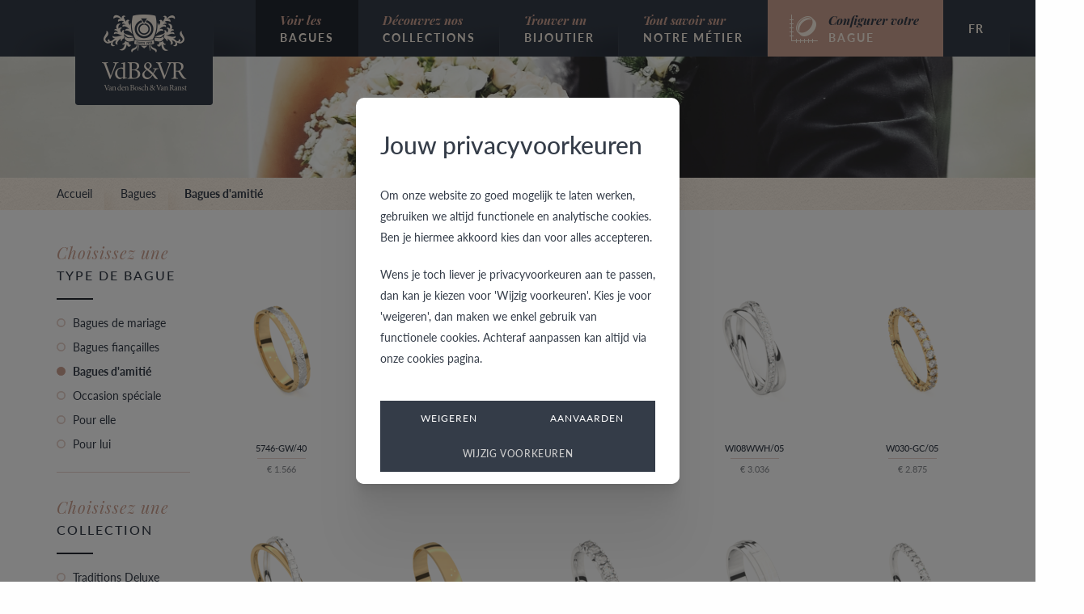

--- FILE ---
content_type: text/html
request_url: https://www.vdbvr.com/fr/bagues/113/bagues/bagues-d-amitie
body_size: 7612
content:
<!DOCTYPE html>

<html class="no-js">

    <head>

        <!-- for Search Engines --><!--[if IE]><meta http-equiv="X-UA-Compatible" content="IE=edge,chrome=1"><![endif]--><meta charset="utf-8"><meta name="author" content="VDBVR" /><meta property="article:author" content="VDBVR" /><meta name="dcterms.rights" content="Webatvantage, webatvantage.be"><meta http-equiv="X-UA-Compatible" content="IE=11; IE=10; IE=9; IE=8; IE=7; IE=EDGE" /><meta name="viewport" content="initial-scale=1.0,width=device-width,user-scalable=0" /><title>Bagues d'amitié | Bagues | VDBVR</title><meta name="description" content="Vous &ecirc;tes amoureux &agrave; en perdre la raison&nbsp;? Vous souhaitez enfin surprendre votre partenaire avec un design &eacute;l&eacute;gant et ..." /><meta name="keywords" content="" /><meta name="robots" content="all" /><link rel="next" href="https://www.vdbvr.com/fr/bagues/113/bagues/bagues-d-amitie/page=2" /><!-- Facebook --><meta property="og:site_name" content="Van den Bosch & Van Ranst" /><meta property="og:type" content="article" /><!-- Google Analytics -->
    <!-- Google Tag Manager -->
    <script>(function(w,d,s,l,i){w[l]=w[l]||[];w[l].push({'gtm.start':
                new Date().getTime(),event:'gtm.js'});var f=d.getElementsByTagName(s)[0],
            j=d.createElement(s),dl=l!='dataLayer'?'&l='+l:'';j.async=true;j.src=
            'https://www.googletagmanager.com/gtm.js?id='+i+dl;f.parentNode.insertBefore(j,f);
        })(window,document,'script','dataLayer','GTM-P7JXVRLL');</script>
    <!-- End Google Tag Manager -->



        <!-- Favicons (Generated with http://realfavicongenerator.net/) --><link rel="icon" type="image/png" href="https://www.vdbvr.com/graphics/touch/favicon-32x32.png" sizes="32x32"><link rel="icon" type="image/png" href="https://www.vdbvr.com/graphics/touch/android-chrome-192x192.png" sizes="192x192"><link rel="icon" type="image/png" href="https://www.vdbvr.com/graphics/touch/favicon-96x96.png" sizes="96x96"><link rel="icon" type="image/png" href="https://www.vdbvr.com/graphics/touch/favicon-16x16.png" sizes="16x16"><!-- Apple touch icons --><link rel="apple-touch-icon" sizes="57x57" href="https://www.vdbvr.com/graphics/touch/apple-touch-icon-57x57.png"><link rel="apple-touch-icon" sizes="60x60" href="https://www.vdbvr.com/graphics/touch/apple-touch-icon-60x60.png"><link rel="apple-touch-icon" sizes="72x72" href="https://www.vdbvr.com/graphics/touch/apple-touch-icon-72x72.png"><link rel="apple-touch-icon" sizes="76x76" href="https://www.vdbvr.com/graphics/touch/apple-touch-icon-76x76.png"><link rel="apple-touch-icon" sizes="114x114" href="https://www.vdbvr.com/graphics/touch/apple-touch-icon-114x114.png"><link rel="apple-touch-icon" sizes="120x120" href="https://www.vdbvr.com/graphics/touch/apple-touch-icon-120x120.png"><link rel="apple-touch-icon" sizes="144x144" href="https://www.vdbvr.com/graphics/touch/apple-touch-icon-144x144.png"><link rel="apple-touch-icon" sizes="152x152" href="https://www.vdbvr.com/graphics/touch/apple-touch-icon-152x152.png"><link rel="apple-touch-icon" sizes="180x180" href="https://www.vdbvr.com/graphics/touch/apple-touch-icon-180x180.png"><!-- Others --><link rel="manifest" href="https://www.vdbvr.com/graphics/touch/manifest.json"><link rel="shortcut icon" href="https://www.vdbvr.com/graphics/touch/favicon.ico"><!-- FONTS --><link href='https://fonts.googleapis.com/css?family=Playfair+Display:400,700,400italic,700italic' rel='stylesheet' type='text/css'><!-- <link rel="stylesheet" href="https://www.vdbvr.com/css/fonts.css">--><!-- CSS --><link rel="stylesheet" href="https://www.vdbvr.com/css/main.css?v=3"><link rel="stylesheet" href="https://www.vdbvr.com/css/loader.css"><!--[if IE]><link href="https://www.vdbvr.com/css/ie.css" media="screen, projection" rel="stylesheet" type="text/css" /><![endif]-->
<script src="//use.typekit.net/bwy0qsr.js"></script>
<script>try{Typekit.load();}catch(e){}</script>
<!-- JS Enabled --><script>document.documentElement.className = document.documentElement.className.replace('no-js','js');</script>


    </head>
    <body class="touch fr" data-pageurlid="11">
        <!-- Google Tag Manager (noscript) -->
        <noscript><iframe src="https://www.googletagmanager.com/ns.html?id=GTM-P7JXVRLL"
                          height="0" width="0" style="display:none;visibility:hidden"></iframe></noscript>
        <!-- End Google Tag Manager (noscript) -->
        <div class="loader-overlay"></div><div class="loader-container"><div class="loading"></div></div>

        <!--[if lt IE 9]><div class="alert alert-warning alert-dismissible browsehappy" role="alert">Votre navigateur est obsolèteobsolète.<br /><a target="_blank" href="http://browsehappy.com/">Mettez votre navigateur à niveau</a>pour améliorer votre expérience.<br /><button type="button" class="close" data-dismiss="alert"><span aria-hidden="true">&times;</span><span class="sr-only">Fermer</span></button></div><![endif]--><header id="top" class="header"><!-- Static navbar --><div class="navbar navbar-default navbar-static-top"><div class="wrapper"><div class="container"><!-- Navbar header --><div class="navbar-header"><button type="button" class="navbar-toggle collapsed visible-xs visible-sm" id="toggle-languages" data-toggle="collapse" data-target="#language-selector-mobile" aria-expanded="false" aria-controls="navbar">FR</button><button type="button" class="navbar-toggle collapsed"  id="toggle-mainmenu" data-toggle="collapse" data-target="#navbar" aria-expanded="false" aria-controls="navbar"><span class="sr-only">Basculer la navigation</span><span class="icon-bar"></span><span class="icon-bar"></span><span class="icon-bar"></span></button><a class="navbar-brand" href="https://www.vdbvr.com/fr/accueil" title="">Van den Bosch & Van Ranst</a></div><!-- / Navbar header --><div class="navbar-collapse collapse" id="language-selector-mobile"><ul><li ><a href="/nl/ringen/113/bagues/bagues-d-amitie" title="Nederlands">NL</a></li><li  class="active"><a href="/fr/bagues/113/bagues/bagues-d-amitie" title="français">FR</a></li><li ><a href="/en/rings/113/bagues/bagues-d-amitie" title="English">EN</a></li></ul></div><!-- Navbar bottom --><div class="navbar-collapse collapse" id="navbar"><div class="dropdown pull-right visible-md visible-lg" id="language-selector"><button class="btn btn-default dropdown-toggle" type="button" id="dropdownMenuLanguage" data-toggle="dropdown" aria-expanded="true">NL</button><ul class="dropdown-menu dropdown-menu-left" role="menu" aria-labelledby="dropdownMenuLanguage"><li ><a href="/nl/ringen/113/bagues/bagues-d-amitie" title="Nederlands">NL</a></li><li  class="active"><a href="/fr/bagues/113/bagues/bagues-d-amitie" title="français">FR</a></li><li ><a href="/en/rings/113/bagues/bagues-d-amitie" title="English">EN</a></li></ul></div><ul class="nav navbar-nav navbar-right" id="main-menu"><li class="active"><a href="https://www.vdbvr.com/fr/bagues" title="" class="transformLastWords">Voir les bagues</a></li><li class="show-dropdown" id="menu-collection"><a href="https://www.vdbvr.com/fr/collections" title="" class="transformLastWords" onclick="return false;">Découvrez nos collections</a></li><li class="dropdown-mobile" id="drop-collection-mobile"><ul><li><a href="https://www.vdbvr.com/fr/collections/119/traditions-deluxe">Traditions Deluxe</a></li><li><a href="https://www.vdbvr.com/fr/collections/111/aurodesign">AURODESIGN</a></li><li><a href="https://www.vdbvr.com/fr/collections/112/tessina">tessina</a></li><li><a href="https://www.vdbvr.com/fr/collections/113/traditions">Traditions</a></li><li><a href="https://www.vdbvr.com/fr/collections/115/amici">AMICI</a></li><li><a href="https://www.vdbvr.com/fr/collections/117/memoire">Mémoire</a></li><li><a href="https://www.vdbvr.com/fr/collections/118/f-oru">f'OrU</a></li><li><a href="https://www.vdbvr.com/fr/collections/114/pre-wedding-ringcollection">Pre Wedding Ringcollection</a></li></ul></li><li class=""><a href="https://www.vdbvr.com/fr/bijoutiers" title="" class="transformLastWords">Trouver un bijoutier</a></li><li class="show-dropdown last" id="menu-about"><a href="https://www.vdbvr.com/fr/metier" title="" class="transformLastWords">Tout savoir sur notre métier</a></li><li class="btn-configurator"><a href="http://www.ringconfigurator.eu/BE/fr#/Search" title="Configureer uw ring" target="_blank" class="transformLastWords">Configurer votre bague</a></li></ul></div><!-- / Navbar bottom --></div></div></div><div class="dropdown-box" id="drop-collection"><div class="container"><ul><li><a href="https://www.vdbvr.com/fr/collections/119/traditions-deluxe">Traditions Deluxe</a></li><li><a href="https://www.vdbvr.com/fr/collections/111/aurodesign">AURODESIGN</a></li><li><a href="https://www.vdbvr.com/fr/collections/112/tessina">tessina</a></li><li><a href="https://www.vdbvr.com/fr/collections/113/traditions">Traditions</a></li><li><a href="https://www.vdbvr.com/fr/collections/115/amici">AMICI</a></li><li><a href="https://www.vdbvr.com/fr/collections/117/memoire">Mémoire</a></li><li><a href="https://www.vdbvr.com/fr/collections/118/f-oru">f'OrU</a></li><li><a href="https://www.vdbvr.com/fr/collections/114/pre-wedding-ringcollection">Pre Wedding Ringcollection</a></li></ul></div></div><div class="dropdown-box" id="drop-about"><div class="container"><ul><li><a href="https://www.vdbvr.com/fr/metier#section-kwaliteit">Qualité belge</a></li><li><a href="https://www.vdbvr.com/fr/metier#section-design">design</a></li><li><a href="https://www.vdbvr.com/fr/metier#section-productie">production</a></li><li><a href="https://www.vdbvr.com/fr/metier#section-waarden">nos valeurs</a></li><li><a href="https://www.vdbvr.com/fr/metier#section-mijlpalen">histoire</a></li></ul></div></div></header>

        
<div id="page-webshop" class="page-wrapper" role="main"><div id="main-banner" role="banner" style="background-image:url('https://www.vdbvr.com/graphics/temp/banner_img.png');"></div><div id="breadcrumbs"><div class="container hidden-xs"><ol class="breadcrumb"><li ><a href="https://www.vdbvr.com/fr/accueil">Accueil</a></li><li ><a href="https://www.vdbvr.com/fr/bagues">Bagues</a></li><li  class="active"><a href="https://www.vdbvr.com/fr/bagues/113/bagues/bagues-d-amitie">Bagues d'amitié</a></li></ol></div></div><div class="container"><!-- Main content --><div class="row"><aside id="sidebar" class="col-sm-3 col-md-2"><a style="display:none" data-template="tpl_urlchanger" data-effect="replaceWith" data-urladdition="" data-back="1" data-lastpageinoverview="1" data-jquery="changeurl"></a><form id="filterform" method="post" action="#" data-ajax="https://www.vdbvr.com/fr/ajax/setfilter.php" data-extratemplates="tpl_urlchanger tpl_webshop_overview tpl_pagination"><input name="get" type="hidden" value="[base64]" /><input name="objectVar_oProducts__sPageInURL" type="hidden" value="ringen" /><input name="objectVar_oProducts__oRedirect__sRequestIncludePage" type="hidden" value="bagues" /><input name="objectVar_oProducts__sBrandPageInURL" type="hidden" value="merken" /><input type="hidden" name="filters[page][]" value="1" /><div class="sidebar-group"><div class="sidebar-block"><p class="sidebar-title"><span>Choisissez une </span>type de bague<br /></p><ul><li><a href="https://www.vdbvr.com/fr/bagues/111/bagues/bagues-de-mariage">Bagues de mariage</a></li><li><a href="https://www.vdbvr.com/fr/bagues/112/bagues/bagues-fiancailles">Bagues fiançailles</a></li><li class="active"><a href="https://www.vdbvr.com/fr/bagues">Bagues d'amitié</a></li><li><a href="https://www.vdbvr.com/fr/bagues/114/bagues/occasion-speciale">Occasion spéciale</a></li><li><a href="https://www.vdbvr.com/fr/bagues/115/bagues/pour-elle">Pour elle</a></li><li><a href="https://www.vdbvr.com/fr/bagues/116/bagues/pour-lui">Pour lui</a></li></ul></div><div class="sidebar-block filter" data-filter="collection"><p class="sidebar-title"><span>Choisissez une </span>collection</p><ul><li data-id="9"><a href="https://www.vdbvr.com/fr/collections/119/traditions-deluxe">Traditions Deluxe</a></li><li data-id="1"><a href="https://www.vdbvr.com/fr/collections/111/aurodesign">AURODESIGN</a></li><li data-id="2"><a href="https://www.vdbvr.com/fr/collections/112/tessina">tessina</a></li><li data-id="3"><a href="https://www.vdbvr.com/fr/collections/113/traditions">Traditions</a></li><li data-id="5"><a href="https://www.vdbvr.com/fr/collections/115/amici">AMICI</a></li><li data-id="7"><a href="https://www.vdbvr.com/fr/collections/117/memoire">Mémoire</a></li><li data-id="8"><a href="https://www.vdbvr.com/fr/collections/118/f-oru">f'OrU</a></li><li data-id="4"><a href="https://www.vdbvr.com/fr/collections/114/pre-wedding-ringcollection">Pre Wedding Ringcollection</a></li></ul></div></div><div class="sidebar-group"><div class="sidebar-block filter minimize" data-filter="material"><p class="sidebar-title"><span>Choisissez une </span>matériau<br /></p><ul class="expandable"><li data-id="2"><a href="">Or</a></li><li data-id="4"><a href="">Argent</a></li><li data-id="5"><a href="">Acier inoxydable</a></li><li data-id="7"><a href="">Acier noir (Black Steel)</a></li><li data-id="6"><a href="">Titane</a></li><li data-id="8"><a href="">Matériaux combinés</a></li></ul><a href="" class="sidebar-btn closed"><span class="closed-txt">Voir plus</span><span class="opened-txt">Voir moins</span></a></div><div class="sidebar-block filter minimize last" data-filter="color"><p class="sidebar-title"><span>Choisissez une </span>couleur<br /></p><ul class="expandable"><li data-id="1"><a href="">Doré</a></li><li data-id="2"><a href="">Champagne</a></li><li data-id="3"><a href="">Rosé</a></li><li data-id="4"><a href="">Argenté</a></li><li data-id="5"><a href="">Gris clair</a></li><li data-id="6"><a href="">Gris foncé</a></li><li data-id="7"><a href="">Noir</a></li><li data-id="8"><a href="">Plusieurs couleurs</a></li></ul><a href="" class="sidebar-btn closed"><span class="closed-txt">Voir plus</span><span class="opened-txt">Voir moins</span></a></div></div></form></aside><div id="products" class="col-sm-9 col-md-10"><div class="row section" data-template="tpl_webshop_overview" data-effect="html"><div class="product"><a href="https://www.vdbvr.com/fr/bagues/1510626/bagues/bagues-d-amitie/5746-gw-40"><div class="overlay-container"><span class="overlay"></span><img src="https://www.vdbvr.com/Cached/21368/piece/165x165/5746-GW_40_1.png" class="img-responsive" alt="" title="5746-GW/40"></div></a><div class="caption"><span class="article">5746-GW/40</span><span class="price">€ 1.566</span></div></div><div class="product"><a href="https://www.vdbvr.com/fr/bagues/1510872/bagues/bagues-d-amitie/wi04wgh-06"><div class="overlay-container"><span class="overlay"></span><img src="https://www.vdbvr.com/Cached/21413/piece/165x165/WI04WGH_06_1.png" class="img-responsive" alt="" title="WI04WGH/06"></div></a><div class="caption"><span class="article">WI04WGH/06</span><span class="price">€ 2.371</span></div></div><div class="product"><a href="https://www.vdbvr.com/fr/bagues/1510869/bagues/bagues-d-amitie/w050-wa-09"><div class="overlay-container"><span class="overlay"></span><img src="https://www.vdbvr.com/Cached/21401/piece/165x165/W050-WA_09_1.png" class="img-responsive" alt="" title="W050-WA/09"></div></a><div class="caption"><span class="article">W050-WA/09</span><span class="price">€ 2.411</span></div></div><div class="product"><a href="https://www.vdbvr.com/fr/bagues/1510873/bagues/bagues-d-amitie/wi08wwh-05"><div class="overlay-container"><span class="overlay"></span><img src="https://www.vdbvr.com/Cached/21417/piece/165x165/WI08WWH_05_1.png" class="img-responsive" alt="" title="WI08WWH/05"></div></a><div class="caption"><span class="article">WI08WWH/05</span><span class="price">€ 3.036</span></div></div><div class="product"><a href="https://www.vdbvr.com/fr/bagues/1510868/bagues/bagues-d-amitie/w030-gc-05"><div class="overlay-container"><span class="overlay"></span><img src="https://www.vdbvr.com/Cached/21397/piece/165x165/W030-GC_05_1.png" class="img-responsive" alt="" title="W030-GC/05"></div></a><div class="caption"><span class="article">W030-GC/05</span><span class="price">€ 2.875</span></div></div><div class="product"><a href="https://www.vdbvr.com/fr/bagues/1510874/bagues/bagues-d-amitie/wj04wgh-03"><div class="overlay-container"><span class="overlay"></span><img src="https://www.vdbvr.com/Cached/21421/piece/165x165/WJ04WGH_03_1.png" class="img-responsive" alt="" title="WJ04WGH/03"></div></a><div class="caption"><span class="article">WJ04WGH/03</span><span class="price">€ 2.133</span></div></div><div class="product"><a href="https://www.vdbvr.com/fr/bagues/1510611/bagues/bagues-d-amitie/5739-g-40"><div class="overlay-container"><span class="overlay"></span><img src="https://www.vdbvr.com/Cached/21308/piece/165x165/5739-G_40_1.png" class="img-responsive" alt="" title="5739-G/40"></div></a><div class="caption"><span class="article">5739-G/40</span><span class="price">€ 1.157</span></div></div><div class="product"><a href="https://www.vdbvr.com/fr/bagues/1510871/bagues/bagues-d-amitie/w100-wa-07"><div class="overlay-container"><span class="overlay"></span><img src="https://www.vdbvr.com/Cached/21409/piece/165x165/W100-WA_07_1.png" class="img-responsive" alt="" title="W100-WA/07"></div></a><div class="caption"><span class="article">W100-WA/07</span><span class="price">€ 4.108</span></div></div><div class="product"><a href="https://www.vdbvr.com/fr/bagues/1510622/bagues/bagues-d-amitie/5744-w-45"><div class="overlay-container"><span class="overlay"></span><img src="https://www.vdbvr.com/Cached/21352/piece/165x165/5744-W_45_1.png" class="img-responsive" alt="" title="5744-W/45"></div></a><div class="caption"><span class="article">5744-W/45</span><span class="price">€ 2.250</span></div></div><div class="product"><a href="https://www.vdbvr.com/fr/bagues/1510867/bagues/bagues-d-amitie/w020-wa-12"><div class="overlay-container"><span class="overlay"></span><img src="https://www.vdbvr.com/Cached/21393/piece/165x165/W020-WA_12_1.png" class="img-responsive" alt="" title="W020-WA/12"></div></a><div class="caption"><span class="article">W020-WA/12</span><span class="price">€ 1.720</span></div></div><div class="product"><a href="https://www.vdbvr.com/fr/bagues/1510870/bagues/bagues-d-amitie/w080-ga-08"><div class="overlay-container"><span class="overlay"></span><img src="https://www.vdbvr.com/Cached/21405/piece/165x165/W080-GA_08_1.png" class="img-responsive" alt="" title="W080-GA/08"></div></a><div class="caption"><span class="article">W080-GA/08</span><span class="price">€ 3.558</span></div></div><div class="product"><a href="https://www.vdbvr.com/fr/bagues/1510623/bagues/bagues-d-amitie/5745-g-40"><div class="overlay-container"><span class="overlay"></span><img src="https://www.vdbvr.com/Cached/21356/piece/165x165/5745-G_40_1.png" class="img-responsive" alt="" title="5745-G/40"></div></a><div class="caption"><span class="article">5745-G/40</span><span class="price">€ 1.254</span></div></div><div class="product"><a href="https://www.vdbvr.com/fr/bagues/1510624/bagues/bagues-d-amitie/5745-w-40"><div class="overlay-container"><span class="overlay"></span><img src="https://www.vdbvr.com/Cached/21360/piece/165x165/5745-W_40_1.png" class="img-responsive" alt="" title="5745-W/40"></div></a><div class="caption"><span class="article">5745-W/40</span><span class="price">€ 1.337</span></div></div><div class="product"><a href="https://www.vdbvr.com/fr/bagues/1510630/bagues/bagues-d-amitie/5750-tg-40"><div class="overlay-container"><span class="overlay"></span><img src="https://www.vdbvr.com/Cached/21384/piece/165x165/5750-TG_40_1.png" class="img-responsive" alt="" title="5750-TG/40"></div></a><div class="caption"><span class="article">5750-TG/40</span><span class="price">€ 730</span></div></div><div class="product"><a href="https://www.vdbvr.com/fr/bagues/1510613/bagues/bagues-d-amitie/5740-g-35"><div class="overlay-container"><span class="overlay"></span><img src="https://www.vdbvr.com/Cached/21316/piece/165x165/5740-G_35_1.png" class="img-responsive" alt="" title="5740-G/35"></div></a><div class="caption"><span class="article">5740-G/35</span><span class="price">€ 1.365</span></div></div><div class="product"><a href="https://www.vdbvr.com/fr/bagues/1510612/bagues/bagues-d-amitie/5739-w-30"><div class="overlay-container"><span class="overlay"></span><img src="https://www.vdbvr.com/Cached/21312/piece/165x165/5739-W_30_1.png" class="img-responsive" alt="" title="5739-W/30"></div></a><div class="caption"><span class="article">5739-W/30</span><span class="price">€ 938</span></div></div><div class="product"><a href="https://www.vdbvr.com/fr/bagues/1510629/bagues/bagues-d-amitie/5749-tg-40"><div class="overlay-container"><span class="overlay"></span><img src="https://www.vdbvr.com/Cached/21380/piece/165x165/5749-TG_40_1.png" class="img-responsive" alt="" title="5749-TG/40"></div></a><div class="caption"><span class="article">5749-TG/40</span><span class="price">€ 727</span></div></div><div class="product"><a href="https://www.vdbvr.com/fr/bagues/1510618/bagues/bagues-d-amitie/5742-w-40"><div class="overlay-container"><span class="overlay"></span><img src="https://www.vdbvr.com/Cached/21336/piece/165x165/5742-W_40_1.png" class="img-responsive" alt="" title="5742-W/40"></div></a><div class="caption"><span class="article">5742-W/40</span><span class="price">€ 1.704</span></div></div><div class="product"><a href="https://www.vdbvr.com/fr/bagues/1510619/bagues/bagues-d-amitie/5743-gw-30"><div class="overlay-container"><span class="overlay"></span><img src="https://www.vdbvr.com/Cached/21340/piece/165x165/5743-GW_30_1.png" class="img-responsive" alt="" title="5743-GW/30"></div></a><div class="caption"><span class="article">5743-GW/30</span><span class="price">€ 1.302</span></div></div><div class="product"><a href="https://www.vdbvr.com/fr/bagues/1510616/bagues/bagues-d-amitie/5741-w-40"><div class="overlay-container"><span class="overlay"></span><img src="https://www.vdbvr.com/Cached/21328/piece/165x165/5741-W_40_1.png" class="img-responsive" alt="" title="5741-W/40"></div></a><div class="caption"><span class="article">5741-W/40</span><span class="price">€ 1.997</span></div></div><div class="product"><a href="https://www.vdbvr.com/fr/bagues/147750/bagues/bagues-d-amitie/5617-xz-55"><div class="overlay-container"><span class="overlay"></span><img src="https://www.vdbvr.com/Cached/751/piece/165x165/5617-XZ_55_1.png" class="img-responsive" alt="" title="5617-XZ/55"></div></a><div class="caption"><span class="article">5617-XZ/55</span><span class="price">€ 221</span></div></div><div class="product"><a href="https://www.vdbvr.com/fr/bagues/1510621/bagues/bagues-d-amitie/5744-gw-45"><div class="overlay-container"><span class="overlay"></span><img src="https://www.vdbvr.com/Cached/21348/piece/165x165/5744-GW_45_1.png" class="img-responsive" alt="" title="5744-GW/45"></div></a><div class="caption"><span class="article">5744-GW/45</span><span class="price">€ 2.238</span></div></div><div class="product"><a href="https://www.vdbvr.com/fr/bagues/1510614/bagues/bagues-d-amitie/5740-w-25"><div class="overlay-container"><span class="overlay"></span><img src="https://www.vdbvr.com/Cached/21320/piece/165x165/5740-W_25_1.png" class="img-responsive" alt="" title="5740-W/25"></div></a><div class="caption"><span class="article">5740-W/25</span><span class="price">€ 1.073</span></div></div><div class="product"><a href="https://www.vdbvr.com/fr/bagues/1510627/bagues/bagues-d-amitie/5747-gw-35"><div class="overlay-container"><span class="overlay"></span><img src="https://www.vdbvr.com/Cached/21372/piece/165x165/5747-GW_35_1.png" class="img-responsive" alt="" title="5747-GW/35"></div></a><div class="caption"><span class="article">5747-GW/35</span><span class="price">€ 1.902</span></div></div><div class="product"><a href="https://www.vdbvr.com/fr/bagues/149565/bagues/bagues-d-amitie/5622-z-51"><div class="overlay-container"><span class="overlay"></span><img src="https://www.vdbvr.com/Cached/20969/piece/165x165/5622-Z_51_1.png" class="img-responsive" alt="" title="5622-Z/51"></div></a><div class="caption"><span class="article">5622-Z/51</span><span class="price">€ 243</span></div></div><div class="product"><a href="https://www.vdbvr.com/fr/bagues/1510615/bagues/bagues-d-amitie/5741-g-40"><div class="overlay-container"><span class="overlay"></span><img src="https://www.vdbvr.com/Cached/21324/piece/165x165/5741-G_40_1.png" class="img-responsive" alt="" title="5741-G/40"></div></a><div class="caption"><span class="article">5741-G/40</span><span class="price">€ 1.874</span></div></div><div class="product"><a href="https://www.vdbvr.com/fr/bagues/1510103/bagues/bagues-d-amitie/5568-zl-45"><div class="overlay-container"><span class="overlay"></span><img src="https://www.vdbvr.com/Cached/20953/piece/165x165/5568-ZL_45_1.png" class="img-responsive" alt="" title="5568-ZL/45"></div></a><div class="caption"><span class="article">5568-ZL/45</span><span class="price">€ 179</span></div></div><div class="product"><a href="https://www.vdbvr.com/fr/bagues/1510620/bagues/bagues-d-amitie/5743-gw-40"><div class="overlay-container"><span class="overlay"></span><img src="https://www.vdbvr.com/Cached/21344/piece/165x165/5743-GW_40_1.png" class="img-responsive" alt="" title="5743-GW/40"></div></a><div class="caption"><span class="article">5743-GW/40</span><span class="price">€ 1.733</span></div></div><div class="product"><a href="https://www.vdbvr.com/fr/bagues/147754/bagues/bagues-d-amitie/5621-xs-60"><div class="overlay-container"><span class="overlay"></span><img src="https://www.vdbvr.com/Cached/755/piece/165x165/5621-XS_60_1.png" class="img-responsive" alt="" title="5621-XS/60"></div></a><div class="caption"><span class="article">5621-XS/60</span><span class="price">€ 197</span></div></div><div class="product"><a href="https://www.vdbvr.com/fr/bagues/1510090/bagues/bagues-d-amitie/5225lpl-61"><div class="overlay-container"><span class="overlay"></span><img src="https://www.vdbvr.com/Cached/20905/piece/165x165/5225LPL_61_1.png" class="img-responsive" alt="" title="5225LPL/61"></div></a><div class="caption"><span class="article">5225LPL/61</span><span class="price">€ 232</span></div></div></div>
<div data-template="tpl_pagination" data-effect="replaceWith" id="pagination" class="row"><div class="col-md-12"><p class="pull-left"><strong>30</strong>&nbsp;de la <strong>366</strong> résultats affichés<br />.</p><nav class="pull-right"><ul class="pagination"><li class="round disabled arrow-first"><a href="?page=" aria-label="First" data-page=""><span aria-hidden="true">&laquo;</span></a></li><li class="active"><a href="" data-page="1">1</a></li><li class=""><a href="" data-page="2">2</a></li><li class=""><a href="" data-page="3">3</a></li><li class=""><a href="" data-page="4">4</a></li><li class=""><a href="" data-page="5">5</a></li><li class="round disabled arrow-next"><a href="" data-page="2" aria-label="Next"><span aria-hidden="true">&raquo;</span></a></li><li class="round arrow-last"><a href="" data-page="13" aria-label="Last"><span aria-hidden="true">&raquo;</span></a></li></ul></nav></div></div></div></div></div><div id="section-cta"><div class="container"><div class="row"><div class="col-xs-12"><img src="https://www.vdbvr.com/graphics/temp/about_cta.png" class="pull-left"><p class="pull-left">Où pouvez-vous acheter nos alliances ?</p><a href="https://www.vdbvr.com/fr/bijoutiers" class="btn white pull-right">Trouver un bijoutier</a></div></div></div></div></div>

        <div id="cookies-notice" xmlns="http://www.w3.org/1999/html"><div class="cookie-message"><div class="content-wrapper"><p class="modal-title h2">Jouw privacyvoorkeuren</p><div class="cookie-text"><div class="cms-text"><p>Om onze website zo goed mogelijk te laten werken, gebruiken we altijd functionele en analytische cookies. Ben je hiermee akkoord kies dan voor alles accepteren.</p><p>Wens je toch liever je privacyvoorkeuren aan te passen, dan kan je kiezen voor 'Wijzig voorkeuren'. Kies je voor 'weigeren', dan maken we enkel gebruik van functionele cookies. Achteraf aanpassen kan altijd via onze cookies pagina.</p></div></div></div><div class="btn-wrapper"><button class="btn js-cookie-trigger" data-dismiss="modal">Weigeren</button><button class="btn js-cookie-trigger" data-name="accept-all-cookies">Aanvaarden</button><button class="btn btn-link" href="#cookie-customizer-modal" data-toggle="modal">Wijzig voorkeuren</button></div></div></div><div class="modal" tabindex="-1" role="dialog" id="cookie-customizer-modal"><div class="modal-dialog" role="document"><div class="modal-content no-border"><form name="CookieNotice" method="post"><div class="modal-header"><!-- Cookie modal heading --><div class="h2 modal-title">Kies je privacyvoorkeuren</div><p class="no-margin-bottom">We gebruiken uw settings voornamelijk voor verschillende doeleinden. Hier kan je individueel kiezen welke cookies je wenst te activeren:</p></div><div class="modal-body"><!-- Cookie modal sections --><div class="cookie-group disabled"><div class="checkbox mt-0"><input class="privacy-settings-checkbox" type="checkbox"  disabled checked><label class="p-0" >Cookies essentiels</label></div><div class="cms-text">Ces cookies sont essentiels pour garantir une expérience utilisateur parfaite. Pour cette raison, nous ne pouvons pas vous donner le choix de les désactiver.</div></div><div class="cookie-group"><div class="checkbox mt-0"><input class="privacy-settings-checkbox" type="checkbox"  name="Cookies[analytical]" value="1" data-key="privacy_settings_analytical" id="Cookie-analytical"><label class="p-0"  for="Cookie-analytical">Cookies analytiques</label></div><div class="cms-text">Les cookies analytiques sont utilisés spécifiquement pour suivre les statistiques des visiteurs, par exemple. Cela nous donne un bon aperçu du fonctionnement du site web. Les cookies analytiques ont rarement un effet sur la vie privée.</div></div><div class="cookie-group"><div class="checkbox mt-0"><input class="privacy-settings-checkbox" type="checkbox"  name="Cookies[tracking]" value="1" data-key="privacy_settings_tracking" id="Cookie-tracking"><label class="p-0"  for="Cookie-tracking">Cookies de suivi</label></div><div class="cms-text">Ces cookies sont utilisés pour suivre le comportement individuel de navigation. Ils créent des profils pour permettre, par exemple, la publicité ciblée.</div></div></div><div class="modal-footer btn-wrapper"><button class="btn btn-primary js-cookie-trigger full-width" type="button" data-dismiss="modal">Voorkeuren opslaan</button><button class="btn btn-link js-cookie-trigger" data-name="accept-all-cookies">Alles accepteren</button></div></form></div></div></div>

        <footer class="footer"><div class="navbar-default"><!-- Top part --><div class="top"><div class="container"><div class="row"><!-- Left part --><div class="col-xs-12 col-sm-6 col-md-8 right-section"><div class="row"><!-- Content block --><div class="col-xs-6 col-sm-6 col-md-3"><div class="content-block"><p class="footer-title">VdB&amp;VR</p><ul class="list-unstyled"><li><a href="https://www.vdbvr.com/fr/bagues" title="">Bagues</a></li><li><a href="http://www.ringconfigurator.eu/BE/fr#/Search" title="Configureer uw ring" target="_blank">Ring Configurator<br /></a></li><li><a href="https://www.vdbvr.com/fr/metier" title="Notre métier">Notre métier</a></li><li><a href="https://orders.vdbvr.be/" title="Accès bijoutier" target="_blank">Accès bijoutier</a></li></ul></div></div><!-- Content block --><div class="col-xs-6 col-sm-6 col-md-3"><div class="content-block"><p class="footer-title">Contact</p><ul class="list-unstyled"><li><a href="https://www.vdbvr.com/fr/contact" title="">Contactez-nous</a></li><li><a href="https://www.vdbvr.com/fr/actualites" title="">Actualités</a></li><li><a href="https://www.vdbvr.com/fr/bijoutiers" title="">Trouver un bijoutier</a></li><li><a href="https://www.vdbvr.com/fr/questions-frequentes" title="">Questions fréquentes</a></li></ul></div></div><div class="clear visible-xs visible-sm"></div><!-- Content block --><div class="col-xs-6 col-sm-6 col-md-3"><div class="content-block"><p class="footer-title">Nos bagues</p><ul class="list-unstyled"><li><a href="https://www.vdbvr.com/fr/bagues/111/bagues/bagues-de-mariage" title="Bagues de mariage">Bagues de mariage</a></li><li><a href="https://www.vdbvr.com/fr/bagues/112/bagues/bagues-fiancailles" title="Bagues fiançailles">Bagues fiançailles</a></li><li><a href="https://www.vdbvr.com/fr/bagues/113/bagues/bagues-d-amitie" title="Bagues d'amitié">Bagues d'amitié</a></li><li><a href="https://www.vdbvr.com/fr/bagues/114/bagues/occasion-speciale" title="Occasion spéciale">Occasion spéciale</a></li><li><a href="https://www.vdbvr.com/fr/bagues/115/bagues/pour-elle" title="Pour elle">Pour elle</a></li><li><a href="https://www.vdbvr.com/fr/bagues/116/bagues/pour-lui" title="Pour lui">Pour lui</a></li></ul></div></div><!-- Content block --><div class="col-xs-6 col-sm-6 col-md-3"><div class="content-block"><p class="footer-title">Réseaux sociaux</p><ul class="list-unstyled social-btns"><li><a href="https://www.facebook.com/vdbvr" title="Volg ons op Facebook" target="_blank" class="social_facebook">Facebook</a></li><li><a href="https://www.pinterest.com/vdbvr/" title="" target="_blank" class="social_pinterest">Pinterest</a></li><li><a href="https://www.instagram.com/vdbvr" title="" target="_blank" class="social_instagram">Instagram</a></li><!--<li><a href="" title="" target="_blank" class="social_linkedin">LinkedIn</a></li>--></ul></div></div></div></div><!-- Right part --><div class="col-xs-12 col-sm-6 col-md-4" data-template="tpl_newsletter" data-effect="replaceWith"><div class="content-block footer-newsletter pull-right"><p class="footer-title">Lettre d'actualité</p><p>Inscrivez-vous ici et ne manquerez pas d'actualité!</p><form method="post" action="" class="newsletter-form" role="newsletter" data-method="post" data-ajax="https://www.vdbvr.com/fr/ajax/newsletter.php" data-extratemplates="tpl_newsletter"><input type="hidden" name="action" value="subscribe"><div class="input-group"><label class="sr-only" for="Email">Adresse e-mail</label><input type="text" name="Email" id="Email" class="form-control" placeholder="Adresse e-mail" value=""><input type="submit" class="btn btn-primary" value="S' Inscrire"></div></form></div></div></div></div></div><!-- Bottom part --><div class="bottom"><div class="container"><div class="text-left"><p class="copyright">&copy; VdB&amp;VR<span>|</span>Avec le soutien de Flanders Investment & Trade<span>|</span><a href="https://www.vdbvr.com/fr/privacy">Vie privée</a><span>|</span><a href="https://www.vdbvr.com/fr/disclaimer">Clause de non-responsabilité</a><span>|</span><a href="https://www.vdbvr.com/fr/cookies">Cookies</a><span>|</span>Site web par <a href="https://www.webatvantage.be/" title="Webatvantage" target="_blank" rel="nofollow">Webatvantage</a></p></div></div></div></div></footer>


        <script src="//code.jquery.com/jquery-1.11.3.min.js"></script><!--[if lt IE 9]><script src="https://oss.maxcdn.com/html5shiv/3.7.2/html5shiv.min.js"></script><script src="https://oss.maxcdn.com/respond/1.4.2/respond.min.js"></script><![endif]--><script src="//code.jquery.com/jquery-migrate-1.2.1.min.js"></script><script src="https://www.vdbvr.com/js/vendor/bootstrap/bootstrap.min.js"></script><script src="https://www.vdbvr.com/js/vendor/slick.min.js"></script><script src="https://www.vdbvr.com/js/vendor/jquery-ui.min.js"></script><script src="https://www.vdbvr.com/js/vendor/jquery.ui.touch-punch.min.js"></script><script src="https://www.vdbvr.com/js/vendor/__jquery.sharrre.min.js"></script><script src="https://www.vdbvr.com/js/vendor/masonry.js"></script><script src="https://www.vdbvr.com/js/vendor/masonry.ordered.js"></script><script src="https://www.vdbvr.com/js/vendor/bg-responsive.min.js"></script><script src="https://www.vdbvr.com/js/vendor/autoajaxcaller.js"></script><script src="https://www.vdbvr.com/js/vendor/jquery.scrollTo.js"></script><script src="https://www.vdbvr.com/js/utils/cookies.js"></script><script src="https://www.vdbvr.com/js/main.js?v=2"></script><script src="https://www.vdbvr.com/js/pages/webshop_overview.js?v=6"></script>

    </body>

</html>


--- FILE ---
content_type: text/css
request_url: https://www.vdbvr.com/css/main.css?v=3
body_size: 45186
content:
@charset "UTF-8";
/* IMPORTS */
/*! normalize.css v3.0.2 | MIT License | git.io/normalize */
html {
  font-family: sans-serif;
  -ms-text-size-adjust: 100%;
  -webkit-text-size-adjust: 100%; }

body {
  margin: 0; }

article,
aside,
details,
figcaption,
figure,
footer,
header,
hgroup,
main,
menu,
nav,
section,
summary {
  display: block; }

audio,
canvas,
progress,
video {
  display: inline-block;
  vertical-align: baseline; }

audio:not([controls]) {
  display: none;
  height: 0; }

[hidden],
template {
  display: none; }

a {
  background-color: transparent; }

a:active,
a:hover {
  outline: 0; }

abbr[title] {
  border-bottom: 1px dotted; }

b,
strong {
  font-weight: bold; }

dfn {
  font-style: italic; }

h1 {
  font-size: 2em;
  margin: 0.67em 0; }

mark {
  background: #ff0;
  color: #000; }

small {
  font-size: 80%; }

sub,
sup {
  font-size: 75%;
  line-height: 0;
  position: relative;
  vertical-align: baseline; }

sup {
  top: -0.5em; }

sub {
  bottom: -0.25em; }

img {
  border: 0; }

svg:not(:root) {
  overflow: hidden; }

figure {
  margin: 1em 40px; }

hr {
  box-sizing: content-box;
  height: 0; }

pre {
  overflow: auto; }

code,
kbd,
pre,
samp {
  font-family: monospace, monospace;
  font-size: 1em; }

button,
input,
optgroup,
select,
textarea {
  color: inherit;
  font: inherit;
  margin: 0; }

button {
  overflow: visible; }

button,
select {
  text-transform: none; }

button,
html input[type="button"],
input[type="reset"],
input[type="submit"] {
  -webkit-appearance: button;
  cursor: pointer; }

button[disabled],
html input[disabled] {
  cursor: default; }

button::-moz-focus-inner,
input::-moz-focus-inner {
  border: 0;
  padding: 0; }

input {
  line-height: normal; }

input[type="checkbox"],
input[type="radio"] {
  box-sizing: border-box;
  padding: 0; }

input[type="number"]::-webkit-inner-spin-button,
input[type="number"]::-webkit-outer-spin-button {
  height: auto; }

input[type="search"] {
  -webkit-appearance: textfield;
  box-sizing: content-box; }

input[type="search"]::-webkit-search-cancel-button,
input[type="search"]::-webkit-search-decoration {
  -webkit-appearance: none; }

fieldset {
  border: 1px solid #c0c0c0;
  margin: 0 2px;
  padding: 0.35em 0.625em 0.75em; }

legend {
  border: 0;
  padding: 0; }

textarea {
  overflow: auto; }

optgroup {
  font-weight: bold; }

table {
  border-collapse: collapse;
  border-spacing: 0; }

td,
th {
  padding: 0; }

/*! Source: https://github.com/h5bp/html5-boilerplate/blob/master/src/css/main.css */
@media print {
  *,
  *:before,
  *:after {
    background: transparent !important;
    color: #000 !important;
    box-shadow: none !important;
    text-shadow: none !important; }
  a,
  a:visited {
    text-decoration: underline; }
  a[href]:after {
    content: " (" attr(href) ")"; }
  abbr[title]:after {
    content: " (" attr(title) ")"; }
  a[href^="#"]:after,
  a[href^="javascript:"]:after {
    content: ""; }
  pre,
  blockquote {
    border: 1px solid #999;
    page-break-inside: avoid; }
  thead {
    display: table-header-group; }
  tr,
  img {
    page-break-inside: avoid; }
  img {
    max-width: 100% !important; }
  p,
  h2,
  h3 {
    orphans: 3;
    widows: 3; }
  h2,
  h3 {
    page-break-after: avoid; }
  select {
    background: #fff !important; }
  .navbar {
    display: none; }
  .btn > .caret,
  .dropup > .btn > .caret {
    border-top-color: #000 !important; }
  .label {
    border: 1px solid #000; }
  .table {
    border-collapse: collapse !important; }
    .table td,
    .table th {
      background-color: #fff !important; }
  .table-bordered th,
  .table-bordered td {
    border: 1px solid #ddd !important; } }

* {
  box-sizing: border-box; }

*:before,
*:after {
  box-sizing: border-box; }

html {
  font-size: 10px;
  -webkit-tap-highlight-color: rgba(0, 0, 0, 0); }

body {
  font-family: "Lato";
  font-size: 14px;
  line-height: 1.9;
  color: white;
  background-color: #fff; }

input,
button,
select,
textarea {
  font-family: inherit;
  font-size: inherit;
  line-height: inherit; }

a {
  color: #343c48;
  text-decoration: none; }
  a:hover, a:focus {
    color: #14171c;
    text-decoration: underline; }
  a:focus {
    outline: thin dotted;
    outline: 5px auto -webkit-focus-ring-color;
    outline-offset: -2px; }

figure {
  margin: 0; }

img {
  vertical-align: middle; }

.img-responsive {
  display: block;
  max-width: 100%;
  height: auto; }

.img-rounded {
  border-radius: 0; }

.img-thumbnail {
  padding: 4px;
  line-height: 1.9;
  background-color: #fff;
  border: 1px solid #ddd;
  border-radius: 0;
  transition: all 0.2s ease-in-out;
  display: inline-block;
  max-width: 100%;
  height: auto; }

.img-circle {
  border-radius: 50%; }

hr {
  margin-top: 26px;
  margin-bottom: 26px;
  border: 0;
  border-top: 1px solid white; }

.sr-only {
  position: absolute;
  width: 1px;
  height: 1px;
  margin: -1px;
  padding: 0;
  overflow: hidden;
  clip: rect(0, 0, 0, 0);
  border: 0; }

.sr-only-focusable:active, .sr-only-focusable:focus {
  position: static;
  width: auto;
  height: auto;
  margin: 0;
  overflow: visible;
  clip: auto; }

[role="button"] {
  cursor: pointer; }

h1, h2, h3, h4, h5, h6,
.h1, .h2, .h3, .h4, .h5, .h6 {
  font-family: inherit;
  font-weight: 500;
  line-height: 1.1;
  color: inherit; }
  h1 small,
  h1 .small, h2 small,
  h2 .small, h3 small,
  h3 .small, h4 small,
  h4 .small, h5 small,
  h5 .small, h6 small,
  h6 .small,
  .h1 small,
  .h1 .small, .h2 small,
  .h2 .small, .h3 small,
  .h3 .small, .h4 small,
  .h4 .small, .h5 small,
  .h5 .small, .h6 small,
  .h6 .small {
    font-weight: normal;
    line-height: 1;
    color: white; }

h1, .h1,
h2, .h2,
h3, .h3 {
  margin-top: 26px;
  margin-bottom: 13px; }
  h1 small,
  h1 .small, .h1 small,
  .h1 .small,
  h2 small,
  h2 .small, .h2 small,
  .h2 .small,
  h3 small,
  h3 .small, .h3 small,
  .h3 .small {
    font-size: 65%; }

h4, .h4,
h5, .h5,
h6, .h6 {
  margin-top: 13px;
  margin-bottom: 13px; }
  h4 small,
  h4 .small, .h4 small,
  .h4 .small,
  h5 small,
  h5 .small, .h5 small,
  .h5 .small,
  h6 small,
  h6 .small, .h6 small,
  .h6 .small {
    font-size: 75%; }

h1, .h1 {
  font-size: 36px; }

h2, .h2 {
  font-size: 30px; }

h3, .h3 {
  font-size: 24px; }

h4, .h4 {
  font-size: 18px; }

h5, .h5 {
  font-size: 14px; }

h6, .h6 {
  font-size: 12px; }

p {
  margin: 0 0 13px; }

.lead {
  margin-bottom: 26px;
  font-size: 16px;
  font-weight: 300;
  line-height: 1.4; }
  @media (min-width: 768px) {
    .lead {
      font-size: 21px; } }

small,
.small {
  font-size: 85%; }

mark,
.mark {
  background-color: #343c48;
  padding: .2em; }

.text-left {
  text-align: left; }

.text-right {
  text-align: right; }

.text-center {
  text-align: center; }

.text-justify {
  text-align: justify; }

.text-nowrap {
  white-space: nowrap; }

.text-lowercase {
  text-transform: lowercase; }

.text-uppercase, .initialism {
  text-transform: uppercase; }

.text-capitalize {
  text-transform: capitalize; }

.text-muted {
  color: white; }

.text-primary {
  color: #343c48; }

a.text-primary:hover {
  color: #1f232a; }

.text-success {
  color: #FFFFFF; }

a.text-success:hover {
  color: #e6e5e5; }

.text-info {
  color: #FFFFFF; }

a.text-info:hover {
  color: #e6e5e5; }

.text-warning {
  color: #FFFFFF; }

a.text-warning:hover {
  color: #e6e5e5; }

.text-danger {
  color: #a93a3a; }

a.text-danger:hover {
  color: #832d2d; }

.bg-primary {
  color: #fff; }

.bg-primary {
  background-color: #343c48; }

a.bg-primary:hover {
  background-color: #1f232a; }

.bg-success {
  background-color: #cca191; }

a.bg-success:hover {
  background-color: #bc836e; }

.bg-info {
  background-color: #cca191; }

a.bg-info:hover {
  background-color: #bc836e; }

.bg-warning {
  background-color: #343c48; }

a.bg-warning:hover {
  background-color: #1f232a; }

.bg-danger {
  background-color: #343c48; }

a.bg-danger:hover {
  background-color: #1f232a; }

.page-header {
  padding-bottom: 12px;
  margin: 52px 0 26px;
  border-bottom: 1px solid white; }

ul,
ol {
  margin-top: 0;
  margin-bottom: 13px; }
  ul ul,
  ul ol,
  ol ul,
  ol ol {
    margin-bottom: 0; }

.list-unstyled {
  padding-left: 0;
  list-style: none; }

.list-inline {
  padding-left: 0;
  list-style: none;
  margin-left: -5px; }
  .list-inline > li {
    display: inline-block;
    padding-left: 5px;
    padding-right: 5px; }

dl {
  margin-top: 0;
  margin-bottom: 26px; }

dt,
dd {
  line-height: 1.9; }

dt {
  font-weight: bold; }

dd {
  margin-left: 0; }

.dl-horizontal dd:before, .dl-horizontal dd:after {
  content: " ";
  display: table; }

.dl-horizontal dd:after {
  clear: both; }

@media (min-width: 992px) {
  .dl-horizontal dt {
    float: left;
    width: 160px;
    clear: left;
    text-align: right;
    overflow: hidden;
    text-overflow: ellipsis;
    white-space: nowrap; }
  .dl-horizontal dd {
    margin-left: 180px; } }

abbr[title],
abbr[data-original-title] {
  cursor: help;
  border-bottom: 1px dotted white; }

.initialism {
  font-size: 90%; }

blockquote {
  padding: 13px 26px;
  margin: 0 0 26px;
  font-size: 17.5px;
  border-left: 5px solid white; }
  blockquote p:last-child,
  blockquote ul:last-child,
  blockquote ol:last-child {
    margin-bottom: 0; }
  blockquote footer,
  blockquote small,
  blockquote .small {
    display: block;
    font-size: 80%;
    line-height: 1.9;
    color: white; }
    blockquote footer:before,
    blockquote small:before,
    blockquote .small:before {
      content: '\2014 \00A0'; }

.blockquote-reverse,
blockquote.pull-right {
  padding-right: 15px;
  padding-left: 0;
  border-right: 5px solid white;
  border-left: 0;
  text-align: right; }
  .blockquote-reverse footer:before,
  .blockquote-reverse small:before,
  .blockquote-reverse .small:before,
  blockquote.pull-right footer:before,
  blockquote.pull-right small:before,
  blockquote.pull-right .small:before {
    content: ''; }
  .blockquote-reverse footer:after,
  .blockquote-reverse small:after,
  .blockquote-reverse .small:after,
  blockquote.pull-right footer:after,
  blockquote.pull-right small:after,
  blockquote.pull-right .small:after {
    content: '\00A0 \2014'; }

address {
  margin-bottom: 26px;
  font-style: normal;
  line-height: 1.9; }

.container {
  margin-right: auto;
  margin-left: auto;
  padding-left: 15px;
  padding-right: 15px; }
  .container:before, .container:after {
    content: " ";
    display: table; }
  .container:after {
    clear: both; }
  @media (min-width: 768px) {
    .container {
      width: 750px; } }
  @media (min-width: 992px) {
    .container {
      width: 970px; } }
  @media (min-width: 1200px) {
    .container {
      width: 1170px; } }

.container-fluid {
  margin-right: auto;
  margin-left: auto;
  padding-left: 15px;
  padding-right: 15px; }
  .container-fluid:before, .container-fluid:after {
    content: " ";
    display: table; }
  .container-fluid:after {
    clear: both; }

.row {
  margin-left: -15px;
  margin-right: -15px; }
  .row:before, .row:after {
    content: " ";
    display: table; }
  .row:after {
    clear: both; }

.col-xs-1, .col-sm-1, .col-md-1, .col-lg-1, .col-xs-2, .col-sm-2, .col-md-2, .col-lg-2, .col-xs-3, .col-sm-3, .col-md-3, .col-lg-3, .col-xs-4, .col-sm-4, .col-md-4, .col-lg-4, .col-xs-5, .col-sm-5, .col-md-5, .col-lg-5, .col-xs-6, .col-sm-6, .col-md-6, .col-lg-6, .col-xs-7, .col-sm-7, .col-md-7, .col-lg-7, .col-xs-8, .col-sm-8, .col-md-8, .col-lg-8, .col-xs-9, .col-sm-9, .col-md-9, .col-lg-9, .col-xs-10, .col-sm-10, .col-md-10, .col-lg-10, .col-xs-11, .col-sm-11, .col-md-11, .col-lg-11, .col-xs-12, .col-sm-12, .col-md-12, .col-lg-12 {
  position: relative;
  min-height: 1px;
  padding-left: 15px;
  padding-right: 15px; }

.col-xs-1, .col-xs-2, .col-xs-3, .col-xs-4, .col-xs-5, .col-xs-6, .col-xs-7, .col-xs-8, .col-xs-9, .col-xs-10, .col-xs-11, .col-xs-12 {
  float: left; }

.col-xs-1 {
  width: 8.3333333333%; }

.col-xs-2 {
  width: 16.6666666667%; }

.col-xs-3 {
  width: 25%; }

.col-xs-4 {
  width: 33.3333333333%; }

.col-xs-5 {
  width: 41.6666666667%; }

.col-xs-6 {
  width: 50%; }

.col-xs-7 {
  width: 58.3333333333%; }

.col-xs-8 {
  width: 66.6666666667%; }

.col-xs-9 {
  width: 75%; }

.col-xs-10 {
  width: 83.3333333333%; }

.col-xs-11 {
  width: 91.6666666667%; }

.col-xs-12 {
  width: 100%; }

.col-xs-pull-0 {
  right: auto; }

.col-xs-pull-1 {
  right: 8.3333333333%; }

.col-xs-pull-2 {
  right: 16.6666666667%; }

.col-xs-pull-3 {
  right: 25%; }

.col-xs-pull-4 {
  right: 33.3333333333%; }

.col-xs-pull-5 {
  right: 41.6666666667%; }

.col-xs-pull-6 {
  right: 50%; }

.col-xs-pull-7 {
  right: 58.3333333333%; }

.col-xs-pull-8 {
  right: 66.6666666667%; }

.col-xs-pull-9 {
  right: 75%; }

.col-xs-pull-10 {
  right: 83.3333333333%; }

.col-xs-pull-11 {
  right: 91.6666666667%; }

.col-xs-pull-12 {
  right: 100%; }

.col-xs-push-0 {
  left: auto; }

.col-xs-push-1 {
  left: 8.3333333333%; }

.col-xs-push-2 {
  left: 16.6666666667%; }

.col-xs-push-3 {
  left: 25%; }

.col-xs-push-4 {
  left: 33.3333333333%; }

.col-xs-push-5 {
  left: 41.6666666667%; }

.col-xs-push-6 {
  left: 50%; }

.col-xs-push-7 {
  left: 58.3333333333%; }

.col-xs-push-8 {
  left: 66.6666666667%; }

.col-xs-push-9 {
  left: 75%; }

.col-xs-push-10 {
  left: 83.3333333333%; }

.col-xs-push-11 {
  left: 91.6666666667%; }

.col-xs-push-12 {
  left: 100%; }

.col-xs-offset-0 {
  margin-left: 0%; }

.col-xs-offset-1 {
  margin-left: 8.3333333333%; }

.col-xs-offset-2 {
  margin-left: 16.6666666667%; }

.col-xs-offset-3 {
  margin-left: 25%; }

.col-xs-offset-4 {
  margin-left: 33.3333333333%; }

.col-xs-offset-5 {
  margin-left: 41.6666666667%; }

.col-xs-offset-6 {
  margin-left: 50%; }

.col-xs-offset-7 {
  margin-left: 58.3333333333%; }

.col-xs-offset-8 {
  margin-left: 66.6666666667%; }

.col-xs-offset-9 {
  margin-left: 75%; }

.col-xs-offset-10 {
  margin-left: 83.3333333333%; }

.col-xs-offset-11 {
  margin-left: 91.6666666667%; }

.col-xs-offset-12 {
  margin-left: 100%; }

@media (min-width: 768px) {
  .col-sm-1, .col-sm-2, .col-sm-3, .col-sm-4, .col-sm-5, .col-sm-6, .col-sm-7, .col-sm-8, .col-sm-9, .col-sm-10, .col-sm-11, .col-sm-12 {
    float: left; }
  .col-sm-1 {
    width: 8.3333333333%; }
  .col-sm-2 {
    width: 16.6666666667%; }
  .col-sm-3 {
    width: 25%; }
  .col-sm-4 {
    width: 33.3333333333%; }
  .col-sm-5 {
    width: 41.6666666667%; }
  .col-sm-6 {
    width: 50%; }
  .col-sm-7 {
    width: 58.3333333333%; }
  .col-sm-8 {
    width: 66.6666666667%; }
  .col-sm-9 {
    width: 75%; }
  .col-sm-10 {
    width: 83.3333333333%; }
  .col-sm-11 {
    width: 91.6666666667%; }
  .col-sm-12 {
    width: 100%; }
  .col-sm-pull-0 {
    right: auto; }
  .col-sm-pull-1 {
    right: 8.3333333333%; }
  .col-sm-pull-2 {
    right: 16.6666666667%; }
  .col-sm-pull-3 {
    right: 25%; }
  .col-sm-pull-4 {
    right: 33.3333333333%; }
  .col-sm-pull-5 {
    right: 41.6666666667%; }
  .col-sm-pull-6 {
    right: 50%; }
  .col-sm-pull-7 {
    right: 58.3333333333%; }
  .col-sm-pull-8 {
    right: 66.6666666667%; }
  .col-sm-pull-9 {
    right: 75%; }
  .col-sm-pull-10 {
    right: 83.3333333333%; }
  .col-sm-pull-11 {
    right: 91.6666666667%; }
  .col-sm-pull-12 {
    right: 100%; }
  .col-sm-push-0 {
    left: auto; }
  .col-sm-push-1 {
    left: 8.3333333333%; }
  .col-sm-push-2 {
    left: 16.6666666667%; }
  .col-sm-push-3 {
    left: 25%; }
  .col-sm-push-4 {
    left: 33.3333333333%; }
  .col-sm-push-5 {
    left: 41.6666666667%; }
  .col-sm-push-6 {
    left: 50%; }
  .col-sm-push-7 {
    left: 58.3333333333%; }
  .col-sm-push-8 {
    left: 66.6666666667%; }
  .col-sm-push-9 {
    left: 75%; }
  .col-sm-push-10 {
    left: 83.3333333333%; }
  .col-sm-push-11 {
    left: 91.6666666667%; }
  .col-sm-push-12 {
    left: 100%; }
  .col-sm-offset-0 {
    margin-left: 0%; }
  .col-sm-offset-1 {
    margin-left: 8.3333333333%; }
  .col-sm-offset-2 {
    margin-left: 16.6666666667%; }
  .col-sm-offset-3 {
    margin-left: 25%; }
  .col-sm-offset-4 {
    margin-left: 33.3333333333%; }
  .col-sm-offset-5 {
    margin-left: 41.6666666667%; }
  .col-sm-offset-6 {
    margin-left: 50%; }
  .col-sm-offset-7 {
    margin-left: 58.3333333333%; }
  .col-sm-offset-8 {
    margin-left: 66.6666666667%; }
  .col-sm-offset-9 {
    margin-left: 75%; }
  .col-sm-offset-10 {
    margin-left: 83.3333333333%; }
  .col-sm-offset-11 {
    margin-left: 91.6666666667%; }
  .col-sm-offset-12 {
    margin-left: 100%; } }

@media (min-width: 992px) {
  .col-md-1, .col-md-2, .col-md-3, .col-md-4, .col-md-5, .col-md-6, .col-md-7, .col-md-8, .col-md-9, .col-md-10, .col-md-11, .col-md-12 {
    float: left; }
  .col-md-1 {
    width: 8.3333333333%; }
  .col-md-2 {
    width: 16.6666666667%; }
  .col-md-3 {
    width: 25%; }
  .col-md-4 {
    width: 33.3333333333%; }
  .col-md-5 {
    width: 41.6666666667%; }
  .col-md-6 {
    width: 50%; }
  .col-md-7 {
    width: 58.3333333333%; }
  .col-md-8 {
    width: 66.6666666667%; }
  .col-md-9 {
    width: 75%; }
  .col-md-10 {
    width: 83.3333333333%; }
  .col-md-11 {
    width: 91.6666666667%; }
  .col-md-12 {
    width: 100%; }
  .col-md-pull-0 {
    right: auto; }
  .col-md-pull-1 {
    right: 8.3333333333%; }
  .col-md-pull-2 {
    right: 16.6666666667%; }
  .col-md-pull-3 {
    right: 25%; }
  .col-md-pull-4 {
    right: 33.3333333333%; }
  .col-md-pull-5 {
    right: 41.6666666667%; }
  .col-md-pull-6 {
    right: 50%; }
  .col-md-pull-7 {
    right: 58.3333333333%; }
  .col-md-pull-8 {
    right: 66.6666666667%; }
  .col-md-pull-9 {
    right: 75%; }
  .col-md-pull-10 {
    right: 83.3333333333%; }
  .col-md-pull-11 {
    right: 91.6666666667%; }
  .col-md-pull-12 {
    right: 100%; }
  .col-md-push-0 {
    left: auto; }
  .col-md-push-1 {
    left: 8.3333333333%; }
  .col-md-push-2 {
    left: 16.6666666667%; }
  .col-md-push-3 {
    left: 25%; }
  .col-md-push-4 {
    left: 33.3333333333%; }
  .col-md-push-5 {
    left: 41.6666666667%; }
  .col-md-push-6 {
    left: 50%; }
  .col-md-push-7 {
    left: 58.3333333333%; }
  .col-md-push-8 {
    left: 66.6666666667%; }
  .col-md-push-9 {
    left: 75%; }
  .col-md-push-10 {
    left: 83.3333333333%; }
  .col-md-push-11 {
    left: 91.6666666667%; }
  .col-md-push-12 {
    left: 100%; }
  .col-md-offset-0 {
    margin-left: 0%; }
  .col-md-offset-1 {
    margin-left: 8.3333333333%; }
  .col-md-offset-2 {
    margin-left: 16.6666666667%; }
  .col-md-offset-3 {
    margin-left: 25%; }
  .col-md-offset-4 {
    margin-left: 33.3333333333%; }
  .col-md-offset-5 {
    margin-left: 41.6666666667%; }
  .col-md-offset-6 {
    margin-left: 50%; }
  .col-md-offset-7 {
    margin-left: 58.3333333333%; }
  .col-md-offset-8 {
    margin-left: 66.6666666667%; }
  .col-md-offset-9 {
    margin-left: 75%; }
  .col-md-offset-10 {
    margin-left: 83.3333333333%; }
  .col-md-offset-11 {
    margin-left: 91.6666666667%; }
  .col-md-offset-12 {
    margin-left: 100%; } }

@media (min-width: 1200px) {
  .col-lg-1, .col-lg-2, .col-lg-3, .col-lg-4, .col-lg-5, .col-lg-6, .col-lg-7, .col-lg-8, .col-lg-9, .col-lg-10, .col-lg-11, .col-lg-12 {
    float: left; }
  .col-lg-1 {
    width: 8.3333333333%; }
  .col-lg-2 {
    width: 16.6666666667%; }
  .col-lg-3 {
    width: 25%; }
  .col-lg-4 {
    width: 33.3333333333%; }
  .col-lg-5 {
    width: 41.6666666667%; }
  .col-lg-6 {
    width: 50%; }
  .col-lg-7 {
    width: 58.3333333333%; }
  .col-lg-8 {
    width: 66.6666666667%; }
  .col-lg-9 {
    width: 75%; }
  .col-lg-10 {
    width: 83.3333333333%; }
  .col-lg-11 {
    width: 91.6666666667%; }
  .col-lg-12 {
    width: 100%; }
  .col-lg-pull-0 {
    right: auto; }
  .col-lg-pull-1 {
    right: 8.3333333333%; }
  .col-lg-pull-2 {
    right: 16.6666666667%; }
  .col-lg-pull-3 {
    right: 25%; }
  .col-lg-pull-4 {
    right: 33.3333333333%; }
  .col-lg-pull-5 {
    right: 41.6666666667%; }
  .col-lg-pull-6 {
    right: 50%; }
  .col-lg-pull-7 {
    right: 58.3333333333%; }
  .col-lg-pull-8 {
    right: 66.6666666667%; }
  .col-lg-pull-9 {
    right: 75%; }
  .col-lg-pull-10 {
    right: 83.3333333333%; }
  .col-lg-pull-11 {
    right: 91.6666666667%; }
  .col-lg-pull-12 {
    right: 100%; }
  .col-lg-push-0 {
    left: auto; }
  .col-lg-push-1 {
    left: 8.3333333333%; }
  .col-lg-push-2 {
    left: 16.6666666667%; }
  .col-lg-push-3 {
    left: 25%; }
  .col-lg-push-4 {
    left: 33.3333333333%; }
  .col-lg-push-5 {
    left: 41.6666666667%; }
  .col-lg-push-6 {
    left: 50%; }
  .col-lg-push-7 {
    left: 58.3333333333%; }
  .col-lg-push-8 {
    left: 66.6666666667%; }
  .col-lg-push-9 {
    left: 75%; }
  .col-lg-push-10 {
    left: 83.3333333333%; }
  .col-lg-push-11 {
    left: 91.6666666667%; }
  .col-lg-push-12 {
    left: 100%; }
  .col-lg-offset-0 {
    margin-left: 0%; }
  .col-lg-offset-1 {
    margin-left: 8.3333333333%; }
  .col-lg-offset-2 {
    margin-left: 16.6666666667%; }
  .col-lg-offset-3 {
    margin-left: 25%; }
  .col-lg-offset-4 {
    margin-left: 33.3333333333%; }
  .col-lg-offset-5 {
    margin-left: 41.6666666667%; }
  .col-lg-offset-6 {
    margin-left: 50%; }
  .col-lg-offset-7 {
    margin-left: 58.3333333333%; }
  .col-lg-offset-8 {
    margin-left: 66.6666666667%; }
  .col-lg-offset-9 {
    margin-left: 75%; }
  .col-lg-offset-10 {
    margin-left: 83.3333333333%; }
  .col-lg-offset-11 {
    margin-left: 91.6666666667%; }
  .col-lg-offset-12 {
    margin-left: 100%; } }

table {
  background-color: transparent; }

caption {
  padding-top: 8px;
  padding-bottom: 8px;
  color: white;
  text-align: left; }

th {
  text-align: left; }

.table {
  width: 100%;
  max-width: 100%;
  margin-bottom: 26px; }
  .table > thead > tr > th,
  .table > thead > tr > td,
  .table > tbody > tr > th,
  .table > tbody > tr > td,
  .table > tfoot > tr > th,
  .table > tfoot > tr > td {
    padding: 8px;
    line-height: 1.9;
    vertical-align: top;
    border-top: 1px solid #ddd; }
  .table > thead > tr > th {
    vertical-align: bottom;
    border-bottom: 2px solid #ddd; }
  .table > caption + thead > tr:first-child > th,
  .table > caption + thead > tr:first-child > td,
  .table > colgroup + thead > tr:first-child > th,
  .table > colgroup + thead > tr:first-child > td,
  .table > thead:first-child > tr:first-child > th,
  .table > thead:first-child > tr:first-child > td {
    border-top: 0; }
  .table > tbody + tbody {
    border-top: 2px solid #ddd; }
  .table .table {
    background-color: #fff; }

.table-condensed > thead > tr > th,
.table-condensed > thead > tr > td,
.table-condensed > tbody > tr > th,
.table-condensed > tbody > tr > td,
.table-condensed > tfoot > tr > th,
.table-condensed > tfoot > tr > td {
  padding: 5px; }

.table-bordered {
  border: 1px solid #ddd; }
  .table-bordered > thead > tr > th,
  .table-bordered > thead > tr > td,
  .table-bordered > tbody > tr > th,
  .table-bordered > tbody > tr > td,
  .table-bordered > tfoot > tr > th,
  .table-bordered > tfoot > tr > td {
    border: 1px solid #ddd; }
  .table-bordered > thead > tr > th,
  .table-bordered > thead > tr > td {
    border-bottom-width: 2px; }

.table-striped > tbody > tr:nth-of-type(odd) {
  background-color: #f9f9f9; }

.table-hover > tbody > tr:hover {
  background-color: #f5f5f5; }

table col[class*="col-"] {
  position: static;
  float: none;
  display: table-column; }

table td[class*="col-"],
table th[class*="col-"] {
  position: static;
  float: none;
  display: table-cell; }

.table > thead > tr > td.active,
.table > thead > tr > th.active,
.table > thead > tr.active > td,
.table > thead > tr.active > th,
.table > tbody > tr > td.active,
.table > tbody > tr > th.active,
.table > tbody > tr.active > td,
.table > tbody > tr.active > th,
.table > tfoot > tr > td.active,
.table > tfoot > tr > th.active,
.table > tfoot > tr.active > td,
.table > tfoot > tr.active > th {
  background-color: #f5f5f5; }

.table-hover > tbody > tr > td.active:hover,
.table-hover > tbody > tr > th.active:hover,
.table-hover > tbody > tr.active:hover > td,
.table-hover > tbody > tr:hover > .active,
.table-hover > tbody > tr.active:hover > th {
  background-color: #e8e8e8; }

.table > thead > tr > td.success,
.table > thead > tr > th.success,
.table > thead > tr.success > td,
.table > thead > tr.success > th,
.table > tbody > tr > td.success,
.table > tbody > tr > th.success,
.table > tbody > tr.success > td,
.table > tbody > tr.success > th,
.table > tfoot > tr > td.success,
.table > tfoot > tr > th.success,
.table > tfoot > tr.success > td,
.table > tfoot > tr.success > th {
  background-color: #cca191; }

.table-hover > tbody > tr > td.success:hover,
.table-hover > tbody > tr > th.success:hover,
.table-hover > tbody > tr.success:hover > td,
.table-hover > tbody > tr:hover > .success,
.table-hover > tbody > tr.success:hover > th {
  background-color: #c49280; }

.table > thead > tr > td.info,
.table > thead > tr > th.info,
.table > thead > tr.info > td,
.table > thead > tr.info > th,
.table > tbody > tr > td.info,
.table > tbody > tr > th.info,
.table > tbody > tr.info > td,
.table > tbody > tr.info > th,
.table > tfoot > tr > td.info,
.table > tfoot > tr > th.info,
.table > tfoot > tr.info > td,
.table > tfoot > tr.info > th {
  background-color: #cca191; }

.table-hover > tbody > tr > td.info:hover,
.table-hover > tbody > tr > th.info:hover,
.table-hover > tbody > tr.info:hover > td,
.table-hover > tbody > tr:hover > .info,
.table-hover > tbody > tr.info:hover > th {
  background-color: #c49280; }

.table > thead > tr > td.warning,
.table > thead > tr > th.warning,
.table > thead > tr.warning > td,
.table > thead > tr.warning > th,
.table > tbody > tr > td.warning,
.table > tbody > tr > th.warning,
.table > tbody > tr.warning > td,
.table > tbody > tr.warning > th,
.table > tfoot > tr > td.warning,
.table > tfoot > tr > th.warning,
.table > tfoot > tr.warning > td,
.table > tfoot > tr.warning > th {
  background-color: #343c48; }

.table-hover > tbody > tr > td.warning:hover,
.table-hover > tbody > tr > th.warning:hover,
.table-hover > tbody > tr.warning:hover > td,
.table-hover > tbody > tr:hover > .warning,
.table-hover > tbody > tr.warning:hover > th {
  background-color: #293039; }

.table > thead > tr > td.danger,
.table > thead > tr > th.danger,
.table > thead > tr.danger > td,
.table > thead > tr.danger > th,
.table > tbody > tr > td.danger,
.table > tbody > tr > th.danger,
.table > tbody > tr.danger > td,
.table > tbody > tr.danger > th,
.table > tfoot > tr > td.danger,
.table > tfoot > tr > th.danger,
.table > tfoot > tr.danger > td,
.table > tfoot > tr.danger > th {
  background-color: #343c48; }

.table-hover > tbody > tr > td.danger:hover,
.table-hover > tbody > tr > th.danger:hover,
.table-hover > tbody > tr.danger:hover > td,
.table-hover > tbody > tr:hover > .danger,
.table-hover > tbody > tr.danger:hover > th {
  background-color: #293039; }

.table-responsive {
  overflow-x: auto;
  min-height: 0.01%; }
  @media screen and (max-width: 767px) {
    .table-responsive {
      width: 100%;
      margin-bottom: 19.5px;
      overflow-y: hidden;
      -ms-overflow-style: -ms-autohiding-scrollbar;
      border: 1px solid #ddd; }
      .table-responsive > .table {
        margin-bottom: 0; }
        .table-responsive > .table > thead > tr > th,
        .table-responsive > .table > thead > tr > td,
        .table-responsive > .table > tbody > tr > th,
        .table-responsive > .table > tbody > tr > td,
        .table-responsive > .table > tfoot > tr > th,
        .table-responsive > .table > tfoot > tr > td {
          white-space: nowrap; }
      .table-responsive > .table-bordered {
        border: 0; }
        .table-responsive > .table-bordered > thead > tr > th:first-child,
        .table-responsive > .table-bordered > thead > tr > td:first-child,
        .table-responsive > .table-bordered > tbody > tr > th:first-child,
        .table-responsive > .table-bordered > tbody > tr > td:first-child,
        .table-responsive > .table-bordered > tfoot > tr > th:first-child,
        .table-responsive > .table-bordered > tfoot > tr > td:first-child {
          border-left: 0; }
        .table-responsive > .table-bordered > thead > tr > th:last-child,
        .table-responsive > .table-bordered > thead > tr > td:last-child,
        .table-responsive > .table-bordered > tbody > tr > th:last-child,
        .table-responsive > .table-bordered > tbody > tr > td:last-child,
        .table-responsive > .table-bordered > tfoot > tr > th:last-child,
        .table-responsive > .table-bordered > tfoot > tr > td:last-child {
          border-right: 0; }
        .table-responsive > .table-bordered > tbody > tr:last-child > th,
        .table-responsive > .table-bordered > tbody > tr:last-child > td,
        .table-responsive > .table-bordered > tfoot > tr:last-child > th,
        .table-responsive > .table-bordered > tfoot > tr:last-child > td {
          border-bottom: 0; } }

fieldset {
  padding: 0;
  margin: 0;
  border: 0;
  min-width: 0; }

legend {
  display: block;
  width: 100%;
  padding: 0;
  margin-bottom: 26px;
  font-size: 21px;
  line-height: inherit;
  color: white;
  border: 0;
  border-bottom: 1px solid #e5e5e5; }

label {
  display: inline-block;
  max-width: 100%;
  margin-bottom: 5px;
  font-weight: bold; }

input[type="search"] {
  box-sizing: border-box; }

input[type="radio"],
input[type="checkbox"] {
  margin: 4px 0 0;
  margin-top: 1px \9;
  line-height: normal; }

input[type="file"] {
  display: block; }

input[type="range"] {
  display: block;
  width: 100%; }

select[multiple],
select[size] {
  height: auto; }

output {
  display: block;
  padding-top: 7px;
  font-size: 14px;
  line-height: 1.9;
  color: white; }

.form-control {
  display: block;
  width: 100%;
  height: 40px;
  padding: 6px 12px;
  font-size: 14px;
  line-height: 1.9;
  color: white;
  background-color: #fff;
  background-image: none;
  border: 1px solid #e5e5e5;
  border-radius: 0;
  transition: border-color ease-in-out 0.15s, box-shadow ease-in-out 0.15s; }
  .form-control::-moz-placeholder {
    color: #999;
    opacity: 1; }
  .form-control:-ms-input-placeholder {
    color: #999; }
  .form-control::-webkit-input-placeholder {
    color: #999; }
  .form-control[disabled], .form-control[readonly],
  fieldset[disabled] .form-control {
    background-color: white;
    opacity: 1; }
  .form-control[disabled],
  fieldset[disabled] .form-control {
    cursor: not-allowed; }

textarea.form-control {
  height: auto; }

input[type="search"] {
  -webkit-appearance: none; }

@media screen and (-webkit-min-device-pixel-ratio: 0) {
  input[type="date"],
  input[type="time"],
  input[type="datetime-local"],
  input[type="month"] {
    line-height: 40px; }
    input[type="date"].input-sm, .input-group-sm > input.form-control[type="date"],
    .input-group-sm > input.input-group-addon[type="date"],
    .input-group-sm > .input-group-btn > input.btn[type="date"],
    .input-group-sm input[type="date"],
    input[type="time"].input-sm,
    .input-group-sm > input.form-control[type="time"],
    .input-group-sm > input.input-group-addon[type="time"],
    .input-group-sm > .input-group-btn > input.btn[type="time"],
    .input-group-sm
    input[type="time"],
    input[type="datetime-local"].input-sm,
    .input-group-sm > input.form-control[type="datetime-local"],
    .input-group-sm > input.input-group-addon[type="datetime-local"],
    .input-group-sm > .input-group-btn > input.btn[type="datetime-local"],
    .input-group-sm
    input[type="datetime-local"],
    input[type="month"].input-sm,
    .input-group-sm > input.form-control[type="month"],
    .input-group-sm > input.input-group-addon[type="month"],
    .input-group-sm > .input-group-btn > input.btn[type="month"],
    .input-group-sm
    input[type="month"] {
      line-height: 30px; }
    input[type="date"].input-lg, .input-group-lg > input.form-control[type="date"],
    .input-group-lg > input.input-group-addon[type="date"],
    .input-group-lg > .input-group-btn > input.btn[type="date"],
    .input-group-lg input[type="date"],
    input[type="time"].input-lg,
    .input-group-lg > input.form-control[type="time"],
    .input-group-lg > input.input-group-addon[type="time"],
    .input-group-lg > .input-group-btn > input.btn[type="time"],
    .input-group-lg
    input[type="time"],
    input[type="datetime-local"].input-lg,
    .input-group-lg > input.form-control[type="datetime-local"],
    .input-group-lg > input.input-group-addon[type="datetime-local"],
    .input-group-lg > .input-group-btn > input.btn[type="datetime-local"],
    .input-group-lg
    input[type="datetime-local"],
    input[type="month"].input-lg,
    .input-group-lg > input.form-control[type="month"],
    .input-group-lg > input.input-group-addon[type="month"],
    .input-group-lg > .input-group-btn > input.btn[type="month"],
    .input-group-lg
    input[type="month"] {
      line-height: 46px; } }

.form-group {
  margin-bottom: 15px; }

.radio,
.checkbox {
  position: relative;
  display: block;
  margin-top: 10px;
  margin-bottom: 10px; }
  .radio label,
  .checkbox label {
    min-height: 26px;
    padding-left: 20px;
    margin-bottom: 0;
    font-weight: normal;
    cursor: pointer; }

.radio input[type="radio"],
.radio-inline input[type="radio"],
.checkbox input[type="checkbox"],
.checkbox-inline input[type="checkbox"] {
  position: absolute;
  margin-left: -20px;
  margin-top: 4px \9; }

.radio + .radio,
.checkbox + .checkbox {
  margin-top: -5px; }

.radio-inline,
.checkbox-inline {
  position: relative;
  display: inline-block;
  padding-left: 20px;
  margin-bottom: 0;
  vertical-align: middle;
  font-weight: normal;
  cursor: pointer; }

.radio-inline + .radio-inline,
.checkbox-inline + .checkbox-inline {
  margin-top: 0;
  margin-left: 10px; }

input[type="radio"][disabled], input[type="radio"].disabled,
fieldset[disabled] input[type="radio"],
input[type="checkbox"][disabled],
input[type="checkbox"].disabled,
fieldset[disabled]
input[type="checkbox"] {
  cursor: not-allowed; }

.radio-inline.disabled,
fieldset[disabled] .radio-inline,
.checkbox-inline.disabled,
fieldset[disabled]
.checkbox-inline {
  cursor: not-allowed; }

.radio.disabled label,
fieldset[disabled] .radio label,
.checkbox.disabled label,
fieldset[disabled]
.checkbox label {
  cursor: not-allowed; }

.form-control-static {
  padding-top: 7px;
  padding-bottom: 7px;
  margin-bottom: 0;
  min-height: 40px; }
  .form-control-static.input-lg, .input-group-lg > .form-control-static.form-control,
  .input-group-lg > .form-control-static.input-group-addon,
  .input-group-lg > .input-group-btn > .form-control-static.btn, .form-control-static.input-sm, .input-group-sm > .form-control-static.form-control,
  .input-group-sm > .form-control-static.input-group-addon,
  .input-group-sm > .input-group-btn > .form-control-static.btn {
    padding-left: 0;
    padding-right: 0; }

.input-sm, .input-group-sm > .form-control,
.input-group-sm > .input-group-addon,
.input-group-sm > .input-group-btn > .btn {
  height: 30px;
  padding: 5px 10px;
  font-size: 12px;
  line-height: 1.5;
  border-radius: 0; }

select.input-sm, .input-group-sm > select.form-control,
.input-group-sm > select.input-group-addon,
.input-group-sm > .input-group-btn > select.btn {
  height: 30px;
  line-height: 30px; }

textarea.input-sm, .input-group-sm > textarea.form-control,
.input-group-sm > textarea.input-group-addon,
.input-group-sm > .input-group-btn > textarea.btn,
select[multiple].input-sm,
.input-group-sm > select.form-control[multiple],
.input-group-sm > select.input-group-addon[multiple],
.input-group-sm > .input-group-btn > select.btn[multiple] {
  height: auto; }

.form-group-sm .form-control {
  height: 30px;
  padding: 5px 10px;
  font-size: 12px;
  line-height: 1.5;
  border-radius: 0; }

.form-group-sm select.form-control {
  height: 30px;
  line-height: 30px; }

.form-group-sm textarea.form-control,
.form-group-sm select[multiple].form-control {
  height: auto; }

.form-group-sm .form-control-static {
  height: 30px;
  padding: 5px 10px;
  font-size: 12px;
  line-height: 1.5;
  min-height: 38px; }

.input-lg, .input-group-lg > .form-control,
.input-group-lg > .input-group-addon,
.input-group-lg > .input-group-btn > .btn {
  height: 46px;
  padding: 10px 16px;
  font-size: 18px;
  line-height: 1.3333333;
  border-radius: 0; }

select.input-lg, .input-group-lg > select.form-control,
.input-group-lg > select.input-group-addon,
.input-group-lg > .input-group-btn > select.btn {
  height: 46px;
  line-height: 46px; }

textarea.input-lg, .input-group-lg > textarea.form-control,
.input-group-lg > textarea.input-group-addon,
.input-group-lg > .input-group-btn > textarea.btn,
select[multiple].input-lg,
.input-group-lg > select.form-control[multiple],
.input-group-lg > select.input-group-addon[multiple],
.input-group-lg > .input-group-btn > select.btn[multiple] {
  height: auto; }

.form-group-lg .form-control {
  height: 46px;
  padding: 10px 16px;
  font-size: 18px;
  line-height: 1.3333333;
  border-radius: 0; }

.form-group-lg select.form-control {
  height: 46px;
  line-height: 46px; }

.form-group-lg textarea.form-control,
.form-group-lg select[multiple].form-control {
  height: auto; }

.form-group-lg .form-control-static {
  height: 46px;
  padding: 10px 16px;
  font-size: 18px;
  line-height: 1.3333333;
  min-height: 44px; }

.has-feedback {
  position: relative; }
  .has-feedback .form-control {
    padding-right: 50px; }

.form-control-feedback {
  position: absolute;
  top: 0;
  right: 0;
  z-index: 2;
  display: block;
  width: 40px;
  height: 40px;
  line-height: 40px;
  text-align: center;
  pointer-events: none; }

.input-lg + .form-control-feedback, .input-group-lg > .form-control + .form-control-feedback, .input-group-lg > .input-group-addon + .form-control-feedback, .input-group-lg > .input-group-btn > .btn + .form-control-feedback {
  width: 46px;
  height: 46px;
  line-height: 46px; }

.input-sm + .form-control-feedback, .input-group-sm > .form-control + .form-control-feedback, .input-group-sm > .input-group-addon + .form-control-feedback, .input-group-sm > .input-group-btn > .btn + .form-control-feedback {
  width: 30px;
  height: 30px;
  line-height: 30px; }

.has-success .help-block,
.has-success .control-label,
.has-success .radio,
.has-success .checkbox,
.has-success .radio-inline,
.has-success .checkbox-inline,
.has-success.radio label,
.has-success.checkbox label,
.has-success.radio-inline label,
.has-success.checkbox-inline label {
  color: #FFFFFF; }

.has-success .form-control {
  border-color: #FFFFFF;
  box-shadow: inset 0 1px 1px rgba(0, 0, 0, 0.075); }
  .has-success .form-control:focus {
    border-color: #e6e5e5;
    box-shadow: inset 0 1px 1px rgba(0, 0, 0, 0.075), 0 0 6px white; }

.has-success .input-group-addon {
  color: #FFFFFF;
  border-color: #FFFFFF;
  background-color: #cca191; }

.has-success .form-control-feedback {
  color: #FFFFFF; }

.has-warning .help-block,
.has-warning .control-label,
.has-warning .radio,
.has-warning .checkbox,
.has-warning .radio-inline,
.has-warning .checkbox-inline,
.has-warning.radio label,
.has-warning.checkbox label,
.has-warning.radio-inline label,
.has-warning.checkbox-inline label {
  color: #FFFFFF; }

.has-warning .form-control {
  border-color: #FFFFFF;
  box-shadow: inset 0 1px 1px rgba(0, 0, 0, 0.075); }
  .has-warning .form-control:focus {
    border-color: #e6e5e5;
    box-shadow: inset 0 1px 1px rgba(0, 0, 0, 0.075), 0 0 6px white; }

.has-warning .input-group-addon {
  color: #FFFFFF;
  border-color: #FFFFFF;
  background-color: #343c48; }

.has-warning .form-control-feedback {
  color: #FFFFFF; }

.has-error .help-block,
.has-error .control-label,
.has-error .radio,
.has-error .checkbox,
.has-error .radio-inline,
.has-error .checkbox-inline,
.has-error.radio label,
.has-error.checkbox label,
.has-error.radio-inline label,
.has-error.checkbox-inline label {
  color: #a93a3a; }

.has-error .form-control {
  border-color: #a93a3a;
  box-shadow: inset 0 1px 1px rgba(0, 0, 0, 0.075); }
  .has-error .form-control:focus {
    border-color: #832d2d;
    box-shadow: inset 0 1px 1px rgba(0, 0, 0, 0.075), 0 0 6px #d17878; }

.has-error .input-group-addon {
  color: #a93a3a;
  border-color: #a93a3a;
  background-color: #343c48; }

.has-error .form-control-feedback {
  color: #a93a3a; }

.has-feedback label ~ .form-control-feedback {
  top: 31px; }

.has-feedback label.sr-only ~ .form-control-feedback {
  top: 0; }

.help-block {
  display: block;
  margin-top: 5px;
  margin-bottom: 10px;
  color: white; }

@media (min-width: 768px) {
  .form-inline .form-group {
    display: inline-block;
    margin-bottom: 0;
    vertical-align: middle; }
  .form-inline .form-control {
    display: inline-block;
    width: auto;
    vertical-align: middle; }
  .form-inline .form-control-static {
    display: inline-block; }
  .form-inline .input-group {
    display: inline-table;
    vertical-align: middle; }
    .form-inline .input-group .input-group-addon,
    .form-inline .input-group .input-group-btn,
    .form-inline .input-group .form-control {
      width: auto; }
  .form-inline .input-group > .form-control {
    width: 100%; }
  .form-inline .control-label {
    margin-bottom: 0;
    vertical-align: middle; }
  .form-inline .radio,
  .form-inline .checkbox {
    display: inline-block;
    margin-top: 0;
    margin-bottom: 0;
    vertical-align: middle; }
    .form-inline .radio label,
    .form-inline .checkbox label {
      padding-left: 0; }
  .form-inline .radio input[type="radio"],
  .form-inline .checkbox input[type="checkbox"] {
    position: relative;
    margin-left: 0; }
  .form-inline .has-feedback .form-control-feedback {
    top: 0; } }

.form-horizontal .radio,
.form-horizontal .checkbox,
.form-horizontal .radio-inline,
.form-horizontal .checkbox-inline {
  margin-top: 0;
  margin-bottom: 0;
  padding-top: 7px; }

.form-horizontal .radio,
.form-horizontal .checkbox {
  min-height: 33px; }

.form-horizontal .form-group {
  margin-left: -15px;
  margin-right: -15px; }
  .form-horizontal .form-group:before, .form-horizontal .form-group:after {
    content: " ";
    display: table; }
  .form-horizontal .form-group:after {
    clear: both; }

@media (min-width: 768px) {
  .form-horizontal .control-label {
    text-align: right;
    margin-bottom: 0;
    padding-top: 7px; } }

.form-horizontal .has-feedback .form-control-feedback {
  right: 15px; }

@media (min-width: 768px) {
  .form-horizontal .form-group-lg .control-label {
    padding-top: 14.333333px; } }

@media (min-width: 768px) {
  .form-horizontal .form-group-sm .control-label {
    padding-top: 6px; } }

.btn {
  display: inline-block;
  margin-bottom: 0px;
  font-weight: normal;
  text-align: center;
  vertical-align: middle;
  -ms-touch-action: manipulation;
      touch-action: manipulation;
  cursor: pointer;
  background-image: none;
  border: 1px solid transparent;
  white-space: nowrap;
  padding: 6px 12px;
  font-size: 14px;
  line-height: 1.9;
  border-radius: 0;
  -webkit-user-select: none;
  -moz-user-select: none;
  -ms-user-select: none;
  user-select: none; }
  .btn:hover, .btn:focus, .btn.focus {
    text-decoration: none; }
  .btn:active, .btn.active {
    outline: 0;
    background-image: none;
    box-shadow: inset 0 3px 5px rgba(0, 0, 0, 0.125); }
  .btn.disabled, .btn[disabled],
  fieldset[disabled] .btn {
    cursor: not-allowed;
    pointer-events: none;
    opacity: 0.65;
    filter: alpha(opacity=65);
    box-shadow: none; }

.btn-default {
  color: #333;
  background-color: #fff;
  border-color: #ccc; }
  .btn-default:hover, .btn-default:focus, .btn-default.focus, .btn-default:active, .btn-default.active,
  .open > .btn-default.dropdown-toggle {
    color: #333;
    background-color: #e6e5e5;
    border-color: #adadad; }
  .btn-default:active, .btn-default.active,
  .open > .btn-default.dropdown-toggle {
    background-image: none; }
  .btn-default.disabled, .btn-default.disabled:hover, .btn-default.disabled:focus, .btn-default.disabled.focus, .btn-default.disabled:active, .btn-default.disabled.active, .btn-default[disabled], .btn-default[disabled]:hover, .btn-default[disabled]:focus, .btn-default[disabled].focus, .btn-default[disabled]:active, .btn-default[disabled].active,
  fieldset[disabled] .btn-default,
  fieldset[disabled] .btn-default:hover,
  fieldset[disabled] .btn-default:focus,
  fieldset[disabled] .btn-default.focus,
  fieldset[disabled] .btn-default:active,
  fieldset[disabled] .btn-default.active {
    background-color: #fff;
    border-color: #ccc; }
  .btn-default .badge {
    color: #fff;
    background-color: #333; }

.btn-primary {
  color: #fff;
  background-color: #343c48;
  border-color: #293039; }
  .btn-primary:hover, .btn-primary:focus, .btn-primary.focus, .btn-primary:active, .btn-primary.active,
  .open > .btn-primary.dropdown-toggle {
    color: #fff;
    background-color: #1f232a;
    border-color: #101216; }
  .btn-primary:active, .btn-primary.active,
  .open > .btn-primary.dropdown-toggle {
    background-image: none; }
  .btn-primary.disabled, .btn-primary.disabled:hover, .btn-primary.disabled:focus, .btn-primary.disabled.focus, .btn-primary.disabled:active, .btn-primary.disabled.active, .btn-primary[disabled], .btn-primary[disabled]:hover, .btn-primary[disabled]:focus, .btn-primary[disabled].focus, .btn-primary[disabled]:active, .btn-primary[disabled].active,
  fieldset[disabled] .btn-primary,
  fieldset[disabled] .btn-primary:hover,
  fieldset[disabled] .btn-primary:focus,
  fieldset[disabled] .btn-primary.focus,
  fieldset[disabled] .btn-primary:active,
  fieldset[disabled] .btn-primary.active {
    background-color: #343c48;
    border-color: #293039; }
  .btn-primary .badge {
    color: #343c48;
    background-color: #fff; }

.btn-success {
  color: #fff;
  background-color: #cca191;
  border-color: #c49280; }
  .btn-success:hover, .btn-success:focus, .btn-success.focus, .btn-success:active, .btn-success.active,
  .open > .btn-success.dropdown-toggle {
    color: #fff;
    background-color: #bc836e;
    border-color: #b16e56; }
  .btn-success:active, .btn-success.active,
  .open > .btn-success.dropdown-toggle {
    background-image: none; }
  .btn-success.disabled, .btn-success.disabled:hover, .btn-success.disabled:focus, .btn-success.disabled.focus, .btn-success.disabled:active, .btn-success.disabled.active, .btn-success[disabled], .btn-success[disabled]:hover, .btn-success[disabled]:focus, .btn-success[disabled].focus, .btn-success[disabled]:active, .btn-success[disabled].active,
  fieldset[disabled] .btn-success,
  fieldset[disabled] .btn-success:hover,
  fieldset[disabled] .btn-success:focus,
  fieldset[disabled] .btn-success.focus,
  fieldset[disabled] .btn-success:active,
  fieldset[disabled] .btn-success.active {
    background-color: #cca191;
    border-color: #c49280; }
  .btn-success .badge {
    color: #cca191;
    background-color: #fff; }

.btn-info {
  color: #fff;
  background-color: #343c48;
  border-color: #293039; }
  .btn-info:hover, .btn-info:focus, .btn-info.focus, .btn-info:active, .btn-info.active,
  .open > .btn-info.dropdown-toggle {
    color: #fff;
    background-color: #1f232a;
    border-color: #101216; }
  .btn-info:active, .btn-info.active,
  .open > .btn-info.dropdown-toggle {
    background-image: none; }
  .btn-info.disabled, .btn-info.disabled:hover, .btn-info.disabled:focus, .btn-info.disabled.focus, .btn-info.disabled:active, .btn-info.disabled.active, .btn-info[disabled], .btn-info[disabled]:hover, .btn-info[disabled]:focus, .btn-info[disabled].focus, .btn-info[disabled]:active, .btn-info[disabled].active,
  fieldset[disabled] .btn-info,
  fieldset[disabled] .btn-info:hover,
  fieldset[disabled] .btn-info:focus,
  fieldset[disabled] .btn-info.focus,
  fieldset[disabled] .btn-info:active,
  fieldset[disabled] .btn-info.active {
    background-color: #343c48;
    border-color: #293039; }
  .btn-info .badge {
    color: #343c48;
    background-color: #fff; }

.btn-warning {
  color: #fff;
  background-color: #343c48;
  border-color: #293039; }
  .btn-warning:hover, .btn-warning:focus, .btn-warning.focus, .btn-warning:active, .btn-warning.active,
  .open > .btn-warning.dropdown-toggle {
    color: #fff;
    background-color: #1f232a;
    border-color: #101216; }
  .btn-warning:active, .btn-warning.active,
  .open > .btn-warning.dropdown-toggle {
    background-image: none; }
  .btn-warning.disabled, .btn-warning.disabled:hover, .btn-warning.disabled:focus, .btn-warning.disabled.focus, .btn-warning.disabled:active, .btn-warning.disabled.active, .btn-warning[disabled], .btn-warning[disabled]:hover, .btn-warning[disabled]:focus, .btn-warning[disabled].focus, .btn-warning[disabled]:active, .btn-warning[disabled].active,
  fieldset[disabled] .btn-warning,
  fieldset[disabled] .btn-warning:hover,
  fieldset[disabled] .btn-warning:focus,
  fieldset[disabled] .btn-warning.focus,
  fieldset[disabled] .btn-warning:active,
  fieldset[disabled] .btn-warning.active {
    background-color: #343c48;
    border-color: #293039; }
  .btn-warning .badge {
    color: #343c48;
    background-color: #fff; }

.btn-danger {
  color: #fff;
  background-color: #343c48;
  border-color: #293039; }
  .btn-danger:hover, .btn-danger:focus, .btn-danger.focus, .btn-danger:active, .btn-danger.active,
  .open > .btn-danger.dropdown-toggle {
    color: #fff;
    background-color: #1f232a;
    border-color: #101216; }
  .btn-danger:active, .btn-danger.active,
  .open > .btn-danger.dropdown-toggle {
    background-image: none; }
  .btn-danger.disabled, .btn-danger.disabled:hover, .btn-danger.disabled:focus, .btn-danger.disabled.focus, .btn-danger.disabled:active, .btn-danger.disabled.active, .btn-danger[disabled], .btn-danger[disabled]:hover, .btn-danger[disabled]:focus, .btn-danger[disabled].focus, .btn-danger[disabled]:active, .btn-danger[disabled].active,
  fieldset[disabled] .btn-danger,
  fieldset[disabled] .btn-danger:hover,
  fieldset[disabled] .btn-danger:focus,
  fieldset[disabled] .btn-danger.focus,
  fieldset[disabled] .btn-danger:active,
  fieldset[disabled] .btn-danger.active {
    background-color: #343c48;
    border-color: #293039; }
  .btn-danger .badge {
    color: #343c48;
    background-color: #fff; }

.btn-link {
  color: #343c48;
  font-weight: normal;
  border-radius: 0; }
  .btn-link, .btn-link:active, .btn-link.active, .btn-link[disabled],
  fieldset[disabled] .btn-link {
    background-color: transparent;
    box-shadow: none; }
  .btn-link, .btn-link:hover, .btn-link:focus, .btn-link:active {
    border-color: transparent; }
  .btn-link:hover, .btn-link:focus {
    color: #14171c;
    text-decoration: underline;
    background-color: transparent; }
  .btn-link[disabled]:hover, .btn-link[disabled]:focus,
  fieldset[disabled] .btn-link:hover,
  fieldset[disabled] .btn-link:focus {
    color: white;
    text-decoration: none; }

.btn-lg, .btn-group-lg > .btn {
  padding: 10px 16px;
  font-size: 18px;
  line-height: 1.3333333;
  border-radius: 0; }

.btn-sm, .btn-group-sm > .btn {
  padding: 5px 10px;
  font-size: 12px;
  line-height: 1.5;
  border-radius: 0; }

.btn-xs, .btn-group-xs > .btn {
  padding: 1px 5px;
  font-size: 12px;
  line-height: 1.5;
  border-radius: 0; }

.btn-block {
  display: block;
  width: 100%; }

.btn-block + .btn-block {
  margin-top: 5px; }

input[type="submit"].btn-block,
input[type="reset"].btn-block,
input[type="button"].btn-block {
  width: 100%; }

.fade {
  opacity: 0;
  transition: opacity 0.15s linear; }
  .fade.in {
    opacity: 1; }

.collapse {
  display: none; }
  .collapse.in {
    display: block; }

tr.collapse.in {
  display: table-row; }

tbody.collapse.in {
  display: table-row-group; }

.collapsing {
  position: relative;
  height: 0;
  overflow: hidden;
  transition-property: height, visibility;
  transition-duration: 0.35s;
  transition-timing-function: ease; }

.caret {
  display: inline-block;
  width: 0;
  height: 0;
  margin-left: 2px;
  vertical-align: middle;
  border-top: 4px dashed;
  border-right: 4px solid transparent;
  border-left: 4px solid transparent; }

.dropup,
.dropdown {
  position: relative; }

.dropdown-toggle:focus {
  outline: 0; }

.dropdown-menu {
  position: absolute;
  top: 100%;
  left: 0;
  z-index: 1000;
  display: none;
  float: left;
  min-width: 80px;
  padding: 0;
  margin: 0;
  list-style: none;
  font-size: 14px;
  text-align: center;
  background-color: #232831; }
  .dropdown-menu.pull-right {
    right: -2px;
    left: auto; }
  .dropdown-menu .divider {
    height: 1px;
    margin: 12px 0;
    overflow: hidden;
    background-color: #e5e5e5; }
  .dropdown-menu a {
    padding: 10px; }
  .dropdown-menu > li > a,
  .dropdown-menu li {
    display: block;
    clear: both;
    white-space: nowrap;
    text-align: center;
    background-color: #232831;
    color: #f9efe3;
    font-family: "Lato";
    text-transform: uppercase;
    font-weight: 700;
    font-size: 12px;
    letter-spacing: 1px; }

.dropdown-menu > li > a:hover, .dropdown-menu > li > a:focus {
  text-decoration: none;
  color: #f2f2f2;
  background-color: #2b313a; }

.dropdown-menu > .active > a, .dropdown-menu > .active > a:hover, .dropdown-menu > .active > a:focus {
  color: #fff;
  text-decoration: none;
  outline: 0;
  background-color: #2b313a; }

.dropdown-menu > .disabled > a, .dropdown-menu > .disabled > a:hover, .dropdown-menu > .disabled > a:focus {
  color: white; }

.dropdown-menu > .disabled > a:hover, .dropdown-menu > .disabled > a:focus {
  text-decoration: none;
  background-color: transparent;
  background-image: none;
  filter: progid:DXImageTransform.Microsoft.gradient(enabled = false);
  cursor: not-allowed; }

.open > .dropdown-menu {
  display: block; }

.open > a {
  outline: 0; }

.dropdown-menu-right {
  left: auto;
  right: -1px; }

.dropdown-menu-left {
  left: 0;
  right: auto; }

.dropdown-header {
  display: block;
  padding: 3px 20px;
  font-size: 12px;
  line-height: 1.9;
  color: white;
  white-space: nowrap; }

.dropdown-backdrop {
  position: fixed;
  left: 0;
  right: 0;
  bottom: 0;
  top: 0;
  z-index: 990; }

.pull-right > .dropdown-menu {
  right: 0;
  left: auto; }

.dropup .caret,
.navbar-fixed-bottom .dropdown .caret {
  border-top: 0;
  border-bottom: 4px solid;
  content: ""; }

.dropup .dropdown-menu,
.navbar-fixed-bottom .dropdown .dropdown-menu {
  top: auto;
  bottom: 100%;
  margin-bottom: 2px; }

@media (min-width: 992px) {
  .navbar-right .dropdown-menu {
    right: 0;
    left: auto; }
  .navbar-right .dropdown-menu-left {
    left: 0;
    right: auto; } }

.btn-group,
.btn-group-vertical {
  position: relative;
  display: inline-block;
  vertical-align: middle; }
  .btn-group > .btn,
  .btn-group-vertical > .btn {
    position: relative;
    float: left; }
    .btn-group > .btn:hover, .btn-group > .btn:focus, .btn-group > .btn:active, .btn-group > .btn.active,
    .btn-group-vertical > .btn:hover,
    .btn-group-vertical > .btn:focus,
    .btn-group-vertical > .btn:active,
    .btn-group-vertical > .btn.active {
      z-index: 2; }

.btn-group .btn + .btn,
.btn-group .btn + .btn-group,
.btn-group .btn-group + .btn,
.btn-group .btn-group + .btn-group {
  margin-left: -1px; }

.btn-toolbar {
  margin-left: -5px; }
  .btn-toolbar:before, .btn-toolbar:after {
    content: " ";
    display: table; }
  .btn-toolbar:after {
    clear: both; }
  .btn-toolbar .btn-group,
  .btn-toolbar .input-group {
    float: left; }
  .btn-toolbar > .btn,
  .btn-toolbar > .btn-group,
  .btn-toolbar > .input-group {
    margin-left: 5px; }

.btn-group > .btn:not(:first-child):not(:last-child):not(.dropdown-toggle) {
  border-radius: 0; }

.btn-group > .btn:first-child {
  margin-left: 0; }
  .btn-group > .btn:first-child:not(:last-child):not(.dropdown-toggle) {
    border-bottom-right-radius: 0;
    border-top-right-radius: 0; }

.btn-group > .btn:last-child:not(:first-child),
.btn-group > .dropdown-toggle:not(:first-child) {
  border-bottom-left-radius: 0;
  border-top-left-radius: 0; }

.btn-group > .btn-group {
  float: left; }

.btn-group > .btn-group:not(:first-child):not(:last-child) > .btn {
  border-radius: 0; }

.btn-group > .btn-group:first-child:not(:last-child) > .btn:last-child,
.btn-group > .btn-group:first-child:not(:last-child) > .dropdown-toggle {
  border-bottom-right-radius: 0;
  border-top-right-radius: 0; }

.btn-group > .btn-group:last-child:not(:first-child) > .btn:first-child {
  border-bottom-left-radius: 0;
  border-top-left-radius: 0; }

.btn-group .dropdown-toggle:active,
.btn-group.open .dropdown-toggle {
  outline: 0; }

.btn-group > .btn + .dropdown-toggle {
  padding-left: 8px;
  padding-right: 8px; }

.btn-group > .btn-lg + .dropdown-toggle, .btn-group-lg.btn-group > .btn + .dropdown-toggle {
  padding-left: 12px;
  padding-right: 12px; }

.btn-group.open .dropdown-toggle {
  box-shadow: inset 0 3px 5px rgba(0, 0, 0, 0.125); }
  .btn-group.open .dropdown-toggle.btn-link {
    box-shadow: none; }

.btn .caret {
  margin-left: 0; }

.btn-lg .caret, .btn-group-lg > .btn .caret {
  border-width: 5px 5px 0;
  border-bottom-width: 0; }

.dropup .btn-lg .caret, .dropup .btn-group-lg > .btn .caret {
  border-width: 0 5px 5px; }

.btn-group-vertical > .btn,
.btn-group-vertical > .btn-group,
.btn-group-vertical > .btn-group > .btn {
  display: block;
  float: none;
  width: 100%;
  max-width: 100%; }

.btn-group-vertical > .btn-group:before, .btn-group-vertical > .btn-group:after {
  content: " ";
  display: table; }

.btn-group-vertical > .btn-group:after {
  clear: both; }

.btn-group-vertical > .btn-group > .btn {
  float: none; }

.btn-group-vertical > .btn + .btn,
.btn-group-vertical > .btn + .btn-group,
.btn-group-vertical > .btn-group + .btn,
.btn-group-vertical > .btn-group + .btn-group {
  margin-top: -1px;
  margin-left: 0; }

.btn-group-vertical > .btn:not(:first-child):not(:last-child) {
  border-radius: 0; }

.btn-group-vertical > .btn:first-child:not(:last-child) {
  border-top-right-radius: 0;
  border-bottom-right-radius: 0;
  border-bottom-left-radius: 0; }

.btn-group-vertical > .btn:last-child:not(:first-child) {
  border-bottom-left-radius: 0;
  border-top-right-radius: 0;
  border-top-left-radius: 0; }

.btn-group-vertical > .btn-group:not(:first-child):not(:last-child) > .btn {
  border-radius: 0; }

.btn-group-vertical > .btn-group:first-child:not(:last-child) > .btn:last-child,
.btn-group-vertical > .btn-group:first-child:not(:last-child) > .dropdown-toggle {
  border-bottom-right-radius: 0;
  border-bottom-left-radius: 0; }

.btn-group-vertical > .btn-group:last-child:not(:first-child) > .btn:first-child {
  border-top-right-radius: 0;
  border-top-left-radius: 0; }

.btn-group-justified {
  display: table;
  width: 100%;
  table-layout: fixed;
  border-collapse: separate; }
  .btn-group-justified > .btn,
  .btn-group-justified > .btn-group {
    float: none;
    display: table-cell;
    width: 1%; }
  .btn-group-justified > .btn-group .btn {
    width: 100%; }
  .btn-group-justified > .btn-group .dropdown-menu {
    left: auto; }

[data-toggle="buttons"] > .btn input[type="radio"],
[data-toggle="buttons"] > .btn input[type="checkbox"],
[data-toggle="buttons"] > .btn-group > .btn input[type="radio"],
[data-toggle="buttons"] > .btn-group > .btn input[type="checkbox"] {
  position: absolute;
  clip: rect(0, 0, 0, 0);
  pointer-events: none; }

.input-group {
  position: relative;
  display: table;
  border-collapse: separate; }
  .input-group[class*="col-"] {
    float: none;
    padding-left: 0;
    padding-right: 0; }
  .input-group .form-control {
    position: relative;
    z-index: 2;
    float: left;
    width: 100%;
    margin-bottom: 0; }

.input-group-addon,
.input-group-btn,
.input-group .form-control {
  display: table-cell; }
  .input-group-addon:not(:first-child):not(:last-child),
  .input-group-btn:not(:first-child):not(:last-child),
  .input-group .form-control:not(:first-child):not(:last-child) {
    border-radius: 0; }

.input-group-addon,
.input-group-btn {
  width: 1%;
  white-space: nowrap;
  vertical-align: middle; }

.input-group-addon {
  padding: 6px 12px;
  font-size: 14px;
  font-weight: normal;
  line-height: 1;
  color: white;
  text-align: center;
  background-color: white;
  border: 1px solid #ccc;
  border-radius: 0; }
  .input-group-addon.input-sm,
  .input-group-sm > .input-group-addon,
  .input-group-sm > .input-group-btn > .input-group-addon.btn {
    padding: 5px 10px;
    font-size: 12px;
    border-radius: 0; }
  .input-group-addon.input-lg,
  .input-group-lg > .input-group-addon,
  .input-group-lg > .input-group-btn > .input-group-addon.btn {
    padding: 10px 16px;
    font-size: 18px;
    border-radius: 0; }
  .input-group-addon input[type="radio"],
  .input-group-addon input[type="checkbox"] {
    margin-top: 0; }

.input-group .form-control:first-child,
.input-group-addon:first-child,
.input-group-btn:first-child > .btn,
.input-group-btn:first-child > .btn-group > .btn,
.input-group-btn:first-child > .dropdown-toggle,
.input-group-btn:last-child > .btn:not(:last-child):not(.dropdown-toggle),
.input-group-btn:last-child > .btn-group:not(:last-child) > .btn {
  border-bottom-right-radius: 0;
  border-top-right-radius: 0; }

.input-group-addon:first-child {
  border-right: 0; }

.input-group .form-control:last-child,
.input-group-addon:last-child,
.input-group-btn:last-child > .btn,
.input-group-btn:last-child > .btn-group > .btn,
.input-group-btn:last-child > .dropdown-toggle,
.input-group-btn:first-child > .btn:not(:first-child),
.input-group-btn:first-child > .btn-group:not(:first-child) > .btn {
  border-bottom-left-radius: 0;
  border-top-left-radius: 0; }

.input-group-addon:last-child {
  border-left: 0; }

.input-group-btn {
  position: relative;
  font-size: 0;
  white-space: nowrap; }
  .input-group-btn > .btn {
    position: relative; }
    .input-group-btn > .btn + .btn {
      margin-left: -1px; }
    .input-group-btn > .btn:hover, .input-group-btn > .btn:focus, .input-group-btn > .btn:active {
      z-index: 2; }
  .input-group-btn:first-child > .btn,
  .input-group-btn:first-child > .btn-group {
    margin-right: -1px; }
  .input-group-btn:last-child > .btn,
  .input-group-btn:last-child > .btn-group {
    margin-left: -1px; }

.nav {
  margin-bottom: 0;
  padding-left: 0;
  list-style: none; }
  .nav:before, .nav:after {
    content: " ";
    display: table; }
  .nav:after {
    clear: both; }
  .nav > li {
    position: relative;
    display: block; }
    .nav > li > a {
      position: relative;
      display: block;
      padding: 10px 15px; }
      .nav > li > a:hover, .nav > li > a:focus {
        text-decoration: none;
        background-color: white; }
    .nav > li.disabled > a {
      color: white; }
      .nav > li.disabled > a:hover, .nav > li.disabled > a:focus {
        color: white;
        text-decoration: none;
        background-color: transparent;
        cursor: not-allowed; }
  .nav .open > a, .nav .open > a:hover, .nav .open > a:focus {
    background-color: white;
    border-color: #343c48; }
  .nav .nav-divider {
    height: 1px;
    margin: 12px 0;
    overflow: hidden;
    background-color: #e5e5e5; }
  .nav > li > a > img {
    max-width: none; }

.nav-tabs {
  border-bottom: 1px solid #ddd; }
  .nav-tabs > li {
    float: left;
    margin-bottom: -1px; }
    .nav-tabs > li > a {
      margin-right: 2px;
      line-height: 1.9;
      border: 1px solid transparent;
      border-radius: 0 0 0 0; }
      .nav-tabs > li > a:hover {
        border-color: white white #ddd; }
    .nav-tabs > li.active > a, .nav-tabs > li.active > a:hover, .nav-tabs > li.active > a:focus {
      color: white;
      background-color: #fff;
      border: 1px solid #ddd;
      border-bottom-color: transparent;
      cursor: default; }

.nav-pills > li {
  float: left; }
  .nav-pills > li > a {
    border-radius: 0; }
  .nav-pills > li + li {
    margin-left: 2px; }
  .nav-pills > li.active > a, .nav-pills > li.active > a:hover, .nav-pills > li.active > a:focus {
    color: #fff;
    background-color: #343c48; }

.nav-stacked > li {
  float: none; }
  .nav-stacked > li + li {
    margin-top: 2px;
    margin-left: 0; }

.nav-justified, .nav-tabs.nav-justified {
  width: 100%; }
  .nav-justified > li, .nav-tabs.nav-justified > li {
    float: none; }
    .nav-justified > li > a, .nav-tabs.nav-justified > li > a {
      text-align: center;
      margin-bottom: 5px; }
  .nav-justified > .dropdown .dropdown-menu {
    top: auto;
    left: auto; }
  @media (min-width: 768px) {
    .nav-justified > li, .nav-tabs.nav-justified > li {
      display: table-cell;
      width: 1%; }
      .nav-justified > li > a, .nav-tabs.nav-justified > li > a {
        margin-bottom: 0; } }

.nav-tabs-justified, .nav-tabs.nav-justified {
  border-bottom: 0; }
  .nav-tabs-justified > li > a, .nav-tabs.nav-justified > li > a {
    margin-right: 0;
    border-radius: 0; }
  .nav-tabs-justified > .active > a, .nav-tabs.nav-justified > .active > a,
  .nav-tabs-justified > .active > a:hover,
  .nav-tabs.nav-justified > .active > a:hover,
  .nav-tabs-justified > .active > a:focus,
  .nav-tabs.nav-justified > .active > a:focus {
    border: 1px solid #ddd; }
  @media (min-width: 768px) {
    .nav-tabs-justified > li > a, .nav-tabs.nav-justified > li > a {
      border-bottom: 1px solid #ddd;
      border-radius: 0 0 0 0; }
    .nav-tabs-justified > .active > a, .nav-tabs.nav-justified > .active > a,
    .nav-tabs-justified > .active > a:hover,
    .nav-tabs.nav-justified > .active > a:hover,
    .nav-tabs-justified > .active > a:focus,
    .nav-tabs.nav-justified > .active > a:focus {
      border-bottom-color: #fff; } }

.tab-content > .tab-pane {
  display: none; }

.tab-content > .active {
  display: block; }

.nav-tabs .dropdown-menu {
  margin-top: -1px;
  border-top-right-radius: 0;
  border-top-left-radius: 0; }

.navbar {
  position: relative;
  min-height: 50px;
  margin-bottom: 0;
  border: none; }
  .navbar:before, .navbar:after {
    content: " ";
    display: table; }
  .navbar:after {
    clear: both; }
  @media (min-width: 992px) {
    .navbar {
      border-radius: 0; } }

.navbar-header:before, .navbar-header:after {
  content: " ";
  display: table; }

.navbar-header:after {
  clear: both; }

@media (min-width: 992px) {
  .navbar-header {
    float: left; } }

.navbar-collapse {
  overflow-x: visible;
  padding-right: 15px;
  padding-left: 15px;
  border-top: 1px solid transparent;
  box-shadow: inset 0 1px 0 rgba(255, 255, 255, 0.1);
  -webkit-overflow-scrolling: touch; }
  .navbar-collapse:before, .navbar-collapse:after {
    content: " ";
    display: table; }
  .navbar-collapse:after {
    clear: both; }
  .navbar-collapse.in {
    overflow-y: auto; }
  @media (min-width: 992px) {
    .navbar-collapse {
      width: auto;
      border-top: 0;
      box-shadow: none; }
      .navbar-collapse.collapse {
        display: block !important;
        height: auto !important;
        padding-bottom: 0;
        overflow: visible !important; }
      .navbar-collapse.in {
        overflow-y: visible; }
      .navbar-fixed-top .navbar-collapse,
      .navbar-static-top .navbar-collapse,
      .navbar-fixed-bottom .navbar-collapse {
        padding-left: 0;
        padding-right: 0; } }

.navbar-fixed-top .navbar-collapse,
.navbar-fixed-bottom .navbar-collapse {
  max-height: 340px; }
  @media (max-device-width: 600px) and (orientation: landscape) {
    .navbar-fixed-top .navbar-collapse,
    .navbar-fixed-bottom .navbar-collapse {
      max-height: 200px; } }

.container > .navbar-header,
.container > .navbar-collapse,
.container-fluid > .navbar-header,
.container-fluid > .navbar-collapse {
  margin-right: -15px;
  margin-left: -15px; }
  @media (min-width: 992px) {
    .container > .navbar-header,
    .container > .navbar-collapse,
    .container-fluid > .navbar-header,
    .container-fluid > .navbar-collapse {
      margin-right: 0;
      margin-left: 0; } }

.navbar-static-top {
  z-index: 1000;
  border-width: 0 0 1px; }
  @media (min-width: 992px) {
    .navbar-static-top {
      border-radius: 0; } }

.navbar-fixed-top,
.navbar-fixed-bottom {
  position: fixed;
  right: 0;
  left: 0;
  z-index: 1030; }
  @media (min-width: 992px) {
    .navbar-fixed-top,
    .navbar-fixed-bottom {
      border-radius: 0; } }

.navbar-fixed-top {
  top: 0;
  border-width: 0 0 1px; }

.navbar-fixed-bottom {
  bottom: 0;
  margin-bottom: 0;
  border-width: 1px 0 0; }

.navbar-brand {
  float: left;
  padding: 12px 15px;
  font-size: 18px;
  line-height: 26px;
  height: 50px; }
  .navbar-brand:hover, .navbar-brand:focus {
    text-decoration: none; }
  .navbar-brand > img {
    display: block; }
  @media (min-width: 992px) {
    .navbar > .container .navbar-brand,
    .navbar > .container-fluid .navbar-brand {
      margin-left: -15px; } }

.navbar-toggle {
  position: relative;
  float: right;
  margin-right: 15px;
  padding: 25px;
  margin-top: 8px;
  margin-bottom: 8px; }
  .navbar-toggle:focus {
    outline: 0; }
  .navbar-toggle .icon-bar {
    display: block;
    width: 30px;
    height: 1px;
    border-radius: 0;
    background-color: #f9efe3; }
  .navbar-toggle .icon-bar + .icon-bar {
    margin-top: 7px; }
  @media (min-width: 992px) {
    .navbar-toggle {
      display: none; } }

.navbar-nav {
  margin: 6px -15px; }
  .navbar-nav > li > a {
    padding-top: 10px;
    padding-bottom: 10px;
    line-height: 26px; }
  @media (max-width: 991px) {
    .navbar-nav .open .dropdown-menu {
      position: static;
      float: none;
      width: auto;
      margin-top: 0;
      background-color: transparent;
      border: 0;
      box-shadow: none; }
      .navbar-nav .open .dropdown-menu > li > a,
      .navbar-nav .open .dropdown-menu .dropdown-header {
        padding: 5px 15px 5px 25px; }
      .navbar-nav .open .dropdown-menu > li > a {
        line-height: 26px; }
        .navbar-nav .open .dropdown-menu > li > a:hover, .navbar-nav .open .dropdown-menu > li > a:focus {
          background-image: none; } }
  @media (min-width: 992px) {
    .navbar-nav {
      float: left;
      margin: 0; }
      .navbar-nav > li {
        float: left; }
        .navbar-nav > li > a {
          padding-top: 12px;
          padding-bottom: 12px; } }

.navbar-form {
  margin-left: -15px;
  margin-right: -15px;
  padding: 10px 15px;
  border-top: 1px solid transparent;
  border-bottom: 1px solid transparent;
  box-shadow: inset 0 1px 0 rgba(255, 255, 255, 0.1), 0 1px 0 rgba(255, 255, 255, 0.1);
  margin-top: 5px;
  margin-bottom: 5px; }
  @media (min-width: 768px) {
    .navbar-form .form-group {
      display: inline-block;
      margin-bottom: 0;
      vertical-align: middle; }
    .navbar-form .form-control {
      display: inline-block;
      width: auto;
      vertical-align: middle; }
    .navbar-form .form-control-static {
      display: inline-block; }
    .navbar-form .input-group {
      display: inline-table;
      vertical-align: middle; }
      .navbar-form .input-group .input-group-addon,
      .navbar-form .input-group .input-group-btn,
      .navbar-form .input-group .form-control {
        width: auto; }
    .navbar-form .input-group > .form-control {
      width: 100%; }
    .navbar-form .control-label {
      margin-bottom: 0;
      vertical-align: middle; }
    .navbar-form .radio,
    .navbar-form .checkbox {
      display: inline-block;
      margin-top: 0;
      margin-bottom: 0;
      vertical-align: middle; }
      .navbar-form .radio label,
      .navbar-form .checkbox label {
        padding-left: 0; }
    .navbar-form .radio input[type="radio"],
    .navbar-form .checkbox input[type="checkbox"] {
      position: relative;
      margin-left: 0; }
    .navbar-form .has-feedback .form-control-feedback {
      top: 0; } }
  @media (max-width: 991px) {
    .navbar-form .form-group {
      margin-bottom: 5px; }
      .navbar-form .form-group:last-child {
        margin-bottom: 0; } }
  @media (min-width: 992px) {
    .navbar-form {
      width: auto;
      border: 0;
      margin-left: 0;
      margin-right: 0;
      padding-top: 0;
      padding-bottom: 0;
      box-shadow: none; } }

.navbar-nav > li > .dropdown-menu {
  margin-top: 0;
  border-top-right-radius: 0;
  border-top-left-radius: 0; }

.navbar-fixed-bottom .navbar-nav > li > .dropdown-menu {
  margin-bottom: 0;
  border-top-right-radius: 0;
  border-top-left-radius: 0;
  border-bottom-right-radius: 0;
  border-bottom-left-radius: 0; }

.navbar-btn {
  margin-top: 5px;
  margin-bottom: 5px; }
  .navbar-btn.btn-sm, .btn-group-sm > .navbar-btn.btn {
    margin-top: 10px;
    margin-bottom: 10px; }
  .navbar-btn.btn-xs, .btn-group-xs > .navbar-btn.btn {
    margin-top: 14px;
    margin-bottom: 14px; }

.navbar-text {
  margin-top: 12px;
  margin-bottom: 12px; }
  @media (min-width: 992px) {
    .navbar-text {
      float: left;
      margin-left: 15px;
      margin-right: 15px; } }

@media (min-width: 992px) {
  .navbar-left {
    float: left !important; }
  .navbar-right {
    float: right !important;
    margin-right: -15px; }
    .navbar-right ~ .navbar-right {
      margin-right: 0; } }

.navbar-default {
  background-color: #343c48;
  border-color: none; }
  .navbar-default .navbar-brand {
    color: #f9efe3; }
    .navbar-default .navbar-brand:hover, .navbar-default .navbar-brand:focus {
      color: #f0d7b9;
      background-color: transparent; }
  .navbar-default .navbar-text {
    color: #f9efe3; }
  .navbar-default .navbar-nav > li > a {
    color: #f9efe3; }
    .navbar-default .navbar-nav > li > a:hover, .navbar-default .navbar-nav > li > a:focus {
      color: #f9efe3; }
  .navbar-default .navbar-nav > .active > a, .navbar-default .navbar-nav > .active > a:hover, .navbar-default .navbar-nav > .active > a:focus {
    color: #f9efe3; }
  .navbar-default .navbar-nav > .disabled > a, .navbar-default .navbar-nav > .disabled > a:hover, .navbar-default .navbar-nav > .disabled > a:focus {
    color: #f9efe3; }
  .navbar-default .navbar-toggle {
    border-color: transparent;
    background: transparent !important; }
    .navbar-default .navbar-toggle:hover, .navbar-default .navbar-toggle:focus {
      background-color: transparent; }
  .navbar-default .navbar-collapse,
  .navbar-default .navbar-form {
    border-color: none; }
  .navbar-default .navbar-nav > .open > a, .navbar-default .navbar-nav > .open > a:hover, .navbar-default .navbar-nav > .open > a:focus {
    background-color: #262c35;
    color: #f9efe3; }
  @media (max-width: 991px) {
    .navbar-default .navbar-nav .open .dropdown-menu > li > a {
      color: #f9efe3; }
      .navbar-default .navbar-nav .open .dropdown-menu > li > a:hover, .navbar-default .navbar-nav .open .dropdown-menu > li > a:focus {
        color: #f9efe3;
        background-color: transparent; }
    .navbar-default .navbar-nav .open .dropdown-menu > .active > a, .navbar-default .navbar-nav .open .dropdown-menu > .active > a:hover, .navbar-default .navbar-nav .open .dropdown-menu > .active > a:focus {
      color: #f9efe3;
      background-color: #262c35; }
    .navbar-default .navbar-nav .open .dropdown-menu > .disabled > a, .navbar-default .navbar-nav .open .dropdown-menu > .disabled > a:hover, .navbar-default .navbar-nav .open .dropdown-menu > .disabled > a:focus {
      color: #f9efe3;
      background-color: transparent; } }
  .navbar-default .navbar-link {
    color: #f9efe3; }
    .navbar-default .navbar-link:hover {
      color: #f9efe3; }
  .navbar-default .btn-link {
    color: #f9efe3; }
    .navbar-default .btn-link:hover, .navbar-default .btn-link:focus {
      color: #f9efe3; }
    .navbar-default .btn-link[disabled]:hover, .navbar-default .btn-link[disabled]:focus,
    fieldset[disabled] .navbar-default .btn-link:hover,
    fieldset[disabled] .navbar-default .btn-link:focus {
      color: #f9efe3; }

.navbar-inverse {
  background-color: #222;
  border-color: #090808; }
  .navbar-inverse .navbar-brand {
    color: white; }
    .navbar-inverse .navbar-brand:hover, .navbar-inverse .navbar-brand:focus {
      color: #fff;
      background-color: transparent; }
  .navbar-inverse .navbar-text {
    color: white; }
  .navbar-inverse .navbar-nav > li > a {
    color: white; }
    .navbar-inverse .navbar-nav > li > a:hover, .navbar-inverse .navbar-nav > li > a:focus {
      color: #fff;
      background-color: transparent; }
  .navbar-inverse .navbar-nav > .active > a, .navbar-inverse .navbar-nav > .active > a:hover, .navbar-inverse .navbar-nav > .active > a:focus {
    color: #fff;
    background-color: #090808; }
  .navbar-inverse .navbar-nav > .disabled > a, .navbar-inverse .navbar-nav > .disabled > a:hover, .navbar-inverse .navbar-nav > .disabled > a:focus {
    color: #444;
    background-color: transparent; }
  .navbar-inverse .navbar-toggle {
    border-color: #333; }
    .navbar-inverse .navbar-toggle:hover, .navbar-inverse .navbar-toggle:focus {
      background-color: #333; }
    .navbar-inverse .navbar-toggle .icon-bar {
      background-color: #f9efe3; }
  .navbar-inverse .navbar-collapse,
  .navbar-inverse .navbar-form {
    border-color: #101010; }
  .navbar-inverse .navbar-nav > .open > a, .navbar-inverse .navbar-nav > .open > a:hover, .navbar-inverse .navbar-nav > .open > a:focus {
    background-color: #090808;
    color: #fff; }
  @media (max-width: 991px) {
    .navbar-inverse .navbar-nav .open .dropdown-menu > .dropdown-header {
      border-color: #090808; }
    .navbar-inverse .navbar-nav .open .dropdown-menu .divider {
      background-color: #090808; }
    .navbar-inverse .navbar-nav .open .dropdown-menu > li > a {
      color: white; }
      .navbar-inverse .navbar-nav .open .dropdown-menu > li > a:hover, .navbar-inverse .navbar-nav .open .dropdown-menu > li > a:focus {
        color: #fff;
        background-color: transparent; }
    .navbar-inverse .navbar-nav .open .dropdown-menu > .active > a, .navbar-inverse .navbar-nav .open .dropdown-menu > .active > a:hover, .navbar-inverse .navbar-nav .open .dropdown-menu > .active > a:focus {
      color: #fff;
      background-color: #090808; }
    .navbar-inverse .navbar-nav .open .dropdown-menu > .disabled > a, .navbar-inverse .navbar-nav .open .dropdown-menu > .disabled > a:hover, .navbar-inverse .navbar-nav .open .dropdown-menu > .disabled > a:focus {
      color: #444;
      background-color: transparent; } }
  .navbar-inverse .navbar-link {
    color: white; }
    .navbar-inverse .navbar-link:hover {
      color: #fff; }
  .navbar-inverse .btn-link {
    color: white; }
    .navbar-inverse .btn-link:hover, .navbar-inverse .btn-link:focus {
      color: #fff; }
    .navbar-inverse .btn-link[disabled]:hover, .navbar-inverse .btn-link[disabled]:focus,
    fieldset[disabled] .navbar-inverse .btn-link:hover,
    fieldset[disabled] .navbar-inverse .btn-link:focus {
      color: #444; }

.breadcrumb {
  margin-bottom: 0;
  list-style: none;
  background-color: transparent;
  border-radius: 0;
  height: 40px;
  padding-left: 0;
  font-size: 14px; }
  @media (max-width: 768px) {
    .breadcrumb {
      height: auto; } }
  @media (max-width: 600px) {
    .breadcrumb {
      display: none; } }
  .breadcrumb > li {
    display: inline-block;
    height: 40px;
    line-height: 38px;
    padding: 0 15px 0 0;
    color: #343c48;
    font-weight: light; }
    .breadcrumb > li + li {
      background: url("../graphics/breadcrumb_border.png") no-repeat left bottom;
      padding: 0 15px 0 20px; }
  .breadcrumb > .active {
    font-weight: bold; }

.pagination {
  display: inline-block;
  padding-left: 0;
  margin: 0;
  border-radius: 0; }
  .pagination > li {
    display: inline; }
    @media (max-width: 768px) {
      .pagination > li {
        display: none; } }
    .pagination > li > a {
      position: relative;
      float: left;
      padding: 8px;
      line-height: 1.9;
      text-decoration: none;
      color: #343c48;
      background-color: #fff;
      margin-left: 10px;
      border: none;
      font-size: 14px;
      font-weight: normal; }
    @media (max-width: 768px) {
      .pagination > li.round {
        display: -moz-inline-stack;
        display: inline-block;
        zoom: 1;
        *display: inline;
        _height: 15px; } }
    .pagination > li.round a {
      padding: 7px 17px 8px 17px;
      border: 1px solid #cda293;
      border-radius: 40px; }
      @media (max-width: 768px) {
        .pagination > li.round a {
          margin: 0 4px; } }
      .pagination > li.round a span {
        color: #cda293;
        letter-spacing: 1px;
        text-transform: uppercase;
        font-size: 11px;
        font-family: "Lato";
        font-weight: bold; }
      .pagination > li.round a:hover {
        border-color: #343c48;
        color: #343c48; }
        .pagination > li.round a:hover span {
          color: #343c48; }
    .pagination > li.round.arrow-first a {
      padding: 7px 14px 8px 14px; }
    .pagination > li.round.arrow-first span {
      background: url("../graphics/pagination_arrow_first.png") no-repeat center center;
      width: 13px;
      height: 26px;
      display: block;
      text-indent: -9999px; }
    .pagination > li.round.arrow-first:hover span {
      background-image: url("../graphics/pagination_arrow_first_hover.png"); }
    .pagination > li.round.arrow-last a {
      padding: 7px 14px 8px 14px; }
    .pagination > li.round.arrow-last span {
      background: url("../graphics/pagination_arrow_last.png") no-repeat center center;
      width: 13px;
      height: 26px;
      display: block;
      text-indent: -9999px; }
    .pagination > li.round.arrow-last:hover span {
      background-image: url("../graphics/pagination_arrow_last_hover.png"); }
    .pagination > li.round.arrow-next span {
      background: url("../graphics/pagination_arrow_right.png") no-repeat center center;
      width: 7px;
      height: 26px;
      display: block;
      text-indent: -9999px; }
    .pagination > li.round.arrow-next:hover span {
      background-image: url("../graphics/pagination_arrow_right_hover.png"); }
    .pagination > li.round.arrow-previous span {
      background: url("../graphics/pagination_arrow_left.png") no-repeat center center;
      width: 7px;
      height: 26px;
      display: block;
      text-indent: -9999px; }
    .pagination > li.round.arrow-previous:hover span {
      background-image: url("../graphics/pagination_arrow_left_hover.png"); }
    @media (max-width: 768px) {
      .pagination > li.round.show-all {
        display: none; } }
  .pagination > li > a:hover, .pagination > li > a:focus,
  .pagination > li > span:hover,
  .pagination > li > span:focus {
    color: #bd9181;
    background-color: white;
    border-color: #bd9181; }
  .pagination > .active > a, .pagination > .active > a:hover, .pagination > .active > a:focus,
  .pagination > .active > span,
  .pagination > .active > span:hover,
  .pagination > .active > span:focus {
    z-index: 2;
    color: #cda293;
    border-color: #343c48;
    cursor: default; }
  .pagination > .disabled {
    display: none; }

.pagination-lg > li > a,
.pagination-lg > li > span {
  padding: 10px 16px;
  font-size: 18px; }

.pagination-lg > li:first-child > a,
.pagination-lg > li:first-child > span {
  border-bottom-left-radius: 0;
  border-top-left-radius: 0; }

.pagination-lg > li:last-child > a,
.pagination-lg > li:last-child > span {
  border-bottom-right-radius: 0;
  border-top-right-radius: 0; }

.pagination-sm > li > a,
.pagination-sm > li > span {
  padding: 5px 10px;
  font-size: 12px; }

.pagination-sm > li:first-child > a,
.pagination-sm > li:first-child > span {
  border-bottom-left-radius: 0;
  border-top-left-radius: 0; }

.pagination-sm > li:last-child > a,
.pagination-sm > li:last-child > span {
  border-bottom-right-radius: 0;
  border-top-right-radius: 0; }

.pager {
  padding-left: 0;
  margin: 26px 0;
  list-style: none;
  text-align: center; }
  .pager:before, .pager:after {
    content: " ";
    display: table; }
  .pager:after {
    clear: both; }
  .pager li {
    display: inline; }
    .pager li > a,
    .pager li > span {
      display: inline-block;
      padding: 5px 14px;
      background-color: #fff;
      border: 1px solid #ddd;
      border-radius: 15px; }
    .pager li > a:hover,
    .pager li > a:focus {
      text-decoration: none;
      background-color: white; }
  .pager .next > a,
  .pager .next > span {
    float: right; }
  .pager .previous > a,
  .pager .previous > span {
    float: left; }
  .pager .disabled > a,
  .pager .disabled > a:hover,
  .pager .disabled > a:focus,
  .pager .disabled > span {
    color: white;
    background-color: #fff;
    cursor: not-allowed; }

.label {
  display: inline;
  padding: .2em .6em .3em;
  font-size: 75%;
  font-weight: bold;
  line-height: 1;
  color: #fff;
  text-align: center;
  white-space: nowrap;
  vertical-align: baseline;
  border-radius: .25em; }
  .label:empty {
    display: none; }
  .btn .label {
    position: relative;
    top: -1px; }

a.label:hover, a.label:focus {
  color: #fff;
  text-decoration: none;
  cursor: pointer; }

.label-default {
  background-color: white; }
  .label-default[href]:hover, .label-default[href]:focus {
    background-color: #e6e5e5; }

.label-primary {
  background-color: #343c48; }
  .label-primary[href]:hover, .label-primary[href]:focus {
    background-color: #1f232a; }

.label-success {
  background-color: #cca191; }
  .label-success[href]:hover, .label-success[href]:focus {
    background-color: #bc836e; }

.label-info {
  background-color: #343c48; }
  .label-info[href]:hover, .label-info[href]:focus {
    background-color: #1f232a; }

.label-warning {
  background-color: #343c48; }
  .label-warning[href]:hover, .label-warning[href]:focus {
    background-color: #1f232a; }

.label-danger {
  background-color: #343c48; }
  .label-danger[href]:hover, .label-danger[href]:focus {
    background-color: #1f232a; }

.jumbotron {
  padding: 30px 15px;
  margin-bottom: 30px;
  color: inherit;
  background-color: white; }
  .jumbotron h1,
  .jumbotron .h1 {
    color: inherit; }
  .jumbotron p {
    margin-bottom: 15px;
    font-size: 21px;
    font-weight: 200; }
  .jumbotron > hr {
    border-top-color: #e6e5e5; }
  .container .jumbotron,
  .container-fluid .jumbotron {
    border-radius: 0; }
  .jumbotron .container {
    max-width: 100%; }
  @media screen and (min-width: 768px) {
    .jumbotron {
      padding: 48px 0; }
      .container .jumbotron,
      .container-fluid .jumbotron {
        padding-left: 60px;
        padding-right: 60px; }
      .jumbotron h1,
      .jumbotron .h1 {
        font-size: 63px; } }

.thumbnail {
  display: block;
  padding: 4px;
  margin-bottom: 26px;
  line-height: 1.9;
  background-color: #fff;
  border: 1px solid #ddd;
  border-radius: 0;
  transition: border 0.2s ease-in-out; }
  .thumbnail > img,
  .thumbnail a > img {
    display: block;
    max-width: 100%;
    height: auto;
    margin-left: auto;
    margin-right: auto; }
  .thumbnail .caption {
    padding: 9px;
    color: white; }

a.thumbnail:hover,
a.thumbnail:focus,
a.thumbnail.active {
  border-color: #343c48; }

.alert {
  padding: 15px;
  margin-bottom: 26px;
  border: 1px solid transparent;
  border-radius: 0;
  font-weight: bold;
  font-size: 13px; }
  .alert h4 {
    margin-top: 0;
    color: inherit; }
  .alert .alert-link {
    font-weight: bold; }
  .alert > p,
  .alert > ul {
    margin-bottom: 0; }
  .alert > p + p {
    margin-top: 5px; }

.alert-dismissable,
.alert-dismissible {
  padding-right: 35px; }
  .alert-dismissable .close,
  .alert-dismissible .close {
    position: relative;
    top: -2px;
    right: -21px;
    color: inherit; }

.alert-success {
  background-color: #cca191;
  border-color: #cca191;
  color: #FFFFFF; }
  .alert-success hr {
    border-top-color: #c49280; }
  .alert-success .alert-link {
    color: #e6e5e5; }

.alert-info {
  background-color: #cca191;
  border-color: #cca191;
  color: #FFFFFF; }
  .alert-info hr {
    border-top-color: #c49280; }
  .alert-info .alert-link {
    color: #e6e5e5; }

.alert-warning {
  background-color: #343c48;
  border-color: #343c48;
  color: #FFFFFF; }
  .alert-warning hr {
    border-top-color: #293039; }
  .alert-warning .alert-link {
    color: #e6e5e5; }

.alert-danger {
  background-color: transparent;
  border-color: #343c48;
  color: #a93a3a; }
  .alert-danger hr {
    border-top-color: #293039; }
  .alert-danger .alert-link {
    color: #832d2d; }

.media {
  margin-top: 15px; }
  .media:first-child {
    margin-top: 0; }

.media,
.media-body {
  zoom: 1;
  overflow: hidden; }

.media-body {
  width: 10000px; }

.media-object {
  display: block; }

.media-right,
.media > .pull-right {
  padding-left: 10px; }

.media-left,
.media > .pull-left {
  padding-right: 10px; }

.media-left,
.media-right,
.media-body {
  display: table-cell;
  vertical-align: top; }

.media-middle {
  vertical-align: middle; }

.media-bottom {
  vertical-align: bottom; }

.media-heading {
  margin-top: 0;
  margin-bottom: 5px; }

.media-list {
  padding-left: 0;
  list-style: none; }

.list-group {
  margin-bottom: 20px;
  padding-left: 0; }

.list-group-item {
  position: relative;
  display: block;
  margin-bottom: -1px;
  background-color: #fff;
  border: 1px solid #dec498;
  font-family: "Playfair Display";
  font-style: italic;
  font-weight: bold;
  font-size: 16px;
  margin-bottom: 3px;
  line-height: 30px; }
  .list-group-item:first-child {
    border-top-right-radius: 0;
    border-top-left-radius: 0; }
  .list-group-item:last-child {
    margin-bottom: 0;
    border-bottom-right-radius: 0;
    border-bottom-left-radius: 0; }
  .list-group-item a {
    color: #c1903e;
    display: block;
    padding: 10px 30px; }
  .list-group-item.active a {
    color: #343c48;
    background: url("../graphics/arrow_right_gold.png") no-repeat 95% center; }
  .list-group-item a:hover {
    color: #343c48; }

a.list-group-item {
  color: #555; }
  a.list-group-item .list-group-item-heading {
    color: #333; }
  a.list-group-item:hover, a.list-group-item:focus {
    text-decoration: none;
    color: #555;
    background-color: #f5f5f5; }

.list-group-item.disabled, .list-group-item.disabled:hover, .list-group-item.disabled:focus {
  background-color: white;
  color: white;
  cursor: not-allowed; }
  .list-group-item.disabled .list-group-item-heading, .list-group-item.disabled:hover .list-group-item-heading, .list-group-item.disabled:focus .list-group-item-heading {
    color: inherit; }
  .list-group-item.disabled .list-group-item-text, .list-group-item.disabled:hover .list-group-item-text, .list-group-item.disabled:focus .list-group-item-text {
    color: white; }

.list-group-item-success {
  color: #FFFFFF;
  background-color: #cca191; }

a.list-group-item-success {
  color: #FFFFFF; }
  a.list-group-item-success .list-group-item-heading {
    color: inherit; }
  a.list-group-item-success:hover, a.list-group-item-success:focus {
    color: #FFFFFF;
    background-color: #c49280; }
  a.list-group-item-success.active, a.list-group-item-success.active:hover, a.list-group-item-success.active:focus {
    color: #fff;
    background-color: #FFFFFF;
    border-color: #FFFFFF; }

.list-group-item-info {
  color: #FFFFFF;
  background-color: #cca191; }

a.list-group-item-info {
  color: #FFFFFF; }
  a.list-group-item-info .list-group-item-heading {
    color: inherit; }
  a.list-group-item-info:hover, a.list-group-item-info:focus {
    color: #FFFFFF;
    background-color: #c49280; }
  a.list-group-item-info.active, a.list-group-item-info.active:hover, a.list-group-item-info.active:focus {
    color: #fff;
    background-color: #FFFFFF;
    border-color: #FFFFFF; }

.list-group-item-warning {
  color: #FFFFFF;
  background-color: #343c48; }

a.list-group-item-warning {
  color: #FFFFFF; }
  a.list-group-item-warning .list-group-item-heading {
    color: inherit; }
  a.list-group-item-warning:hover, a.list-group-item-warning:focus {
    color: #FFFFFF;
    background-color: #293039; }
  a.list-group-item-warning.active, a.list-group-item-warning.active:hover, a.list-group-item-warning.active:focus {
    color: #fff;
    background-color: #FFFFFF;
    border-color: #FFFFFF; }

.list-group-item-danger {
  color: #a93a3a;
  background-color: #343c48; }

a.list-group-item-danger {
  color: #a93a3a; }
  a.list-group-item-danger .list-group-item-heading {
    color: inherit; }
  a.list-group-item-danger:hover, a.list-group-item-danger:focus {
    color: #a93a3a;
    background-color: #293039; }
  a.list-group-item-danger.active, a.list-group-item-danger.active:hover, a.list-group-item-danger.active:focus {
    color: #fff;
    background-color: #a93a3a;
    border-color: #a93a3a; }

.list-group-item-heading {
  margin-top: 0;
  margin-bottom: 5px; }

.list-group-item-text {
  margin-bottom: 0;
  line-height: 1.3; }

.panel {
  margin-bottom: 3px;
  background-color: #fff;
  border: 1px solid transparent;
  border-radius: 0;
  margin-top: 0; }

.panel-body {
  padding: 10px 30px 20px;
  border-top: none !important; }
  .panel-body:before, .panel-body:after {
    content: " ";
    display: table; }
  .panel-body:after {
    clear: both; }
  @media (max-width: 992px) {
    .panel-body {
      padding: 15px; } }

.panel-heading {
  padding: 10px 30px;
  border-bottom: 1px solid transparent;
  border-top-right-radius: -1;
  border-top-left-radius: -1; }
  .panel-heading > .dropdown .dropdown-toggle {
    color: inherit; }

.panel-title {
  margin-top: 0;
  margin-bottom: 0;
  font-size: 16px;
  color: inherit;
  font-family: "Playfair Display";
  font-style: italic;
  color: #c1903e;
  font-size: 16px;
  line-height: 30px;
  font-weight: bold; }
  .panel-title > a,
  .panel-title > small,
  .panel-title > .small,
  .panel-title > small > a,
  .panel-title > .small > a {
    color: inherit;
    display: block;
    background: #fff url("../graphics/panel_closed.png") no-repeat right center; }
  .panel-title a[aria-expanded="true"] {
    background: #fff url("../graphics/panel_open.png") no-repeat right center; }

.panel-footer {
  padding: 10px 30px;
  background-color: #f5f5f5;
  border-top: 1px solid #ddd;
  border-bottom-right-radius: -1;
  border-bottom-left-radius: -1; }

.panel > .list-group,
.panel > .panel-collapse > .list-group {
  margin-bottom: 0; }
  .panel > .list-group .list-group-item,
  .panel > .panel-collapse > .list-group .list-group-item {
    border-width: 1px 0;
    border-radius: 0; }
  .panel > .list-group:first-child .list-group-item:first-child,
  .panel > .panel-collapse > .list-group:first-child .list-group-item:first-child {
    border-top: 0;
    border-top-right-radius: -1;
    border-top-left-radius: -1; }
  .panel > .list-group:last-child .list-group-item:last-child,
  .panel > .panel-collapse > .list-group:last-child .list-group-item:last-child {
    border-bottom: 0;
    border-bottom-right-radius: -1;
    border-bottom-left-radius: -1; }

.panel-heading + .list-group .list-group-item:first-child {
  border-top-width: 0; }

.list-group + .panel-footer {
  border-top-width: 0; }

.panel > .table,
.panel > .table-responsive > .table,
.panel > .panel-collapse > .table {
  margin-bottom: 0; }
  .panel > .table caption,
  .panel > .table-responsive > .table caption,
  .panel > .panel-collapse > .table caption {
    padding-left: 10px 30px 20px;
    padding-right: 10px 30px 20px; }

.panel > .table:first-child,
.panel > .table-responsive:first-child > .table:first-child {
  border-top-right-radius: -1;
  border-top-left-radius: -1; }
  .panel > .table:first-child > thead:first-child > tr:first-child,
  .panel > .table:first-child > tbody:first-child > tr:first-child,
  .panel > .table-responsive:first-child > .table:first-child > thead:first-child > tr:first-child,
  .panel > .table-responsive:first-child > .table:first-child > tbody:first-child > tr:first-child {
    border-top-left-radius: -1;
    border-top-right-radius: -1; }
    .panel > .table:first-child > thead:first-child > tr:first-child td:first-child,
    .panel > .table:first-child > thead:first-child > tr:first-child th:first-child,
    .panel > .table:first-child > tbody:first-child > tr:first-child td:first-child,
    .panel > .table:first-child > tbody:first-child > tr:first-child th:first-child,
    .panel > .table-responsive:first-child > .table:first-child > thead:first-child > tr:first-child td:first-child,
    .panel > .table-responsive:first-child > .table:first-child > thead:first-child > tr:first-child th:first-child,
    .panel > .table-responsive:first-child > .table:first-child > tbody:first-child > tr:first-child td:first-child,
    .panel > .table-responsive:first-child > .table:first-child > tbody:first-child > tr:first-child th:first-child {
      border-top-left-radius: -1; }
    .panel > .table:first-child > thead:first-child > tr:first-child td:last-child,
    .panel > .table:first-child > thead:first-child > tr:first-child th:last-child,
    .panel > .table:first-child > tbody:first-child > tr:first-child td:last-child,
    .panel > .table:first-child > tbody:first-child > tr:first-child th:last-child,
    .panel > .table-responsive:first-child > .table:first-child > thead:first-child > tr:first-child td:last-child,
    .panel > .table-responsive:first-child > .table:first-child > thead:first-child > tr:first-child th:last-child,
    .panel > .table-responsive:first-child > .table:first-child > tbody:first-child > tr:first-child td:last-child,
    .panel > .table-responsive:first-child > .table:first-child > tbody:first-child > tr:first-child th:last-child {
      border-top-right-radius: -1; }

.panel > .table:last-child,
.panel > .table-responsive:last-child > .table:last-child {
  border-bottom-right-radius: -1;
  border-bottom-left-radius: -1; }
  .panel > .table:last-child > tbody:last-child > tr:last-child,
  .panel > .table:last-child > tfoot:last-child > tr:last-child,
  .panel > .table-responsive:last-child > .table:last-child > tbody:last-child > tr:last-child,
  .panel > .table-responsive:last-child > .table:last-child > tfoot:last-child > tr:last-child {
    border-bottom-left-radius: -1;
    border-bottom-right-radius: -1; }
    .panel > .table:last-child > tbody:last-child > tr:last-child td:first-child,
    .panel > .table:last-child > tbody:last-child > tr:last-child th:first-child,
    .panel > .table:last-child > tfoot:last-child > tr:last-child td:first-child,
    .panel > .table:last-child > tfoot:last-child > tr:last-child th:first-child,
    .panel > .table-responsive:last-child > .table:last-child > tbody:last-child > tr:last-child td:first-child,
    .panel > .table-responsive:last-child > .table:last-child > tbody:last-child > tr:last-child th:first-child,
    .panel > .table-responsive:last-child > .table:last-child > tfoot:last-child > tr:last-child td:first-child,
    .panel > .table-responsive:last-child > .table:last-child > tfoot:last-child > tr:last-child th:first-child {
      border-bottom-left-radius: -1; }
    .panel > .table:last-child > tbody:last-child > tr:last-child td:last-child,
    .panel > .table:last-child > tbody:last-child > tr:last-child th:last-child,
    .panel > .table:last-child > tfoot:last-child > tr:last-child td:last-child,
    .panel > .table:last-child > tfoot:last-child > tr:last-child th:last-child,
    .panel > .table-responsive:last-child > .table:last-child > tbody:last-child > tr:last-child td:last-child,
    .panel > .table-responsive:last-child > .table:last-child > tbody:last-child > tr:last-child th:last-child,
    .panel > .table-responsive:last-child > .table:last-child > tfoot:last-child > tr:last-child td:last-child,
    .panel > .table-responsive:last-child > .table:last-child > tfoot:last-child > tr:last-child th:last-child {
      border-bottom-right-radius: -1; }

.panel > .panel-body + .table,
.panel > .panel-body + .table-responsive,
.panel > .table + .panel-body,
.panel > .table-responsive + .panel-body {
  border-top: 1px solid #ddd; }

.panel > .table > tbody:first-child > tr:first-child th,
.panel > .table > tbody:first-child > tr:first-child td {
  border-top: 0; }

.panel > .table-bordered,
.panel > .table-responsive > .table-bordered {
  border: 0; }
  .panel > .table-bordered > thead > tr > th:first-child,
  .panel > .table-bordered > thead > tr > td:first-child,
  .panel > .table-bordered > tbody > tr > th:first-child,
  .panel > .table-bordered > tbody > tr > td:first-child,
  .panel > .table-bordered > tfoot > tr > th:first-child,
  .panel > .table-bordered > tfoot > tr > td:first-child,
  .panel > .table-responsive > .table-bordered > thead > tr > th:first-child,
  .panel > .table-responsive > .table-bordered > thead > tr > td:first-child,
  .panel > .table-responsive > .table-bordered > tbody > tr > th:first-child,
  .panel > .table-responsive > .table-bordered > tbody > tr > td:first-child,
  .panel > .table-responsive > .table-bordered > tfoot > tr > th:first-child,
  .panel > .table-responsive > .table-bordered > tfoot > tr > td:first-child {
    border-left: 0; }
  .panel > .table-bordered > thead > tr > th:last-child,
  .panel > .table-bordered > thead > tr > td:last-child,
  .panel > .table-bordered > tbody > tr > th:last-child,
  .panel > .table-bordered > tbody > tr > td:last-child,
  .panel > .table-bordered > tfoot > tr > th:last-child,
  .panel > .table-bordered > tfoot > tr > td:last-child,
  .panel > .table-responsive > .table-bordered > thead > tr > th:last-child,
  .panel > .table-responsive > .table-bordered > thead > tr > td:last-child,
  .panel > .table-responsive > .table-bordered > tbody > tr > th:last-child,
  .panel > .table-responsive > .table-bordered > tbody > tr > td:last-child,
  .panel > .table-responsive > .table-bordered > tfoot > tr > th:last-child,
  .panel > .table-responsive > .table-bordered > tfoot > tr > td:last-child {
    border-right: 0; }
  .panel > .table-bordered > thead > tr:first-child > td,
  .panel > .table-bordered > thead > tr:first-child > th,
  .panel > .table-bordered > tbody > tr:first-child > td,
  .panel > .table-bordered > tbody > tr:first-child > th,
  .panel > .table-responsive > .table-bordered > thead > tr:first-child > td,
  .panel > .table-responsive > .table-bordered > thead > tr:first-child > th,
  .panel > .table-responsive > .table-bordered > tbody > tr:first-child > td,
  .panel > .table-responsive > .table-bordered > tbody > tr:first-child > th {
    border-bottom: 0; }
  .panel > .table-bordered > tbody > tr:last-child > td,
  .panel > .table-bordered > tbody > tr:last-child > th,
  .panel > .table-bordered > tfoot > tr:last-child > td,
  .panel > .table-bordered > tfoot > tr:last-child > th,
  .panel > .table-responsive > .table-bordered > tbody > tr:last-child > td,
  .panel > .table-responsive > .table-bordered > tbody > tr:last-child > th,
  .panel > .table-responsive > .table-bordered > tfoot > tr:last-child > td,
  .panel > .table-responsive > .table-bordered > tfoot > tr:last-child > th {
    border-bottom: 0; }

.panel > .table-responsive {
  border: 0;
  margin-bottom: 0; }

.panel-group {
  margin-bottom: 26px; }
  .panel-group .panel {
    margin-bottom: 3px;
    border-radius: 0; }
  .panel-group .panel-heading {
    border-bottom: 0; }
    .panel-group .panel-heading + .panel-collapse > .panel-body,
    .panel-group .panel-heading + .panel-collapse > .list-group {
      border-top: 1px solid #ddd; }
  .panel-group .panel-footer {
    border-top: 0; }
    .panel-group .panel-footer + .panel-collapse .panel-body {
      border-bottom: 1px solid #ddd; }

.panel-default {
  border-color: #dec498; }
  .panel-default > .panel-heading {
    color: #343c48;
    background-color: #ffffff;
    border-color: #dec498; }
    .panel-default > .panel-heading + .panel-collapse > .panel-body {
      border-top-color: #dec498; }
    .panel-default > .panel-heading .badge {
      color: #ffffff;
      background-color: #343c48; }
  .panel-default > .panel-footer + .panel-collapse > .panel-body {
    border-bottom-color: #dec498; }

.panel-primary {
  border-color: #343c48; }
  .panel-primary > .panel-heading {
    color: #c1903e;
    background-color: #343c48;
    border-color: #343c48; }
    .panel-primary > .panel-heading + .panel-collapse > .panel-body {
      border-top-color: #343c48; }
    .panel-primary > .panel-heading .badge {
      color: #343c48;
      background-color: #c1903e; }
  .panel-primary > .panel-footer + .panel-collapse > .panel-body {
    border-bottom-color: #343c48; }

.panel-success {
  border-color: #cca191; }
  .panel-success > .panel-heading {
    color: #FFFFFF;
    background-color: #cca191;
    border-color: #cca191; }
    .panel-success > .panel-heading + .panel-collapse > .panel-body {
      border-top-color: #cca191; }
    .panel-success > .panel-heading .badge {
      color: #cca191;
      background-color: #FFFFFF; }
  .panel-success > .panel-footer + .panel-collapse > .panel-body {
    border-bottom-color: #cca191; }

.panel-info {
  border-color: #cca191; }
  .panel-info > .panel-heading {
    color: #FFFFFF;
    background-color: #cca191;
    border-color: #cca191; }
    .panel-info > .panel-heading + .panel-collapse > .panel-body {
      border-top-color: #cca191; }
    .panel-info > .panel-heading .badge {
      color: #cca191;
      background-color: #FFFFFF; }
  .panel-info > .panel-footer + .panel-collapse > .panel-body {
    border-bottom-color: #cca191; }

.panel-warning {
  border-color: #343c48; }
  .panel-warning > .panel-heading {
    color: #FFFFFF;
    background-color: #343c48;
    border-color: #343c48; }
    .panel-warning > .panel-heading + .panel-collapse > .panel-body {
      border-top-color: #343c48; }
    .panel-warning > .panel-heading .badge {
      color: #343c48;
      background-color: #FFFFFF; }
  .panel-warning > .panel-footer + .panel-collapse > .panel-body {
    border-bottom-color: #343c48; }

.panel-danger {
  border-color: #343c48; }
  .panel-danger > .panel-heading {
    color: #a93a3a;
    background-color: #343c48;
    border-color: #343c48; }
    .panel-danger > .panel-heading + .panel-collapse > .panel-body {
      border-top-color: #343c48; }
    .panel-danger > .panel-heading .badge {
      color: #343c48;
      background-color: #a93a3a; }
  .panel-danger > .panel-footer + .panel-collapse > .panel-body {
    border-bottom-color: #343c48; }

.embed-responsive {
  position: relative;
  display: block;
  height: 0;
  padding: 0;
  overflow: hidden; }
  .embed-responsive .embed-responsive-item,
  .embed-responsive iframe,
  .embed-responsive embed,
  .embed-responsive object,
  .embed-responsive video {
    position: absolute;
    top: 0;
    left: 0;
    bottom: 0;
    height: 100%;
    width: 100%;
    border: 0; }

.embed-responsive-16by9 {
  padding-bottom: 56.25%; }

.embed-responsive-4by3 {
  padding-bottom: 75%; }

.well {
  min-height: 20px;
  padding: 19px;
  margin-bottom: 20px;
  background-color: #f5f5f5;
  border: 1px solid #e3e3e3;
  border-radius: 0;
  box-shadow: inset 0 1px 1px rgba(0, 0, 0, 0.05); }
  .well blockquote {
    border-color: #ddd;
    border-color: rgba(0, 0, 0, 0.15); }

.well-lg {
  padding: 24px;
  border-radius: 0; }

.well-sm {
  padding: 9px;
  border-radius: 0; }

.close {
  float: right;
  font-size: 21px;
  font-weight: bold;
  line-height: 1;
  color: #000;
  text-shadow: 0 1px 0 #fff;
  opacity: 0.2;
  filter: alpha(opacity=20); }
  .close:hover, .close:focus {
    color: #000;
    text-decoration: none;
    cursor: pointer;
    opacity: 0.5;
    filter: alpha(opacity=50); }

button.close {
  padding: 0;
  cursor: pointer;
  background: transparent;
  border: 0;
  -webkit-appearance: none; }

.modal-open {
  overflow: hidden; }

.modal {
  display: none;
  overflow: hidden;
  position: fixed;
  top: 0;
  right: 0;
  bottom: 0;
  left: 0;
  z-index: 1050;
  -webkit-overflow-scrolling: touch;
  outline: 0; }
  .modal.fade .modal-dialog {
    -ms-transform: translate(0, -25%);
    transform: translate(0, -25%);
    transition: transform 0.3s ease-out; }
  .modal.in .modal-dialog {
    -ms-transform: translate(0, 0);
    transform: translate(0, 0); }

.modal-open .modal {
  overflow-x: hidden;
  overflow-y: auto; }

.modal-dialog {
  position: relative;
  width: auto;
  margin: 10px; }

.modal-content {
  position: relative;
  background-color: #fff;
  border-radius: 0;
  background-clip: padding-box;
  outline: 0; }

.modal-backdrop {
  position: fixed;
  top: 0;
  right: 0;
  bottom: 0;
  left: 0;
  z-index: 1040;
  background-color: #f9efe3; }
  .modal-backdrop.fade {
    opacity: 0;
    filter: alpha(opacity=0); }
  .modal-backdrop.in {
    opacity: 0.7;
    filter: alpha(opacity=70); }

.modal-header {
  padding: 15px;
  border-bottom: 1px solid #e5e5e5;
  min-height: 16.9px;
  padding: 0 30px 20px; }

.modal-header .close {
  margin-top: -2px; }

.modal-title {
  margin: 0;
  line-height: 1.9; }

.modal-body {
  position: relative;
  padding: 15px; }

.modal-footer {
  padding: 15px;
  text-align: right;
  border-top: 1px solid #e5e5e5; }
  .modal-footer:before, .modal-footer:after {
    content: " ";
    display: table; }
  .modal-footer:after {
    clear: both; }
  .modal-footer .btn + .btn {
    margin-left: 5px;
    margin-bottom: 0; }
  .modal-footer .btn-group .btn + .btn {
    margin-left: -1px; }
  .modal-footer .btn-block + .btn-block {
    margin-left: 0; }

.modal-scrollbar-measure {
  position: absolute;
  top: -9999px;
  width: 50px;
  height: 50px;
  overflow: scroll; }

@media (min-width: 768px) {
  .modal-dialog {
    width: 600px;
    margin: 30px auto; }
  .modal-sm {
    width: 300px; } }

@media (min-width: 992px) {
  .modal-lg {
    width: 900px; } }

.clearfix:before, .clearfix:after {
  content: " ";
  display: table; }

.clearfix:after {
  clear: both; }

.center-block {
  display: block;
  margin-left: auto;
  margin-right: auto; }

.pull-right {
  float: right !important; }

.pull-left {
  float: left !important; }

.hide {
  display: none !important; }

.show {
  display: block !important; }

.invisible {
  visibility: hidden; }

.text-hide {
  font: 0/0 a;
  color: transparent;
  text-shadow: none;
  background-color: transparent;
  border: 0; }

.hidden {
  display: none !important; }

.affix {
  position: fixed; }

@-ms-viewport {
  width: device-width; }

.visible-xs {
  display: none !important; }

.visible-sm {
  display: none !important; }

.visible-md {
  display: none !important; }

.visible-lg {
  display: none !important; }

.visible-xs-block,
.visible-xs-inline,
.visible-xs-inline-block,
.visible-sm-block,
.visible-sm-inline,
.visible-sm-inline-block,
.visible-md-block,
.visible-md-inline,
.visible-md-inline-block,
.visible-lg-block,
.visible-lg-inline,
.visible-lg-inline-block {
  display: none !important; }

@media (max-width: 767px) {
  .visible-xs {
    display: block !important; }
  table.visible-xs {
    display: table; }
  tr.visible-xs {
    display: table-row !important; }
  th.visible-xs,
  td.visible-xs {
    display: table-cell !important; } }

@media (max-width: 767px) {
  .visible-xs-block {
    display: block !important; } }

@media (max-width: 767px) {
  .visible-xs-inline {
    display: inline !important; } }

@media (max-width: 767px) {
  .visible-xs-inline-block {
    display: inline-block !important; } }

@media (min-width: 768px) and (max-width: 991px) {
  .visible-sm {
    display: block !important; }
  table.visible-sm {
    display: table; }
  tr.visible-sm {
    display: table-row !important; }
  th.visible-sm,
  td.visible-sm {
    display: table-cell !important; } }

@media (min-width: 768px) and (max-width: 991px) {
  .visible-sm-block {
    display: block !important; } }

@media (min-width: 768px) and (max-width: 991px) {
  .visible-sm-inline {
    display: inline !important; } }

@media (min-width: 768px) and (max-width: 991px) {
  .visible-sm-inline-block {
    display: inline-block !important; } }

@media (min-width: 992px) and (max-width: 1199px) {
  .visible-md {
    display: block !important; }
  table.visible-md {
    display: table; }
  tr.visible-md {
    display: table-row !important; }
  th.visible-md,
  td.visible-md {
    display: table-cell !important; } }

@media (min-width: 992px) and (max-width: 1199px) {
  .visible-md-block {
    display: block !important; } }

@media (min-width: 992px) and (max-width: 1199px) {
  .visible-md-inline {
    display: inline !important; } }

@media (min-width: 992px) and (max-width: 1199px) {
  .visible-md-inline-block {
    display: inline-block !important; } }

@media (min-width: 1200px) {
  .visible-lg {
    display: block !important; }
  table.visible-lg {
    display: table; }
  tr.visible-lg {
    display: table-row !important; }
  th.visible-lg,
  td.visible-lg {
    display: table-cell !important; } }

@media (min-width: 1200px) {
  .visible-lg-block {
    display: block !important; } }

@media (min-width: 1200px) {
  .visible-lg-inline {
    display: inline !important; } }

@media (min-width: 1200px) {
  .visible-lg-inline-block {
    display: inline-block !important; } }

@media (max-width: 767px) {
  .hidden-xs {
    display: none !important; } }

@media (min-width: 768px) and (max-width: 991px) {
  .hidden-sm {
    display: none !important; } }

@media (min-width: 992px) and (max-width: 1199px) {
  .hidden-md {
    display: none !important; } }

@media (min-width: 1200px) {
  .hidden-lg {
    display: none !important; } }

.visible-print {
  display: none !important; }

@media print {
  .visible-print {
    display: block !important; }
  table.visible-print {
    display: table; }
  tr.visible-print {
    display: table-row !important; }
  th.visible-print,
  td.visible-print {
    display: table-cell !important; } }

.visible-print-block {
  display: none !important; }
  @media print {
    .visible-print-block {
      display: block !important; } }

.visible-print-inline {
  display: none !important; }
  @media print {
    .visible-print-inline {
      display: inline !important; } }

.visible-print-inline-block {
  display: none !important; }
  @media print {
    .visible-print-inline-block {
      display: inline-block !important; } }

@media print {
  .hidden-print {
    display: none !important; } }

/*$slick-font-path: "./fonts/" !default;
$slick-font-family: "slick" !default;
$slick-loader-path: "./" !default;*/
/*$slick-prev-character: '\2190' !default;
$slick-next-character: '\2192' !default;
$slick-dot-character: '\2022' !default;*/
/*@function slick-image-url($url) {
  @if function-exists(image-url) {
    @return image-url($url, false, false);
  }
  @else  {
    @return url($slick-loader-path + $url);
  }
}

@function slick-font-url($url) {
  @if function-exists(font-url) {
    @return font-url($url);
  }
  @else  {
    @return url($slick-font-path + $url);
  }
}*/
/* Slider */
.slick-slider {
  position: relative;
  display: block;
  box-sizing: border-box;
  /*-webkit-touch-callout: none;
    -webkit-user-select: none;
    -khtml-user-select: none;
    -moz-user-select: none;
    -ms-user-select: none;
    user-select: none;*/
  -ms-touch-action: pan-y;
  touch-action: pan-y;
  -webkit-tap-highlight-color: transparent; }

.slick-list {
  position: relative;
  overflow: hidden;
  display: block;
  margin: 0;
  padding: 0; }
  .slick-list:focus {
    outline: none; }
  .slick-list.dragging {
    cursor: pointer;
    cursor: hand; }

.slick-slider .slick-track {
  transform: translate3d(0, 0, 0); }

.slick-track {
  position: relative;
  left: 0;
  top: 0;
  display: block; }
  .slick-track:before, .slick-track:after {
    content: "";
    display: table; }
  .slick-track:after {
    clear: both; }
  .slick-loading .slick-track {
    visibility: hidden; }

.slick-slide {
  float: left;
  height: 100%;
  min-height: 1px;
  display: none; }
  [dir="rtl"] .slick-slide {
    float: right; }
  .slick-slide img {
    display: block;
    -ms-transform: none;
        transform: none; }
  .slick-slide.slick-loading img {
    display: none; }
  .slick-slide.dragging img {
    pointer-events: none; }
  .slick-initialized .slick-slide {
    display: block; }
  .slick-loading .slick-slide {
    visibility: hidden; }
  .slick-vertical .slick-slide {
    display: block;
    height: auto;
    border: 1px solid transparent; }

/* Arrows */
.slick-prev,
.slick-next {
  position: absolute;
  display: block;
  line-height: 0;
  font-size: 0;
  cursor: pointer;
  background: transparent;
  color: transparent;
  top: 50%;
  margin-top: -30px;
  padding: 0;
  border: none;
  outline: none; }
  .slick-prev:hover, .slick-prev:focus,
  .slick-next:hover,
  .slick-next:focus {
    outline: none;
    background: transparent;
    color: transparent; }
    .slick-prev:hover:before, .slick-prev:focus:before,
    .slick-next:hover:before,
    .slick-next:focus:before {
      opacity: 1; }
  .slick-prev.slick-disabled:before,
  .slick-next.slick-disabled:before {
    opacity: 1; }
  .slick-prev span,
  .slick-next span {
    display: block; }

.slick-prev {
  left: 30px; }
  [dir="rtl"] .slick-prev {
    left: auto;
    right: 30px; }

.slick-next {
  right: 30px; }
  [dir="rtl"] .slick-next {
    left: 30px;
    right: auto; }

/* Dots */
.slick-dots {
  position: absolute;
  bottom: 25px;
  list-style: none;
  display: block;
  text-align: center;
  padding: 0;
  width: 100%; }
  .slick-dots li {
    position: relative;
    display: inline-block;
    height: 11px;
    width: 11px;
    padding: 8px;
    cursor: pointer;
    font-size: 0; }
    .slick-dots li button {
      border: 0;
      display: block;
      height: 11px;
      width: 11px;
      background-color: white;
      border-radius: 100%;
      opacity: 1;
      filter: alpha(opacity=100);
      transition: 0.35s;
      outline: none;
      padding: 4px;
      cursor: pointer; }
      .slick-dots li button:hover, .slick-dots li button:focus {
        opacity: 1;
        filter: alpha(opacity=100);
        background-color: #c1903e; }
    .slick-dots li.slick-active button {
      background-color: #c1903e;
      opacity: 1;
      filter: alpha(opacity=100); }
  @media screen and (max-width: 767px) {
    .slick-dots {
      bottom: 15px; } }

/*%extend_1 {
    content: "";
    display: table;
    border-collapse: collapse;
}

.ui-helper-hidden {
    display: none;
}

.ui-helper-hidden-accessible {
    border: 0;
    clip: rect(0 0 0 0);
    height: 1px;
    margin: -1px;
    overflow: hidden;
    padding: 0;
    position: absolute;
    width: 1px;
}

.ui-helper-reset {
    margin: 0;
    padding: 0;
    border: 0;
    outline: 0;
    line-height: 1.3;
    text-decoration: none;
    font-size: 100%;
    list-style: none;
}

.ui-helper-clearfix {
    min-height: 0;
    &:before {
        @extend %extend_1;
    }
    &:after {
        @extend %extend_1;
        clear: both;
    }
}

.ui-helper-zfix {
    width: 100%;
    height: 100%;
    top: 0;
    left: 0;
    position: absolute;
    opacity: 0;
    filter: Alpha(Opacity = 0);
}

.ui-front {
    z-index: 100;
}

.ui-state-disabled {
    cursor: default !important;
}

.ui-icon {
    display: block;
    text-indent: -99999px;
    overflow: hidden;
    background-repeat: no-repeat;
}

.ui-widget-overlay {
    position: fixed;
    top: 0;
    left: 0;
    width: 100%;
    height: 100%;
}

.ui-slider {
    position: relative;
    text-align: left;
    .ui-slider-handle {
        position: absolute;
        z-index: 2;
        width: 1.2em;
        height: 1.2em;
        cursor: default;
        -ms-touch-action: none;
        touch-action: none;
    }
    .ui-slider-range {
        position: absolute;
        z-index: 1;
        font-size: .7em;
        display: block;
        border: 0;
        background-position: 0 0;
    }
    &.ui-state-disabled {
        .ui-slider-handle {
            filter: inherit;
        }
        .ui-slider-range {
            filter: inherit;
        }
    }
}

.ui-slider-horizontal {
    height: .8em;
    .ui-slider-handle {
        top: -.3em;
        margin-left: -.6em;
    }
    .ui-slider-range {
        top: 0;
        height: 100%;
    }
    .ui-slider-range-min {
        left: 0;
    }
    .ui-slider-range-max {
        right: 0;
    }
}

.ui-slider-vertical {
    width: .8em;
    height: 100px;
    .ui-slider-handle {
        left: -.3em;
        margin-left: 0;
        margin-bottom: -.6em;
    }
    .ui-slider-range {
        left: 0;
        width: 100%;
    }
    .ui-slider-range-min {
        bottom: 0;
    }
    .ui-slider-range-max {
        top: 0;
    }
}

.ui-slider {
    height: 3px;
    //top: 23px;
    background-color: $gray-lighter;
    border-radius: 3px;
    .ui-slider-range {
        background: $accent-color;
    }
    .ui-slider-handle {
        border-radius: 100%;
        transition: .35s;
        top: -6px;
        width: 15px;
        height: 15px;
        border: 3px solid $accent-color;
        background-color: $body-bg;
        cursor: pointer;
        &:active, &:focus {
            outline: none;
        }
        &:active {
            border-width: 4px;
        }
    }
}*/
/*! jQuery UI - v1.11.4 - 2015-09-29
* http://jqueryui.com
* Includes: core.css, autocomplete.css, menu.css, theme.css
* To view and modify this theme, visit http://jqueryui.com/themeroller/?ffDefault=Trebuchet%20MS%2CTahoma%2CVerdana%2CArial%2Csans-serif&fwDefault=bold&fsDefault=1.1em&cornerRadius=4px&bgColorHeader=f6a828&bgTextureHeader=gloss_wave&bgImgOpacityHeader=35&borderColorHeader=e78f08&fcHeader=ffffff&iconColorHeader=ffffff&bgColorContent=eeeeee&bgTextureContent=highlight_soft&bgImgOpacityContent=100&borderColorContent=dddddd&fcContent=333333&iconColorContent=222222&bgColorDefault=f6f6f6&bgTextureDefault=glass&bgImgOpacityDefault=100&borderColorDefault=cccccc&fcDefault=1c94c4&iconColorDefault=ef8c08&bgColorHover=fdf5ce&bgTextureHover=glass&bgImgOpacityHover=100&borderColorHover=fbcb09&fcHover=c77405&iconColorHover=ef8c08&bgColorActive=ffffff&bgTextureActive=glass&bgImgOpacityActive=65&borderColorActive=fbd850&fcActive=eb8f00&iconColorActive=ef8c08&bgColorHighlight=ffe45c&bgTextureHighlight=highlight_soft&bgImgOpacityHighlight=75&borderColorHighlight=fed22f&fcHighlight=363636&iconColorHighlight=228ef1&bgColorError=b81900&bgTextureError=diagonals_thick&bgImgOpacityError=18&borderColorError=cd0a0a&fcError=ffffff&iconColorError=ffd27a&bgColorOverlay=666666&bgTextureOverlay=diagonals_thick&bgImgOpacityOverlay=20&opacityOverlay=50&bgColorShadow=000000&bgTextureShadow=flat&bgImgOpacityShadow=10&opacityShadow=20&thicknessShadow=5px&offsetTopShadow=-5px&offsetLeftShadow=-5px&cornerRadiusShadow=5px
* Copyright 2015 jQuery Foundation and other contributors; Licensed MIT */
/* Layout helpers
----------------------------------*/
.ui-helper-hidden {
  display: none; }

.ui-helper-hidden-accessible {
  border: 0;
  clip: rect(0 0 0 0);
  height: 1px;
  margin: -1px;
  overflow: hidden;
  padding: 0;
  position: absolute;
  width: 1px; }

.ui-helper-reset {
  margin: 0;
  padding: 0;
  border: 0;
  outline: 0;
  line-height: 1.3;
  text-decoration: none;
  font-size: 100%;
  list-style: none; }

.ui-helper-clearfix:before,
.ui-helper-clearfix:after {
  content: "";
  display: table;
  border-collapse: collapse; }

.ui-helper-clearfix:after {
  clear: both; }

.ui-helper-clearfix {
  min-height: 0;
  /* support: IE7 */ }

.ui-helper-zfix {
  width: 100%;
  height: 100%;
  top: 0;
  left: 0;
  position: absolute;
  opacity: 0;
  filter: Alpha(Opacity=0);
  /* support: IE8 */ }

.ui-front {
  z-index: 100; }

/* Interaction Cues
----------------------------------*/
.ui-state-disabled {
  cursor: default !important; }

/* Icons
----------------------------------*/
/* states and images */
.ui-icon {
  display: block;
  text-indent: -99999px;
  overflow: hidden;
  background-repeat: no-repeat; }

/* Misc visuals
----------------------------------*/
/* Overlays */
.ui-widget-overlay {
  position: fixed;
  top: 0;
  left: 0;
  width: 100%;
  height: 100%; }

.ui-autocomplete {
  position: absolute;
  top: 0;
  left: 0;
  cursor: default;
  border-radius: 20px;
  border: 1px solid #c1903e;
  overflow-x: hidden;
  max-height: 200px;
  overflow-y: scroll;
  margin-top: 10px; }

#search-input.disabled {
  opacity: 0.4 !important; }

.ui-menu {
  list-style: none;
  padding: 0;
  margin: 0;
  display: block;
  outline: none; }

.ui-menu .ui-menu {
  position: absolute;
  border: 1px solid #c1903e; }

.ui-menu .ui-menu-item {
  position: relative;
  margin: 0;
  padding: 7px 10px;
  cursor: pointer;
  min-height: 0;
  /* support: IE7 */
  /* support: IE10, see #8844 */
  background: #FFFFFF;
  font-family: "Playfair Display" !important;
  color: #343c48 !important;
  font-size: 13px;
  font-style: italic; }

.ui-menu .ui-menu-divider {
  margin: 5px 0;
  height: 0;
  font-size: 0;
  line-height: 0;
  border-width: 1px 0 0 0; }

.ui-menu .ui-state-focus,
.ui-menu .ui-state-active {
  margin: -1px; }

.ui-menu .ui-state-hover,
.ui-menu-item:hover {
  background: #fff; }

/* icon support */
.ui-menu-icons {
  position: relative; }

.ui-menu-icons .ui-menu-item {
  padding-left: 2em; }

/* left-aligned */
.ui-menu .ui-icon {
  position: absolute;
  top: 0;
  bottom: 0;
  left: .2em;
  margin: auto 0; }

/* right-aligned */
.ui-menu .ui-menu-icon {
  left: auto;
  right: 0; }

/* Component containers
----------------------------------*/
.ui-widget {
  font-family: Trebuchet MS,Tahoma,Verdana,Arial,sans-serif;
  font-size: 1.1em; }

.ui-widget .ui-widget {
  font-size: 1em; }

.ui-widget input,
.ui-widget select,
.ui-widget textarea,
.ui-widget button {
  font-family: Trebuchet MS,Tahoma,Verdana,Arial,sans-serif;
  font-size: 1em; }

.ui-widget-content {
  border: 1px solid #c1903e !important;
  color: #343c48; }

.ui-widget-content a {
  color: #333333; }

.ui-widget-header {
  border: 1px solid #e78f08;
  background: #f6a828 url("images/ui-bg_gloss-wave_35_f6a828_500x100.png") 50% 50% repeat-x;
  color: #ffffff;
  font-weight: bold; }

.ui-widget-header a {
  color: #ffffff; }

/* Interaction states
----------------------------------*/
.ui-state-default,
.ui-widget-content .ui-state-default,
.ui-widget-header .ui-state-default {
  border: 1px solid #cccccc;
  background: #f6f6f6 url("images/ui-bg_glass_100_f6f6f6_1x400.png") 50% 50% repeat-x;
  font-weight: bold;
  color: #1c94c4; }

.ui-state-default a,
.ui-state-default a:link,
.ui-state-default a:visited {
  color: #1c94c4;
  text-decoration: none; }

.ui-state-hover,
.ui-widget-content .ui-state-hover,
.ui-widget-header .ui-state-hover,
.ui-state-focus,
.ui-widget-content .ui-state-focus,
.ui-widget-header .ui-state-focus {
  font-weight: bold;
  background: #c1903e;
  color: #fff !important; }

.ui-state-hover a,
.ui-state-hover a:hover,
.ui-state-hover a:link,
.ui-state-hover a:visited,
.ui-state-focus a,
.ui-state-focus a:hover,
.ui-state-focus a:link,
.ui-state-focus a:visited {
  color: #c77405;
  text-decoration: none; }

.ui-state-active,
.ui-widget-content .ui-state-active,
.ui-widget-header .ui-state-active {
  border: 1px solid #fbd850;
  background: #ffffff url("images/ui-bg_glass_65_ffffff_1x400.png") 50% 50% repeat-x;
  font-weight: bold;
  color: #eb8f00; }

.ui-state-active a,
.ui-state-active a:link,
.ui-state-active a:visited {
  color: #eb8f00;
  text-decoration: none; }

/* Interaction Cues
----------------------------------*/
.ui-state-highlight,
.ui-widget-content .ui-state-highlight,
.ui-widget-header .ui-state-highlight {
  border: 1px solid #fed22f;
  background: #ffe45c url("images/ui-bg_highlight-soft_75_ffe45c_1x100.png") 50% top repeat-x;
  color: #363636; }

.ui-state-highlight a,
.ui-widget-content .ui-state-highlight a,
.ui-widget-header .ui-state-highlight a {
  color: #363636; }

.ui-state-error,
.ui-widget-content .ui-state-error,
.ui-widget-header .ui-state-error {
  border: 1px solid #cd0a0a;
  background: #b81900 url("images/ui-bg_diagonals-thick_18_b81900_40x40.png") 50% 50% repeat;
  color: #ffffff; }

.ui-state-error a,
.ui-widget-content .ui-state-error a,
.ui-widget-header .ui-state-error a {
  color: #ffffff; }

.ui-state-error-text,
.ui-widget-content .ui-state-error-text,
.ui-widget-header .ui-state-error-text {
  color: #ffffff; }

.ui-priority-primary,
.ui-widget-content .ui-priority-primary,
.ui-widget-header .ui-priority-primary {
  font-weight: bold; }

.ui-priority-secondary,
.ui-widget-content .ui-priority-secondary,
.ui-widget-header .ui-priority-secondary {
  opacity: .7;
  filter: Alpha(Opacity=70);
  /* support: IE8 */
  font-weight: normal; }

.ui-state-disabled,
.ui-widget-content .ui-state-disabled,
.ui-widget-header .ui-state-disabled {
  opacity: .35;
  filter: Alpha(Opacity=35);
  /* support: IE8 */
  background-image: none; }

.ui-state-disabled .ui-icon {
  filter: Alpha(Opacity=35);
  /* support: IE8 - See #6059 */ }

/* Icons
----------------------------------*/
/* states and images */
.ui-icon {
  width: 16px;
  height: 16px; }

.ui-icon,
.ui-widget-content .ui-icon {
  background-image: url("images/ui-icons_222222_256x240.png"); }

.ui-widget-header .ui-icon {
  background-image: url("images/ui-icons_ffffff_256x240.png"); }

.ui-state-default .ui-icon {
  background-image: url("images/ui-icons_ef8c08_256x240.png"); }

.ui-state-hover .ui-icon,
.ui-state-focus .ui-icon {
  background-image: url("images/ui-icons_ef8c08_256x240.png"); }

.ui-state-active .ui-icon {
  background-image: url("images/ui-icons_ef8c08_256x240.png"); }

.ui-state-highlight .ui-icon {
  background-image: url("images/ui-icons_228ef1_256x240.png"); }

.ui-state-error .ui-icon,
.ui-state-error-text .ui-icon {
  background-image: url("images/ui-icons_ffd27a_256x240.png"); }

/* positioning */
.ui-icon-blank {
  background-position: 16px 16px; }

.ui-icon-carat-1-n {
  background-position: 0 0; }

.ui-icon-carat-1-ne {
  background-position: -16px 0; }

.ui-icon-carat-1-e {
  background-position: -32px 0; }

.ui-icon-carat-1-se {
  background-position: -48px 0; }

.ui-icon-carat-1-s {
  background-position: -64px 0; }

.ui-icon-carat-1-sw {
  background-position: -80px 0; }

.ui-icon-carat-1-w {
  background-position: -96px 0; }

.ui-icon-carat-1-nw {
  background-position: -112px 0; }

.ui-icon-carat-2-n-s {
  background-position: -128px 0; }

.ui-icon-carat-2-e-w {
  background-position: -144px 0; }

.ui-icon-triangle-1-n {
  background-position: 0 -16px; }

.ui-icon-triangle-1-ne {
  background-position: -16px -16px; }

.ui-icon-triangle-1-e {
  background-position: -32px -16px; }

.ui-icon-triangle-1-se {
  background-position: -48px -16px; }

.ui-icon-triangle-1-s {
  background-position: -64px -16px; }

.ui-icon-triangle-1-sw {
  background-position: -80px -16px; }

.ui-icon-triangle-1-w {
  background-position: -96px -16px; }

.ui-icon-triangle-1-nw {
  background-position: -112px -16px; }

.ui-icon-triangle-2-n-s {
  background-position: -128px -16px; }

.ui-icon-triangle-2-e-w {
  background-position: -144px -16px; }

.ui-icon-arrow-1-n {
  background-position: 0 -32px; }

.ui-icon-arrow-1-ne {
  background-position: -16px -32px; }

.ui-icon-arrow-1-e {
  background-position: -32px -32px; }

.ui-icon-arrow-1-se {
  background-position: -48px -32px; }

.ui-icon-arrow-1-s {
  background-position: -64px -32px; }

.ui-icon-arrow-1-sw {
  background-position: -80px -32px; }

.ui-icon-arrow-1-w {
  background-position: -96px -32px; }

.ui-icon-arrow-1-nw {
  background-position: -112px -32px; }

.ui-icon-arrow-2-n-s {
  background-position: -128px -32px; }

.ui-icon-arrow-2-ne-sw {
  background-position: -144px -32px; }

.ui-icon-arrow-2-e-w {
  background-position: -160px -32px; }

.ui-icon-arrow-2-se-nw {
  background-position: -176px -32px; }

.ui-icon-arrowstop-1-n {
  background-position: -192px -32px; }

.ui-icon-arrowstop-1-e {
  background-position: -208px -32px; }

.ui-icon-arrowstop-1-s {
  background-position: -224px -32px; }

.ui-icon-arrowstop-1-w {
  background-position: -240px -32px; }

.ui-icon-arrowthick-1-n {
  background-position: 0 -48px; }

.ui-icon-arrowthick-1-ne {
  background-position: -16px -48px; }

.ui-icon-arrowthick-1-e {
  background-position: -32px -48px; }

.ui-icon-arrowthick-1-se {
  background-position: -48px -48px; }

.ui-icon-arrowthick-1-s {
  background-position: -64px -48px; }

.ui-icon-arrowthick-1-sw {
  background-position: -80px -48px; }

.ui-icon-arrowthick-1-w {
  background-position: -96px -48px; }

.ui-icon-arrowthick-1-nw {
  background-position: -112px -48px; }

.ui-icon-arrowthick-2-n-s {
  background-position: -128px -48px; }

.ui-icon-arrowthick-2-ne-sw {
  background-position: -144px -48px; }

.ui-icon-arrowthick-2-e-w {
  background-position: -160px -48px; }

.ui-icon-arrowthick-2-se-nw {
  background-position: -176px -48px; }

.ui-icon-arrowthickstop-1-n {
  background-position: -192px -48px; }

.ui-icon-arrowthickstop-1-e {
  background-position: -208px -48px; }

.ui-icon-arrowthickstop-1-s {
  background-position: -224px -48px; }

.ui-icon-arrowthickstop-1-w {
  background-position: -240px -48px; }

.ui-icon-arrowreturnthick-1-w {
  background-position: 0 -64px; }

.ui-icon-arrowreturnthick-1-n {
  background-position: -16px -64px; }

.ui-icon-arrowreturnthick-1-e {
  background-position: -32px -64px; }

.ui-icon-arrowreturnthick-1-s {
  background-position: -48px -64px; }

.ui-icon-arrowreturn-1-w {
  background-position: -64px -64px; }

.ui-icon-arrowreturn-1-n {
  background-position: -80px -64px; }

.ui-icon-arrowreturn-1-e {
  background-position: -96px -64px; }

.ui-icon-arrowreturn-1-s {
  background-position: -112px -64px; }

.ui-icon-arrowrefresh-1-w {
  background-position: -128px -64px; }

.ui-icon-arrowrefresh-1-n {
  background-position: -144px -64px; }

.ui-icon-arrowrefresh-1-e {
  background-position: -160px -64px; }

.ui-icon-arrowrefresh-1-s {
  background-position: -176px -64px; }

.ui-icon-arrow-4 {
  background-position: 0 -80px; }

.ui-icon-arrow-4-diag {
  background-position: -16px -80px; }

.ui-icon-extlink {
  background-position: -32px -80px; }

.ui-icon-newwin {
  background-position: -48px -80px; }

.ui-icon-refresh {
  background-position: -64px -80px; }

.ui-icon-shuffle {
  background-position: -80px -80px; }

.ui-icon-transfer-e-w {
  background-position: -96px -80px; }

.ui-icon-transferthick-e-w {
  background-position: -112px -80px; }

.ui-icon-folder-collapsed {
  background-position: 0 -96px; }

.ui-icon-folder-open {
  background-position: -16px -96px; }

.ui-icon-document {
  background-position: -32px -96px; }

.ui-icon-document-b {
  background-position: -48px -96px; }

.ui-icon-note {
  background-position: -64px -96px; }

.ui-icon-mail-closed {
  background-position: -80px -96px; }

.ui-icon-mail-open {
  background-position: -96px -96px; }

.ui-icon-suitcase {
  background-position: -112px -96px; }

.ui-icon-comment {
  background-position: -128px -96px; }

.ui-icon-person {
  background-position: -144px -96px; }

.ui-icon-print {
  background-position: -160px -96px; }

.ui-icon-trash {
  background-position: -176px -96px; }

.ui-icon-locked {
  background-position: -192px -96px; }

.ui-icon-unlocked {
  background-position: -208px -96px; }

.ui-icon-bookmark {
  background-position: -224px -96px; }

.ui-icon-tag {
  background-position: -240px -96px; }

.ui-icon-home {
  background-position: 0 -112px; }

.ui-icon-flag {
  background-position: -16px -112px; }

.ui-icon-calendar {
  background-position: -32px -112px; }

.ui-icon-cart {
  background-position: -48px -112px; }

.ui-icon-pencil {
  background-position: -64px -112px; }

.ui-icon-clock {
  background-position: -80px -112px; }

.ui-icon-disk {
  background-position: -96px -112px; }

.ui-icon-calculator {
  background-position: -112px -112px; }

.ui-icon-zoomin {
  background-position: -128px -112px; }

.ui-icon-zoomout {
  background-position: -144px -112px; }

.ui-icon-search {
  background-position: -160px -112px; }

.ui-icon-wrench {
  background-position: -176px -112px; }

.ui-icon-gear {
  background-position: -192px -112px; }

.ui-icon-heart {
  background-position: -208px -112px; }

.ui-icon-star {
  background-position: -224px -112px; }

.ui-icon-link {
  background-position: -240px -112px; }

.ui-icon-cancel {
  background-position: 0 -128px; }

.ui-icon-plus {
  background-position: -16px -128px; }

.ui-icon-plusthick {
  background-position: -32px -128px; }

.ui-icon-minus {
  background-position: -48px -128px; }

.ui-icon-minusthick {
  background-position: -64px -128px; }

.ui-icon-close {
  background-position: -80px -128px; }

.ui-icon-closethick {
  background-position: -96px -128px; }

.ui-icon-key {
  background-position: -112px -128px; }

.ui-icon-lightbulb {
  background-position: -128px -128px; }

.ui-icon-scissors {
  background-position: -144px -128px; }

.ui-icon-clipboard {
  background-position: -160px -128px; }

.ui-icon-copy {
  background-position: -176px -128px; }

.ui-icon-contact {
  background-position: -192px -128px; }

.ui-icon-image {
  background-position: -208px -128px; }

.ui-icon-video {
  background-position: -224px -128px; }

.ui-icon-script {
  background-position: -240px -128px; }

.ui-icon-alert {
  background-position: 0 -144px; }

.ui-icon-info {
  background-position: -16px -144px; }

.ui-icon-notice {
  background-position: -32px -144px; }

.ui-icon-help {
  background-position: -48px -144px; }

.ui-icon-check {
  background-position: -64px -144px; }

.ui-icon-bullet {
  background-position: -80px -144px; }

.ui-icon-radio-on {
  background-position: -96px -144px; }

.ui-icon-radio-off {
  background-position: -112px -144px; }

.ui-icon-pin-w {
  background-position: -128px -144px; }

.ui-icon-pin-s {
  background-position: -144px -144px; }

.ui-icon-play {
  background-position: 0 -160px; }

.ui-icon-pause {
  background-position: -16px -160px; }

.ui-icon-seek-next {
  background-position: -32px -160px; }

.ui-icon-seek-prev {
  background-position: -48px -160px; }

.ui-icon-seek-end {
  background-position: -64px -160px; }

.ui-icon-seek-start {
  background-position: -80px -160px; }

/* ui-icon-seek-first is deprecated, use ui-icon-seek-start instead */
.ui-icon-seek-first {
  background-position: -80px -160px; }

.ui-icon-stop {
  background-position: -96px -160px; }

.ui-icon-eject {
  background-position: -112px -160px; }

.ui-icon-volume-off {
  background-position: -128px -160px; }

.ui-icon-volume-on {
  background-position: -144px -160px; }

.ui-icon-power {
  background-position: 0 -176px; }

.ui-icon-signal-diag {
  background-position: -16px -176px; }

.ui-icon-signal {
  background-position: -32px -176px; }

.ui-icon-battery-0 {
  background-position: -48px -176px; }

.ui-icon-battery-1 {
  background-position: -64px -176px; }

.ui-icon-battery-2 {
  background-position: -80px -176px; }

.ui-icon-battery-3 {
  background-position: -96px -176px; }

.ui-icon-circle-plus {
  background-position: 0 -192px; }

.ui-icon-circle-minus {
  background-position: -16px -192px; }

.ui-icon-circle-close {
  background-position: -32px -192px; }

.ui-icon-circle-triangle-e {
  background-position: -48px -192px; }

.ui-icon-circle-triangle-s {
  background-position: -64px -192px; }

.ui-icon-circle-triangle-w {
  background-position: -80px -192px; }

.ui-icon-circle-triangle-n {
  background-position: -96px -192px; }

.ui-icon-circle-arrow-e {
  background-position: -112px -192px; }

.ui-icon-circle-arrow-s {
  background-position: -128px -192px; }

.ui-icon-circle-arrow-w {
  background-position: -144px -192px; }

.ui-icon-circle-arrow-n {
  background-position: -160px -192px; }

.ui-icon-circle-zoomin {
  background-position: -176px -192px; }

.ui-icon-circle-zoomout {
  background-position: -192px -192px; }

.ui-icon-circle-check {
  background-position: -208px -192px; }

.ui-icon-circlesmall-plus {
  background-position: 0 -208px; }

.ui-icon-circlesmall-minus {
  background-position: -16px -208px; }

.ui-icon-circlesmall-close {
  background-position: -32px -208px; }

.ui-icon-squaresmall-plus {
  background-position: -48px -208px; }

.ui-icon-squaresmall-minus {
  background-position: -64px -208px; }

.ui-icon-squaresmall-close {
  background-position: -80px -208px; }

.ui-icon-grip-dotted-vertical {
  background-position: 0 -224px; }

.ui-icon-grip-dotted-horizontal {
  background-position: -16px -224px; }

.ui-icon-grip-solid-vertical {
  background-position: -32px -224px; }

.ui-icon-grip-solid-horizontal {
  background-position: -48px -224px; }

.ui-icon-gripsmall-diagonal-se {
  background-position: -64px -224px; }

.ui-icon-grip-diagonal-se {
  background-position: -80px -224px; }

/* Misc visuals
----------------------------------*/
/* Corner radius */
.ui-corner-all,
.ui-corner-top,
.ui-corner-left,
.ui-corner-tl {
  border-top-left-radius: 4px; }

.ui-corner-all,
.ui-corner-top,
.ui-corner-right,
.ui-corner-tr {
  border-top-right-radius: 4px; }

.ui-corner-all,
.ui-corner-bottom,
.ui-corner-left,
.ui-corner-bl {
  border-bottom-left-radius: 4px; }

.ui-corner-all,
.ui-corner-bottom,
.ui-corner-right,
.ui-corner-br {
  border-bottom-right-radius: 4px; }

/* Overlays */
.ui-widget-overlay {
  background: #666666 url("images/ui-bg_diagonals-thick_20_666666_40x40.png") 50% 50% repeat;
  opacity: .5;
  filter: Alpha(Opacity=50);
  /* support: IE8 */ }

.ui-widget-shadow {
  margin: -5px 0 0 -5px;
  padding: 5px;
  background: #000000 url("images/ui-bg_flat_10_000000_40x100.png") 50% 50% repeat-x;
  opacity: .2;
  filter: Alpha(Opacity=20);
  /* support: IE8 */
  border-radius: 5px; }

.m-0 {
  margin: 0 !important; }

.mt-0,
.my-0 {
  margin-top: 0 !important; }

.mr-0,
.mx-0 {
  margin-right: 0 !important; }

.mb-0,
.my-0 {
  margin-bottom: 0 !important; }

.ml-0,
.mx-0 {
  margin-left: 0 !important; }

.m-n0 {
  margin: 0 !important; }

.mt-n0,
.my-n0 {
  margin-top: 0 !important; }

.mr-n0,
.mx-n0 {
  margin-right: 0 !important; }

.mb-n0,
.my-n0 {
  margin-bottom: 0 !important; }

.ml-n0,
.mx-n0 {
  margin-left: 0 !important; }

.m-1 {
  margin: 10px !important; }

.mt-1,
.my-1 {
  margin-top: 10px !important; }

.mr-1,
.mx-1 {
  margin-right: 10px !important; }

.mb-1,
.my-1 {
  margin-bottom: 10px !important; }

.ml-1,
.mx-1 {
  margin-left: 10px !important; }

.m-n1 {
  margin: -10px !important; }

.mt-n1,
.my-n1 {
  margin-top: -10px !important; }

.mr-n1,
.mx-n1 {
  margin-right: -10px !important; }

.mb-n1,
.my-n1 {
  margin-bottom: -10px !important; }

.ml-n1,
.mx-n1 {
  margin-left: -10px !important; }

.m-2 {
  margin: 20px !important; }

.mt-2,
.my-2 {
  margin-top: 20px !important; }

.mr-2,
.mx-2 {
  margin-right: 20px !important; }

.mb-2,
.my-2 {
  margin-bottom: 20px !important; }

.ml-2,
.mx-2 {
  margin-left: 20px !important; }

.m-n2 {
  margin: -20px !important; }

.mt-n2,
.my-n2 {
  margin-top: -20px !important; }

.mr-n2,
.mx-n2 {
  margin-right: -20px !important; }

.mb-n2,
.my-n2 {
  margin-bottom: -20px !important; }

.ml-n2,
.mx-n2 {
  margin-left: -20px !important; }

.m-3 {
  margin: 30px !important; }

.mt-3,
.my-3 {
  margin-top: 30px !important; }

.mr-3,
.mx-3 {
  margin-right: 30px !important; }

.mb-3,
.my-3 {
  margin-bottom: 30px !important; }

.ml-3,
.mx-3 {
  margin-left: 30px !important; }

.m-n3 {
  margin: -30px !important; }

.mt-n3,
.my-n3 {
  margin-top: -30px !important; }

.mr-n3,
.mx-n3 {
  margin-right: -30px !important; }

.mb-n3,
.my-n3 {
  margin-bottom: -30px !important; }

.ml-n3,
.mx-n3 {
  margin-left: -30px !important; }

.m-4 {
  margin: 40px !important; }

.mt-4,
.my-4 {
  margin-top: 40px !important; }

.mr-4,
.mx-4 {
  margin-right: 40px !important; }

.mb-4,
.my-4 {
  margin-bottom: 40px !important; }

.ml-4,
.mx-4 {
  margin-left: 40px !important; }

.m-n4 {
  margin: -40px !important; }

.mt-n4,
.my-n4 {
  margin-top: -40px !important; }

.mr-n4,
.mx-n4 {
  margin-right: -40px !important; }

.mb-n4,
.my-n4 {
  margin-bottom: -40px !important; }

.ml-n4,
.mx-n4 {
  margin-left: -40px !important; }

.m-5 {
  margin: 50px !important; }

.mt-5,
.my-5 {
  margin-top: 50px !important; }

.mr-5,
.mx-5 {
  margin-right: 50px !important; }

.mb-5,
.my-5 {
  margin-bottom: 50px !important; }

.ml-5,
.mx-5 {
  margin-left: 50px !important; }

.m-n5 {
  margin: -50px !important; }

.mt-n5,
.my-n5 {
  margin-top: -50px !important; }

.mr-n5,
.mx-n5 {
  margin-right: -50px !important; }

.mb-n5,
.my-n5 {
  margin-bottom: -50px !important; }

.ml-n5,
.mx-n5 {
  margin-left: -50px !important; }

.m-6 {
  margin: 60px !important; }

.mt-6,
.my-6 {
  margin-top: 60px !important; }

.mr-6,
.mx-6 {
  margin-right: 60px !important; }

.mb-6,
.my-6 {
  margin-bottom: 60px !important; }

.ml-6,
.mx-6 {
  margin-left: 60px !important; }

.m-n6 {
  margin: -60px !important; }

.mt-n6,
.my-n6 {
  margin-top: -60px !important; }

.mr-n6,
.mx-n6 {
  margin-right: -60px !important; }

.mb-n6,
.my-n6 {
  margin-bottom: -60px !important; }

.ml-n6,
.mx-n6 {
  margin-left: -60px !important; }

.m-7 {
  margin: 70px !important; }

.mt-7,
.my-7 {
  margin-top: 70px !important; }

.mr-7,
.mx-7 {
  margin-right: 70px !important; }

.mb-7,
.my-7 {
  margin-bottom: 70px !important; }

.ml-7,
.mx-7 {
  margin-left: 70px !important; }

.m-n7 {
  margin: -70px !important; }

.mt-n7,
.my-n7 {
  margin-top: -70px !important; }

.mr-n7,
.mx-n7 {
  margin-right: -70px !important; }

.mb-n7,
.my-n7 {
  margin-bottom: -70px !important; }

.ml-n7,
.mx-n7 {
  margin-left: -70px !important; }

.m-8 {
  margin: 80px !important; }

.mt-8,
.my-8 {
  margin-top: 80px !important; }

.mr-8,
.mx-8 {
  margin-right: 80px !important; }

.mb-8,
.my-8 {
  margin-bottom: 80px !important; }

.ml-8,
.mx-8 {
  margin-left: 80px !important; }

.m-n8 {
  margin: -80px !important; }

.mt-n8,
.my-n8 {
  margin-top: -80px !important; }

.mr-n8,
.mx-n8 {
  margin-right: -80px !important; }

.mb-n8,
.my-n8 {
  margin-bottom: -80px !important; }

.ml-n8,
.mx-n8 {
  margin-left: -80px !important; }

.m-9 {
  margin: 90px !important; }

.mt-9,
.my-9 {
  margin-top: 90px !important; }

.mr-9,
.mx-9 {
  margin-right: 90px !important; }

.mb-9,
.my-9 {
  margin-bottom: 90px !important; }

.ml-9,
.mx-9 {
  margin-left: 90px !important; }

.m-n9 {
  margin: -90px !important; }

.mt-n9,
.my-n9 {
  margin-top: -90px !important; }

.mr-n9,
.mx-n9 {
  margin-right: -90px !important; }

.mb-n9,
.my-n9 {
  margin-bottom: -90px !important; }

.ml-n9,
.mx-n9 {
  margin-left: -90px !important; }

.m-10 {
  margin: 100px !important; }

.mt-10,
.my-10 {
  margin-top: 100px !important; }

.mr-10,
.mx-10 {
  margin-right: 100px !important; }

.mb-10,
.my-10 {
  margin-bottom: 100px !important; }

.ml-10,
.mx-10 {
  margin-left: 100px !important; }

.m-n10 {
  margin: -100px !important; }

.mt-n10,
.my-n10 {
  margin-top: -100px !important; }

.mr-n10,
.mx-n10 {
  margin-right: -100px !important; }

.mb-n10,
.my-n10 {
  margin-bottom: -100px !important; }

.ml-n10,
.mx-n10 {
  margin-left: -100px !important; }

.m-11 {
  margin: 110px !important; }

.mt-11,
.my-11 {
  margin-top: 110px !important; }

.mr-11,
.mx-11 {
  margin-right: 110px !important; }

.mb-11,
.my-11 {
  margin-bottom: 110px !important; }

.ml-11,
.mx-11 {
  margin-left: 110px !important; }

.m-n11 {
  margin: -110px !important; }

.mt-n11,
.my-n11 {
  margin-top: -110px !important; }

.mr-n11,
.mx-n11 {
  margin-right: -110px !important; }

.mb-n11,
.my-n11 {
  margin-bottom: -110px !important; }

.ml-n11,
.mx-n11 {
  margin-left: -110px !important; }

.m-12 {
  margin: 120px !important; }

.mt-12,
.my-12 {
  margin-top: 120px !important; }

.mr-12,
.mx-12 {
  margin-right: 120px !important; }

.mb-12,
.my-12 {
  margin-bottom: 120px !important; }

.ml-12,
.mx-12 {
  margin-left: 120px !important; }

.m-n12 {
  margin: -120px !important; }

.mt-n12,
.my-n12 {
  margin-top: -120px !important; }

.mr-n12,
.mx-n12 {
  margin-right: -120px !important; }

.mb-n12,
.my-n12 {
  margin-bottom: -120px !important; }

.ml-n12,
.mx-n12 {
  margin-left: -120px !important; }

.m-13 {
  margin: 130px !important; }

.mt-13,
.my-13 {
  margin-top: 130px !important; }

.mr-13,
.mx-13 {
  margin-right: 130px !important; }

.mb-13,
.my-13 {
  margin-bottom: 130px !important; }

.ml-13,
.mx-13 {
  margin-left: 130px !important; }

.m-n13 {
  margin: -130px !important; }

.mt-n13,
.my-n13 {
  margin-top: -130px !important; }

.mr-n13,
.mx-n13 {
  margin-right: -130px !important; }

.mb-n13,
.my-n13 {
  margin-bottom: -130px !important; }

.ml-n13,
.mx-n13 {
  margin-left: -130px !important; }

.m-14 {
  margin: 140px !important; }

.mt-14,
.my-14 {
  margin-top: 140px !important; }

.mr-14,
.mx-14 {
  margin-right: 140px !important; }

.mb-14,
.my-14 {
  margin-bottom: 140px !important; }

.ml-14,
.mx-14 {
  margin-left: 140px !important; }

.m-n14 {
  margin: -140px !important; }

.mt-n14,
.my-n14 {
  margin-top: -140px !important; }

.mr-n14,
.mx-n14 {
  margin-right: -140px !important; }

.mb-n14,
.my-n14 {
  margin-bottom: -140px !important; }

.ml-n14,
.mx-n14 {
  margin-left: -140px !important; }

.m-15 {
  margin: 150px !important; }

.mt-15,
.my-15 {
  margin-top: 150px !important; }

.mr-15,
.mx-15 {
  margin-right: 150px !important; }

.mb-15,
.my-15 {
  margin-bottom: 150px !important; }

.ml-15,
.mx-15 {
  margin-left: 150px !important; }

.m-n15 {
  margin: -150px !important; }

.mt-n15,
.my-n15 {
  margin-top: -150px !important; }

.mr-n15,
.mx-n15 {
  margin-right: -150px !important; }

.mb-n15,
.my-n15 {
  margin-bottom: -150px !important; }

.ml-n15,
.mx-n15 {
  margin-left: -150px !important; }

.m-16 {
  margin: 160px !important; }

.mt-16,
.my-16 {
  margin-top: 160px !important; }

.mr-16,
.mx-16 {
  margin-right: 160px !important; }

.mb-16,
.my-16 {
  margin-bottom: 160px !important; }

.ml-16,
.mx-16 {
  margin-left: 160px !important; }

.m-n16 {
  margin: -160px !important; }

.mt-n16,
.my-n16 {
  margin-top: -160px !important; }

.mr-n16,
.mx-n16 {
  margin-right: -160px !important; }

.mb-n16,
.my-n16 {
  margin-bottom: -160px !important; }

.ml-n16,
.mx-n16 {
  margin-left: -160px !important; }

.m-20 {
  margin: 200px !important; }

.mt-20,
.my-20 {
  margin-top: 200px !important; }

.mr-20,
.mx-20 {
  margin-right: 200px !important; }

.mb-20,
.my-20 {
  margin-bottom: 200px !important; }

.ml-20,
.mx-20 {
  margin-left: 200px !important; }

.m-n20 {
  margin: -200px !important; }

.mt-n20,
.my-n20 {
  margin-top: -200px !important; }

.mr-n20,
.mx-n20 {
  margin-right: -200px !important; }

.mb-n20,
.my-n20 {
  margin-bottom: -200px !important; }

.ml-n20,
.mx-n20 {
  margin-left: -200px !important; }

.p-0 {
  padding: 0 !important; }

.pt-0,
.py-0 {
  padding-top: 0 !important; }

.pr-0,
.px-0 {
  padding-right: 0 !important; }

.pb-0,
.py-0 {
  padding-bottom: 0 !important; }

.pl-0,
.px-0 {
  padding-left: 0 !important; }

.m-n0 {
  margin: 0 !important; }

.mt-n0,
.my-n0 {
  margin-top: 0 !important; }

.mr-n0,
.mx-n0 {
  margin-right: 0 !important; }

.mb-n0,
.my-n0 {
  margin-bottom: 0 !important; }

.ml-n0,
.mx-n0 {
  margin-left: 0 !important; }

.p-1 {
  padding: 10px !important; }

.pt-1,
.py-1 {
  padding-top: 10px !important; }

.pr-1,
.px-1 {
  padding-right: 10px !important; }

.pb-1,
.py-1 {
  padding-bottom: 10px !important; }

.pl-1,
.px-1 {
  padding-left: 10px !important; }

.m-n1 {
  margin: -10px !important; }

.mt-n1,
.my-n1 {
  margin-top: -10px !important; }

.mr-n1,
.mx-n1 {
  margin-right: -10px !important; }

.mb-n1,
.my-n1 {
  margin-bottom: -10px !important; }

.ml-n1,
.mx-n1 {
  margin-left: -10px !important; }

.p-2 {
  padding: 20px !important; }

.pt-2,
.py-2 {
  padding-top: 20px !important; }

.pr-2,
.px-2 {
  padding-right: 20px !important; }

.pb-2,
.py-2 {
  padding-bottom: 20px !important; }

.pl-2,
.px-2 {
  padding-left: 20px !important; }

.m-n2 {
  margin: -20px !important; }

.mt-n2,
.my-n2 {
  margin-top: -20px !important; }

.mr-n2,
.mx-n2 {
  margin-right: -20px !important; }

.mb-n2,
.my-n2 {
  margin-bottom: -20px !important; }

.ml-n2,
.mx-n2 {
  margin-left: -20px !important; }

.p-3 {
  padding: 30px !important; }

.pt-3,
.py-3 {
  padding-top: 30px !important; }

.pr-3,
.px-3 {
  padding-right: 30px !important; }

.pb-3,
.py-3 {
  padding-bottom: 30px !important; }

.pl-3,
.px-3 {
  padding-left: 30px !important; }

.m-n3 {
  margin: -30px !important; }

.mt-n3,
.my-n3 {
  margin-top: -30px !important; }

.mr-n3,
.mx-n3 {
  margin-right: -30px !important; }

.mb-n3,
.my-n3 {
  margin-bottom: -30px !important; }

.ml-n3,
.mx-n3 {
  margin-left: -30px !important; }

.p-4 {
  padding: 40px !important; }

.pt-4,
.py-4 {
  padding-top: 40px !important; }

.pr-4,
.px-4 {
  padding-right: 40px !important; }

.pb-4,
.py-4 {
  padding-bottom: 40px !important; }

.pl-4,
.px-4 {
  padding-left: 40px !important; }

.m-n4 {
  margin: -40px !important; }

.mt-n4,
.my-n4 {
  margin-top: -40px !important; }

.mr-n4,
.mx-n4 {
  margin-right: -40px !important; }

.mb-n4,
.my-n4 {
  margin-bottom: -40px !important; }

.ml-n4,
.mx-n4 {
  margin-left: -40px !important; }

.p-5 {
  padding: 50px !important; }

.pt-5,
.py-5 {
  padding-top: 50px !important; }

.pr-5,
.px-5 {
  padding-right: 50px !important; }

.pb-5,
.py-5 {
  padding-bottom: 50px !important; }

.pl-5,
.px-5 {
  padding-left: 50px !important; }

.m-n5 {
  margin: -50px !important; }

.mt-n5,
.my-n5 {
  margin-top: -50px !important; }

.mr-n5,
.mx-n5 {
  margin-right: -50px !important; }

.mb-n5,
.my-n5 {
  margin-bottom: -50px !important; }

.ml-n5,
.mx-n5 {
  margin-left: -50px !important; }

.p-6 {
  padding: 60px !important; }

.pt-6,
.py-6 {
  padding-top: 60px !important; }

.pr-6,
.px-6 {
  padding-right: 60px !important; }

.pb-6,
.py-6 {
  padding-bottom: 60px !important; }

.pl-6,
.px-6 {
  padding-left: 60px !important; }

.m-n6 {
  margin: -60px !important; }

.mt-n6,
.my-n6 {
  margin-top: -60px !important; }

.mr-n6,
.mx-n6 {
  margin-right: -60px !important; }

.mb-n6,
.my-n6 {
  margin-bottom: -60px !important; }

.ml-n6,
.mx-n6 {
  margin-left: -60px !important; }

.p-7 {
  padding: 70px !important; }

.pt-7,
.py-7 {
  padding-top: 70px !important; }

.pr-7,
.px-7 {
  padding-right: 70px !important; }

.pb-7,
.py-7 {
  padding-bottom: 70px !important; }

.pl-7,
.px-7 {
  padding-left: 70px !important; }

.m-n7 {
  margin: -70px !important; }

.mt-n7,
.my-n7 {
  margin-top: -70px !important; }

.mr-n7,
.mx-n7 {
  margin-right: -70px !important; }

.mb-n7,
.my-n7 {
  margin-bottom: -70px !important; }

.ml-n7,
.mx-n7 {
  margin-left: -70px !important; }

.p-8 {
  padding: 80px !important; }

.pt-8,
.py-8 {
  padding-top: 80px !important; }

.pr-8,
.px-8 {
  padding-right: 80px !important; }

.pb-8,
.py-8 {
  padding-bottom: 80px !important; }

.pl-8,
.px-8 {
  padding-left: 80px !important; }

.m-n8 {
  margin: -80px !important; }

.mt-n8,
.my-n8 {
  margin-top: -80px !important; }

.mr-n8,
.mx-n8 {
  margin-right: -80px !important; }

.mb-n8,
.my-n8 {
  margin-bottom: -80px !important; }

.ml-n8,
.mx-n8 {
  margin-left: -80px !important; }

.p-9 {
  padding: 90px !important; }

.pt-9,
.py-9 {
  padding-top: 90px !important; }

.pr-9,
.px-9 {
  padding-right: 90px !important; }

.pb-9,
.py-9 {
  padding-bottom: 90px !important; }

.pl-9,
.px-9 {
  padding-left: 90px !important; }

.m-n9 {
  margin: -90px !important; }

.mt-n9,
.my-n9 {
  margin-top: -90px !important; }

.mr-n9,
.mx-n9 {
  margin-right: -90px !important; }

.mb-n9,
.my-n9 {
  margin-bottom: -90px !important; }

.ml-n9,
.mx-n9 {
  margin-left: -90px !important; }

.p-10 {
  padding: 100px !important; }

.pt-10,
.py-10 {
  padding-top: 100px !important; }

.pr-10,
.px-10 {
  padding-right: 100px !important; }

.pb-10,
.py-10 {
  padding-bottom: 100px !important; }

.pl-10,
.px-10 {
  padding-left: 100px !important; }

.m-n10 {
  margin: -100px !important; }

.mt-n10,
.my-n10 {
  margin-top: -100px !important; }

.mr-n10,
.mx-n10 {
  margin-right: -100px !important; }

.mb-n10,
.my-n10 {
  margin-bottom: -100px !important; }

.ml-n10,
.mx-n10 {
  margin-left: -100px !important; }

.p-11 {
  padding: 110px !important; }

.pt-11,
.py-11 {
  padding-top: 110px !important; }

.pr-11,
.px-11 {
  padding-right: 110px !important; }

.pb-11,
.py-11 {
  padding-bottom: 110px !important; }

.pl-11,
.px-11 {
  padding-left: 110px !important; }

.m-n11 {
  margin: -110px !important; }

.mt-n11,
.my-n11 {
  margin-top: -110px !important; }

.mr-n11,
.mx-n11 {
  margin-right: -110px !important; }

.mb-n11,
.my-n11 {
  margin-bottom: -110px !important; }

.ml-n11,
.mx-n11 {
  margin-left: -110px !important; }

.p-12 {
  padding: 120px !important; }

.pt-12,
.py-12 {
  padding-top: 120px !important; }

.pr-12,
.px-12 {
  padding-right: 120px !important; }

.pb-12,
.py-12 {
  padding-bottom: 120px !important; }

.pl-12,
.px-12 {
  padding-left: 120px !important; }

.m-n12 {
  margin: -120px !important; }

.mt-n12,
.my-n12 {
  margin-top: -120px !important; }

.mr-n12,
.mx-n12 {
  margin-right: -120px !important; }

.mb-n12,
.my-n12 {
  margin-bottom: -120px !important; }

.ml-n12,
.mx-n12 {
  margin-left: -120px !important; }

.p-13 {
  padding: 130px !important; }

.pt-13,
.py-13 {
  padding-top: 130px !important; }

.pr-13,
.px-13 {
  padding-right: 130px !important; }

.pb-13,
.py-13 {
  padding-bottom: 130px !important; }

.pl-13,
.px-13 {
  padding-left: 130px !important; }

.m-n13 {
  margin: -130px !important; }

.mt-n13,
.my-n13 {
  margin-top: -130px !important; }

.mr-n13,
.mx-n13 {
  margin-right: -130px !important; }

.mb-n13,
.my-n13 {
  margin-bottom: -130px !important; }

.ml-n13,
.mx-n13 {
  margin-left: -130px !important; }

.p-14 {
  padding: 140px !important; }

.pt-14,
.py-14 {
  padding-top: 140px !important; }

.pr-14,
.px-14 {
  padding-right: 140px !important; }

.pb-14,
.py-14 {
  padding-bottom: 140px !important; }

.pl-14,
.px-14 {
  padding-left: 140px !important; }

.m-n14 {
  margin: -140px !important; }

.mt-n14,
.my-n14 {
  margin-top: -140px !important; }

.mr-n14,
.mx-n14 {
  margin-right: -140px !important; }

.mb-n14,
.my-n14 {
  margin-bottom: -140px !important; }

.ml-n14,
.mx-n14 {
  margin-left: -140px !important; }

.p-15 {
  padding: 150px !important; }

.pt-15,
.py-15 {
  padding-top: 150px !important; }

.pr-15,
.px-15 {
  padding-right: 150px !important; }

.pb-15,
.py-15 {
  padding-bottom: 150px !important; }

.pl-15,
.px-15 {
  padding-left: 150px !important; }

.m-n15 {
  margin: -150px !important; }

.mt-n15,
.my-n15 {
  margin-top: -150px !important; }

.mr-n15,
.mx-n15 {
  margin-right: -150px !important; }

.mb-n15,
.my-n15 {
  margin-bottom: -150px !important; }

.ml-n15,
.mx-n15 {
  margin-left: -150px !important; }

.p-16 {
  padding: 160px !important; }

.pt-16,
.py-16 {
  padding-top: 160px !important; }

.pr-16,
.px-16 {
  padding-right: 160px !important; }

.pb-16,
.py-16 {
  padding-bottom: 160px !important; }

.pl-16,
.px-16 {
  padding-left: 160px !important; }

.m-n16 {
  margin: -160px !important; }

.mt-n16,
.my-n16 {
  margin-top: -160px !important; }

.mr-n16,
.mx-n16 {
  margin-right: -160px !important; }

.mb-n16,
.my-n16 {
  margin-bottom: -160px !important; }

.ml-n16,
.mx-n16 {
  margin-left: -160px !important; }

.p-20 {
  padding: 200px !important; }

.pt-20,
.py-20 {
  padding-top: 200px !important; }

.pr-20,
.px-20 {
  padding-right: 200px !important; }

.pb-20,
.py-20 {
  padding-bottom: 200px !important; }

.pl-20,
.px-20 {
  padding-left: 200px !important; }

.m-n20 {
  margin: -200px !important; }

.mt-n20,
.my-n20 {
  margin-top: -200px !important; }

.mr-n20,
.mx-n20 {
  margin-right: -200px !important; }

.mb-n20,
.my-n20 {
  margin-bottom: -200px !important; }

.ml-n20,
.mx-n20 {
  margin-left: -200px !important; }

@media screen and (min-width: 768px) and (max-width: 991px) {
  .m-0-sm {
    margin: 0 !important; }
  .mt-0-sm,
  .my-0-sm {
    margin-top: 0 !important; }
  .mr-0-sm,
  .mx-0-sm {
    margin-right: 0 !important; }
  .mb-0-sm,
  .my-0-sm {
    margin-bottom: 0 !important; }
  .ml-0-sm,
  .mx-0-sm {
    margin-left: 0 !important; }
  .m-sm-n0 {
    margin: 0 !important; }
  .mt-sm-n0,
  .my-sm-n0 {
    margin-top: 0 !important; }
  .mr-sm-n0,
  .mx-sm-n0 {
    margin-right: 0 !important; }
  .mb-sm-n0,
  .my-sm-n0 {
    margin-bottom: 0 !important; }
  .ml-sm-n0,
  .mx-sm-n0 {
    margin-left: 0 !important; }
  .m-1-sm {
    margin: 10px !important; }
  .mt-1-sm,
  .my-1-sm {
    margin-top: 10px !important; }
  .mr-1-sm,
  .mx-1-sm {
    margin-right: 10px !important; }
  .mb-1-sm,
  .my-1-sm {
    margin-bottom: 10px !important; }
  .ml-1-sm,
  .mx-1-sm {
    margin-left: 10px !important; }
  .m-sm-n1 {
    margin: -10px !important; }
  .mt-sm-n1,
  .my-sm-n1 {
    margin-top: -10px !important; }
  .mr-sm-n1,
  .mx-sm-n1 {
    margin-right: -10px !important; }
  .mb-sm-n1,
  .my-sm-n1 {
    margin-bottom: -10px !important; }
  .ml-sm-n1,
  .mx-sm-n1 {
    margin-left: -10px !important; }
  .m-2-sm {
    margin: 20px !important; }
  .mt-2-sm,
  .my-2-sm {
    margin-top: 20px !important; }
  .mr-2-sm,
  .mx-2-sm {
    margin-right: 20px !important; }
  .mb-2-sm,
  .my-2-sm {
    margin-bottom: 20px !important; }
  .ml-2-sm,
  .mx-2-sm {
    margin-left: 20px !important; }
  .m-sm-n2 {
    margin: -20px !important; }
  .mt-sm-n2,
  .my-sm-n2 {
    margin-top: -20px !important; }
  .mr-sm-n2,
  .mx-sm-n2 {
    margin-right: -20px !important; }
  .mb-sm-n2,
  .my-sm-n2 {
    margin-bottom: -20px !important; }
  .ml-sm-n2,
  .mx-sm-n2 {
    margin-left: -20px !important; }
  .m-3-sm {
    margin: 30px !important; }
  .mt-3-sm,
  .my-3-sm {
    margin-top: 30px !important; }
  .mr-3-sm,
  .mx-3-sm {
    margin-right: 30px !important; }
  .mb-3-sm,
  .my-3-sm {
    margin-bottom: 30px !important; }
  .ml-3-sm,
  .mx-3-sm {
    margin-left: 30px !important; }
  .m-sm-n3 {
    margin: -30px !important; }
  .mt-sm-n3,
  .my-sm-n3 {
    margin-top: -30px !important; }
  .mr-sm-n3,
  .mx-sm-n3 {
    margin-right: -30px !important; }
  .mb-sm-n3,
  .my-sm-n3 {
    margin-bottom: -30px !important; }
  .ml-sm-n3,
  .mx-sm-n3 {
    margin-left: -30px !important; }
  .m-4-sm {
    margin: 40px !important; }
  .mt-4-sm,
  .my-4-sm {
    margin-top: 40px !important; }
  .mr-4-sm,
  .mx-4-sm {
    margin-right: 40px !important; }
  .mb-4-sm,
  .my-4-sm {
    margin-bottom: 40px !important; }
  .ml-4-sm,
  .mx-4-sm {
    margin-left: 40px !important; }
  .m-sm-n4 {
    margin: -40px !important; }
  .mt-sm-n4,
  .my-sm-n4 {
    margin-top: -40px !important; }
  .mr-sm-n4,
  .mx-sm-n4 {
    margin-right: -40px !important; }
  .mb-sm-n4,
  .my-sm-n4 {
    margin-bottom: -40px !important; }
  .ml-sm-n4,
  .mx-sm-n4 {
    margin-left: -40px !important; }
  .m-5-sm {
    margin: 50px !important; }
  .mt-5-sm,
  .my-5-sm {
    margin-top: 50px !important; }
  .mr-5-sm,
  .mx-5-sm {
    margin-right: 50px !important; }
  .mb-5-sm,
  .my-5-sm {
    margin-bottom: 50px !important; }
  .ml-5-sm,
  .mx-5-sm {
    margin-left: 50px !important; }
  .m-sm-n5 {
    margin: -50px !important; }
  .mt-sm-n5,
  .my-sm-n5 {
    margin-top: -50px !important; }
  .mr-sm-n5,
  .mx-sm-n5 {
    margin-right: -50px !important; }
  .mb-sm-n5,
  .my-sm-n5 {
    margin-bottom: -50px !important; }
  .ml-sm-n5,
  .mx-sm-n5 {
    margin-left: -50px !important; }
  .m-6-sm {
    margin: 60px !important; }
  .mt-6-sm,
  .my-6-sm {
    margin-top: 60px !important; }
  .mr-6-sm,
  .mx-6-sm {
    margin-right: 60px !important; }
  .mb-6-sm,
  .my-6-sm {
    margin-bottom: 60px !important; }
  .ml-6-sm,
  .mx-6-sm {
    margin-left: 60px !important; }
  .m-sm-n6 {
    margin: -60px !important; }
  .mt-sm-n6,
  .my-sm-n6 {
    margin-top: -60px !important; }
  .mr-sm-n6,
  .mx-sm-n6 {
    margin-right: -60px !important; }
  .mb-sm-n6,
  .my-sm-n6 {
    margin-bottom: -60px !important; }
  .ml-sm-n6,
  .mx-sm-n6 {
    margin-left: -60px !important; }
  .m-7-sm {
    margin: 70px !important; }
  .mt-7-sm,
  .my-7-sm {
    margin-top: 70px !important; }
  .mr-7-sm,
  .mx-7-sm {
    margin-right: 70px !important; }
  .mb-7-sm,
  .my-7-sm {
    margin-bottom: 70px !important; }
  .ml-7-sm,
  .mx-7-sm {
    margin-left: 70px !important; }
  .m-sm-n7 {
    margin: -70px !important; }
  .mt-sm-n7,
  .my-sm-n7 {
    margin-top: -70px !important; }
  .mr-sm-n7,
  .mx-sm-n7 {
    margin-right: -70px !important; }
  .mb-sm-n7,
  .my-sm-n7 {
    margin-bottom: -70px !important; }
  .ml-sm-n7,
  .mx-sm-n7 {
    margin-left: -70px !important; }
  .m-8-sm {
    margin: 80px !important; }
  .mt-8-sm,
  .my-8-sm {
    margin-top: 80px !important; }
  .mr-8-sm,
  .mx-8-sm {
    margin-right: 80px !important; }
  .mb-8-sm,
  .my-8-sm {
    margin-bottom: 80px !important; }
  .ml-8-sm,
  .mx-8-sm {
    margin-left: 80px !important; }
  .m-sm-n8 {
    margin: -80px !important; }
  .mt-sm-n8,
  .my-sm-n8 {
    margin-top: -80px !important; }
  .mr-sm-n8,
  .mx-sm-n8 {
    margin-right: -80px !important; }
  .mb-sm-n8,
  .my-sm-n8 {
    margin-bottom: -80px !important; }
  .ml-sm-n8,
  .mx-sm-n8 {
    margin-left: -80px !important; }
  .m-9-sm {
    margin: 90px !important; }
  .mt-9-sm,
  .my-9-sm {
    margin-top: 90px !important; }
  .mr-9-sm,
  .mx-9-sm {
    margin-right: 90px !important; }
  .mb-9-sm,
  .my-9-sm {
    margin-bottom: 90px !important; }
  .ml-9-sm,
  .mx-9-sm {
    margin-left: 90px !important; }
  .m-sm-n9 {
    margin: -90px !important; }
  .mt-sm-n9,
  .my-sm-n9 {
    margin-top: -90px !important; }
  .mr-sm-n9,
  .mx-sm-n9 {
    margin-right: -90px !important; }
  .mb-sm-n9,
  .my-sm-n9 {
    margin-bottom: -90px !important; }
  .ml-sm-n9,
  .mx-sm-n9 {
    margin-left: -90px !important; }
  .m-10-sm {
    margin: 100px !important; }
  .mt-10-sm,
  .my-10-sm {
    margin-top: 100px !important; }
  .mr-10-sm,
  .mx-10-sm {
    margin-right: 100px !important; }
  .mb-10-sm,
  .my-10-sm {
    margin-bottom: 100px !important; }
  .ml-10-sm,
  .mx-10-sm {
    margin-left: 100px !important; }
  .m-sm-n10 {
    margin: -100px !important; }
  .mt-sm-n10,
  .my-sm-n10 {
    margin-top: -100px !important; }
  .mr-sm-n10,
  .mx-sm-n10 {
    margin-right: -100px !important; }
  .mb-sm-n10,
  .my-sm-n10 {
    margin-bottom: -100px !important; }
  .ml-sm-n10,
  .mx-sm-n10 {
    margin-left: -100px !important; }
  .m-11-sm {
    margin: 110px !important; }
  .mt-11-sm,
  .my-11-sm {
    margin-top: 110px !important; }
  .mr-11-sm,
  .mx-11-sm {
    margin-right: 110px !important; }
  .mb-11-sm,
  .my-11-sm {
    margin-bottom: 110px !important; }
  .ml-11-sm,
  .mx-11-sm {
    margin-left: 110px !important; }
  .m-sm-n11 {
    margin: -110px !important; }
  .mt-sm-n11,
  .my-sm-n11 {
    margin-top: -110px !important; }
  .mr-sm-n11,
  .mx-sm-n11 {
    margin-right: -110px !important; }
  .mb-sm-n11,
  .my-sm-n11 {
    margin-bottom: -110px !important; }
  .ml-sm-n11,
  .mx-sm-n11 {
    margin-left: -110px !important; }
  .m-12-sm {
    margin: 120px !important; }
  .mt-12-sm,
  .my-12-sm {
    margin-top: 120px !important; }
  .mr-12-sm,
  .mx-12-sm {
    margin-right: 120px !important; }
  .mb-12-sm,
  .my-12-sm {
    margin-bottom: 120px !important; }
  .ml-12-sm,
  .mx-12-sm {
    margin-left: 120px !important; }
  .m-sm-n12 {
    margin: -120px !important; }
  .mt-sm-n12,
  .my-sm-n12 {
    margin-top: -120px !important; }
  .mr-sm-n12,
  .mx-sm-n12 {
    margin-right: -120px !important; }
  .mb-sm-n12,
  .my-sm-n12 {
    margin-bottom: -120px !important; }
  .ml-sm-n12,
  .mx-sm-n12 {
    margin-left: -120px !important; }
  .m-13-sm {
    margin: 130px !important; }
  .mt-13-sm,
  .my-13-sm {
    margin-top: 130px !important; }
  .mr-13-sm,
  .mx-13-sm {
    margin-right: 130px !important; }
  .mb-13-sm,
  .my-13-sm {
    margin-bottom: 130px !important; }
  .ml-13-sm,
  .mx-13-sm {
    margin-left: 130px !important; }
  .m-sm-n13 {
    margin: -130px !important; }
  .mt-sm-n13,
  .my-sm-n13 {
    margin-top: -130px !important; }
  .mr-sm-n13,
  .mx-sm-n13 {
    margin-right: -130px !important; }
  .mb-sm-n13,
  .my-sm-n13 {
    margin-bottom: -130px !important; }
  .ml-sm-n13,
  .mx-sm-n13 {
    margin-left: -130px !important; }
  .m-14-sm {
    margin: 140px !important; }
  .mt-14-sm,
  .my-14-sm {
    margin-top: 140px !important; }
  .mr-14-sm,
  .mx-14-sm {
    margin-right: 140px !important; }
  .mb-14-sm,
  .my-14-sm {
    margin-bottom: 140px !important; }
  .ml-14-sm,
  .mx-14-sm {
    margin-left: 140px !important; }
  .m-sm-n14 {
    margin: -140px !important; }
  .mt-sm-n14,
  .my-sm-n14 {
    margin-top: -140px !important; }
  .mr-sm-n14,
  .mx-sm-n14 {
    margin-right: -140px !important; }
  .mb-sm-n14,
  .my-sm-n14 {
    margin-bottom: -140px !important; }
  .ml-sm-n14,
  .mx-sm-n14 {
    margin-left: -140px !important; }
  .m-15-sm {
    margin: 150px !important; }
  .mt-15-sm,
  .my-15-sm {
    margin-top: 150px !important; }
  .mr-15-sm,
  .mx-15-sm {
    margin-right: 150px !important; }
  .mb-15-sm,
  .my-15-sm {
    margin-bottom: 150px !important; }
  .ml-15-sm,
  .mx-15-sm {
    margin-left: 150px !important; }
  .m-sm-n15 {
    margin: -150px !important; }
  .mt-sm-n15,
  .my-sm-n15 {
    margin-top: -150px !important; }
  .mr-sm-n15,
  .mx-sm-n15 {
    margin-right: -150px !important; }
  .mb-sm-n15,
  .my-sm-n15 {
    margin-bottom: -150px !important; }
  .ml-sm-n15,
  .mx-sm-n15 {
    margin-left: -150px !important; }
  .m-16-sm {
    margin: 160px !important; }
  .mt-16-sm,
  .my-16-sm {
    margin-top: 160px !important; }
  .mr-16-sm,
  .mx-16-sm {
    margin-right: 160px !important; }
  .mb-16-sm,
  .my-16-sm {
    margin-bottom: 160px !important; }
  .ml-16-sm,
  .mx-16-sm {
    margin-left: 160px !important; }
  .m-sm-n16 {
    margin: -160px !important; }
  .mt-sm-n16,
  .my-sm-n16 {
    margin-top: -160px !important; }
  .mr-sm-n16,
  .mx-sm-n16 {
    margin-right: -160px !important; }
  .mb-sm-n16,
  .my-sm-n16 {
    margin-bottom: -160px !important; }
  .ml-sm-n16,
  .mx-sm-n16 {
    margin-left: -160px !important; }
  .m-20-sm {
    margin: 200px !important; }
  .mt-20-sm,
  .my-20-sm {
    margin-top: 200px !important; }
  .mr-20-sm,
  .mx-20-sm {
    margin-right: 200px !important; }
  .mb-20-sm,
  .my-20-sm {
    margin-bottom: 200px !important; }
  .ml-20-sm,
  .mx-20-sm {
    margin-left: 200px !important; }
  .m-sm-n20 {
    margin: -200px !important; }
  .mt-sm-n20,
  .my-sm-n20 {
    margin-top: -200px !important; }
  .mr-sm-n20,
  .mx-sm-n20 {
    margin-right: -200px !important; }
  .mb-sm-n20,
  .my-sm-n20 {
    margin-bottom: -200px !important; }
  .ml-sm-n20,
  .mx-sm-n20 {
    margin-left: -200px !important; }
  .p-0-sm {
    padding: 0 !important; }
  .pt-0-sm,
  .py-0-sm {
    padding-top: 0 !important; }
  .pr-0-sm,
  .px-0-sm {
    padding-right: 0 !important; }
  .pb-0-sm,
  .py-0-sm {
    padding-bottom: 0 !important; }
  .pl-0-sm,
  .px-0-sm {
    padding-left: 0 !important; }
  .m-sm-n0 {
    margin: 0 !important; }
  .mt-sm-n0,
  .my-sm-n0 {
    margin-top: 0 !important; }
  .mr-sm-n0,
  .mx-sm-n0 {
    margin-right: 0 !important; }
  .mb-sm-n0,
  .my-sm-n0 {
    margin-bottom: 0 !important; }
  .ml-sm-n0,
  .mx-sm-n0 {
    margin-left: 0 !important; }
  .p-1-sm {
    padding: 10px !important; }
  .pt-1-sm,
  .py-1-sm {
    padding-top: 10px !important; }
  .pr-1-sm,
  .px-1-sm {
    padding-right: 10px !important; }
  .pb-1-sm,
  .py-1-sm {
    padding-bottom: 10px !important; }
  .pl-1-sm,
  .px-1-sm {
    padding-left: 10px !important; }
  .m-sm-n1 {
    margin: -10px !important; }
  .mt-sm-n1,
  .my-sm-n1 {
    margin-top: -10px !important; }
  .mr-sm-n1,
  .mx-sm-n1 {
    margin-right: -10px !important; }
  .mb-sm-n1,
  .my-sm-n1 {
    margin-bottom: -10px !important; }
  .ml-sm-n1,
  .mx-sm-n1 {
    margin-left: -10px !important; }
  .p-2-sm {
    padding: 20px !important; }
  .pt-2-sm,
  .py-2-sm {
    padding-top: 20px !important; }
  .pr-2-sm,
  .px-2-sm {
    padding-right: 20px !important; }
  .pb-2-sm,
  .py-2-sm {
    padding-bottom: 20px !important; }
  .pl-2-sm,
  .px-2-sm {
    padding-left: 20px !important; }
  .m-sm-n2 {
    margin: -20px !important; }
  .mt-sm-n2,
  .my-sm-n2 {
    margin-top: -20px !important; }
  .mr-sm-n2,
  .mx-sm-n2 {
    margin-right: -20px !important; }
  .mb-sm-n2,
  .my-sm-n2 {
    margin-bottom: -20px !important; }
  .ml-sm-n2,
  .mx-sm-n2 {
    margin-left: -20px !important; }
  .p-3-sm {
    padding: 30px !important; }
  .pt-3-sm,
  .py-3-sm {
    padding-top: 30px !important; }
  .pr-3-sm,
  .px-3-sm {
    padding-right: 30px !important; }
  .pb-3-sm,
  .py-3-sm {
    padding-bottom: 30px !important; }
  .pl-3-sm,
  .px-3-sm {
    padding-left: 30px !important; }
  .m-sm-n3 {
    margin: -30px !important; }
  .mt-sm-n3,
  .my-sm-n3 {
    margin-top: -30px !important; }
  .mr-sm-n3,
  .mx-sm-n3 {
    margin-right: -30px !important; }
  .mb-sm-n3,
  .my-sm-n3 {
    margin-bottom: -30px !important; }
  .ml-sm-n3,
  .mx-sm-n3 {
    margin-left: -30px !important; }
  .p-4-sm {
    padding: 40px !important; }
  .pt-4-sm,
  .py-4-sm {
    padding-top: 40px !important; }
  .pr-4-sm,
  .px-4-sm {
    padding-right: 40px !important; }
  .pb-4-sm,
  .py-4-sm {
    padding-bottom: 40px !important; }
  .pl-4-sm,
  .px-4-sm {
    padding-left: 40px !important; }
  .m-sm-n4 {
    margin: -40px !important; }
  .mt-sm-n4,
  .my-sm-n4 {
    margin-top: -40px !important; }
  .mr-sm-n4,
  .mx-sm-n4 {
    margin-right: -40px !important; }
  .mb-sm-n4,
  .my-sm-n4 {
    margin-bottom: -40px !important; }
  .ml-sm-n4,
  .mx-sm-n4 {
    margin-left: -40px !important; }
  .p-5-sm {
    padding: 50px !important; }
  .pt-5-sm,
  .py-5-sm {
    padding-top: 50px !important; }
  .pr-5-sm,
  .px-5-sm {
    padding-right: 50px !important; }
  .pb-5-sm,
  .py-5-sm {
    padding-bottom: 50px !important; }
  .pl-5-sm,
  .px-5-sm {
    padding-left: 50px !important; }
  .m-sm-n5 {
    margin: -50px !important; }
  .mt-sm-n5,
  .my-sm-n5 {
    margin-top: -50px !important; }
  .mr-sm-n5,
  .mx-sm-n5 {
    margin-right: -50px !important; }
  .mb-sm-n5,
  .my-sm-n5 {
    margin-bottom: -50px !important; }
  .ml-sm-n5,
  .mx-sm-n5 {
    margin-left: -50px !important; }
  .p-6-sm {
    padding: 60px !important; }
  .pt-6-sm,
  .py-6-sm {
    padding-top: 60px !important; }
  .pr-6-sm,
  .px-6-sm {
    padding-right: 60px !important; }
  .pb-6-sm,
  .py-6-sm {
    padding-bottom: 60px !important; }
  .pl-6-sm,
  .px-6-sm {
    padding-left: 60px !important; }
  .m-sm-n6 {
    margin: -60px !important; }
  .mt-sm-n6,
  .my-sm-n6 {
    margin-top: -60px !important; }
  .mr-sm-n6,
  .mx-sm-n6 {
    margin-right: -60px !important; }
  .mb-sm-n6,
  .my-sm-n6 {
    margin-bottom: -60px !important; }
  .ml-sm-n6,
  .mx-sm-n6 {
    margin-left: -60px !important; }
  .p-7-sm {
    padding: 70px !important; }
  .pt-7-sm,
  .py-7-sm {
    padding-top: 70px !important; }
  .pr-7-sm,
  .px-7-sm {
    padding-right: 70px !important; }
  .pb-7-sm,
  .py-7-sm {
    padding-bottom: 70px !important; }
  .pl-7-sm,
  .px-7-sm {
    padding-left: 70px !important; }
  .m-sm-n7 {
    margin: -70px !important; }
  .mt-sm-n7,
  .my-sm-n7 {
    margin-top: -70px !important; }
  .mr-sm-n7,
  .mx-sm-n7 {
    margin-right: -70px !important; }
  .mb-sm-n7,
  .my-sm-n7 {
    margin-bottom: -70px !important; }
  .ml-sm-n7,
  .mx-sm-n7 {
    margin-left: -70px !important; }
  .p-8-sm {
    padding: 80px !important; }
  .pt-8-sm,
  .py-8-sm {
    padding-top: 80px !important; }
  .pr-8-sm,
  .px-8-sm {
    padding-right: 80px !important; }
  .pb-8-sm,
  .py-8-sm {
    padding-bottom: 80px !important; }
  .pl-8-sm,
  .px-8-sm {
    padding-left: 80px !important; }
  .m-sm-n8 {
    margin: -80px !important; }
  .mt-sm-n8,
  .my-sm-n8 {
    margin-top: -80px !important; }
  .mr-sm-n8,
  .mx-sm-n8 {
    margin-right: -80px !important; }
  .mb-sm-n8,
  .my-sm-n8 {
    margin-bottom: -80px !important; }
  .ml-sm-n8,
  .mx-sm-n8 {
    margin-left: -80px !important; }
  .p-9-sm {
    padding: 90px !important; }
  .pt-9-sm,
  .py-9-sm {
    padding-top: 90px !important; }
  .pr-9-sm,
  .px-9-sm {
    padding-right: 90px !important; }
  .pb-9-sm,
  .py-9-sm {
    padding-bottom: 90px !important; }
  .pl-9-sm,
  .px-9-sm {
    padding-left: 90px !important; }
  .m-sm-n9 {
    margin: -90px !important; }
  .mt-sm-n9,
  .my-sm-n9 {
    margin-top: -90px !important; }
  .mr-sm-n9,
  .mx-sm-n9 {
    margin-right: -90px !important; }
  .mb-sm-n9,
  .my-sm-n9 {
    margin-bottom: -90px !important; }
  .ml-sm-n9,
  .mx-sm-n9 {
    margin-left: -90px !important; }
  .p-10-sm {
    padding: 100px !important; }
  .pt-10-sm,
  .py-10-sm {
    padding-top: 100px !important; }
  .pr-10-sm,
  .px-10-sm {
    padding-right: 100px !important; }
  .pb-10-sm,
  .py-10-sm {
    padding-bottom: 100px !important; }
  .pl-10-sm,
  .px-10-sm {
    padding-left: 100px !important; }
  .m-sm-n10 {
    margin: -100px !important; }
  .mt-sm-n10,
  .my-sm-n10 {
    margin-top: -100px !important; }
  .mr-sm-n10,
  .mx-sm-n10 {
    margin-right: -100px !important; }
  .mb-sm-n10,
  .my-sm-n10 {
    margin-bottom: -100px !important; }
  .ml-sm-n10,
  .mx-sm-n10 {
    margin-left: -100px !important; }
  .p-11-sm {
    padding: 110px !important; }
  .pt-11-sm,
  .py-11-sm {
    padding-top: 110px !important; }
  .pr-11-sm,
  .px-11-sm {
    padding-right: 110px !important; }
  .pb-11-sm,
  .py-11-sm {
    padding-bottom: 110px !important; }
  .pl-11-sm,
  .px-11-sm {
    padding-left: 110px !important; }
  .m-sm-n11 {
    margin: -110px !important; }
  .mt-sm-n11,
  .my-sm-n11 {
    margin-top: -110px !important; }
  .mr-sm-n11,
  .mx-sm-n11 {
    margin-right: -110px !important; }
  .mb-sm-n11,
  .my-sm-n11 {
    margin-bottom: -110px !important; }
  .ml-sm-n11,
  .mx-sm-n11 {
    margin-left: -110px !important; }
  .p-12-sm {
    padding: 120px !important; }
  .pt-12-sm,
  .py-12-sm {
    padding-top: 120px !important; }
  .pr-12-sm,
  .px-12-sm {
    padding-right: 120px !important; }
  .pb-12-sm,
  .py-12-sm {
    padding-bottom: 120px !important; }
  .pl-12-sm,
  .px-12-sm {
    padding-left: 120px !important; }
  .m-sm-n12 {
    margin: -120px !important; }
  .mt-sm-n12,
  .my-sm-n12 {
    margin-top: -120px !important; }
  .mr-sm-n12,
  .mx-sm-n12 {
    margin-right: -120px !important; }
  .mb-sm-n12,
  .my-sm-n12 {
    margin-bottom: -120px !important; }
  .ml-sm-n12,
  .mx-sm-n12 {
    margin-left: -120px !important; }
  .p-13-sm {
    padding: 130px !important; }
  .pt-13-sm,
  .py-13-sm {
    padding-top: 130px !important; }
  .pr-13-sm,
  .px-13-sm {
    padding-right: 130px !important; }
  .pb-13-sm,
  .py-13-sm {
    padding-bottom: 130px !important; }
  .pl-13-sm,
  .px-13-sm {
    padding-left: 130px !important; }
  .m-sm-n13 {
    margin: -130px !important; }
  .mt-sm-n13,
  .my-sm-n13 {
    margin-top: -130px !important; }
  .mr-sm-n13,
  .mx-sm-n13 {
    margin-right: -130px !important; }
  .mb-sm-n13,
  .my-sm-n13 {
    margin-bottom: -130px !important; }
  .ml-sm-n13,
  .mx-sm-n13 {
    margin-left: -130px !important; }
  .p-14-sm {
    padding: 140px !important; }
  .pt-14-sm,
  .py-14-sm {
    padding-top: 140px !important; }
  .pr-14-sm,
  .px-14-sm {
    padding-right: 140px !important; }
  .pb-14-sm,
  .py-14-sm {
    padding-bottom: 140px !important; }
  .pl-14-sm,
  .px-14-sm {
    padding-left: 140px !important; }
  .m-sm-n14 {
    margin: -140px !important; }
  .mt-sm-n14,
  .my-sm-n14 {
    margin-top: -140px !important; }
  .mr-sm-n14,
  .mx-sm-n14 {
    margin-right: -140px !important; }
  .mb-sm-n14,
  .my-sm-n14 {
    margin-bottom: -140px !important; }
  .ml-sm-n14,
  .mx-sm-n14 {
    margin-left: -140px !important; }
  .p-15-sm {
    padding: 150px !important; }
  .pt-15-sm,
  .py-15-sm {
    padding-top: 150px !important; }
  .pr-15-sm,
  .px-15-sm {
    padding-right: 150px !important; }
  .pb-15-sm,
  .py-15-sm {
    padding-bottom: 150px !important; }
  .pl-15-sm,
  .px-15-sm {
    padding-left: 150px !important; }
  .m-sm-n15 {
    margin: -150px !important; }
  .mt-sm-n15,
  .my-sm-n15 {
    margin-top: -150px !important; }
  .mr-sm-n15,
  .mx-sm-n15 {
    margin-right: -150px !important; }
  .mb-sm-n15,
  .my-sm-n15 {
    margin-bottom: -150px !important; }
  .ml-sm-n15,
  .mx-sm-n15 {
    margin-left: -150px !important; }
  .p-16-sm {
    padding: 160px !important; }
  .pt-16-sm,
  .py-16-sm {
    padding-top: 160px !important; }
  .pr-16-sm,
  .px-16-sm {
    padding-right: 160px !important; }
  .pb-16-sm,
  .py-16-sm {
    padding-bottom: 160px !important; }
  .pl-16-sm,
  .px-16-sm {
    padding-left: 160px !important; }
  .m-sm-n16 {
    margin: -160px !important; }
  .mt-sm-n16,
  .my-sm-n16 {
    margin-top: -160px !important; }
  .mr-sm-n16,
  .mx-sm-n16 {
    margin-right: -160px !important; }
  .mb-sm-n16,
  .my-sm-n16 {
    margin-bottom: -160px !important; }
  .ml-sm-n16,
  .mx-sm-n16 {
    margin-left: -160px !important; }
  .p-20-sm {
    padding: 200px !important; }
  .pt-20-sm,
  .py-20-sm {
    padding-top: 200px !important; }
  .pr-20-sm,
  .px-20-sm {
    padding-right: 200px !important; }
  .pb-20-sm,
  .py-20-sm {
    padding-bottom: 200px !important; }
  .pl-20-sm,
  .px-20-sm {
    padding-left: 200px !important; }
  .m-sm-n20 {
    margin: -200px !important; }
  .mt-sm-n20,
  .my-sm-n20 {
    margin-top: -200px !important; }
  .mr-sm-n20,
  .mx-sm-n20 {
    margin-right: -200px !important; }
  .mb-sm-n20,
  .my-sm-n20 {
    margin-bottom: -200px !important; }
  .ml-sm-n20,
  .mx-sm-n20 {
    margin-left: -200px !important; } }

@media screen and (min-width: 992px) and (max-width: 1199px) {
  .m-0-md {
    margin: 0 !important; }
  .mt-0-md,
  .my-0-md {
    margin-top: 0 !important; }
  .mr-0-md,
  .mx-0-md {
    margin-right: 0 !important; }
  .mb-0-md,
  .my-0-md {
    margin-bottom: 0 !important; }
  .ml-0-md,
  .mx-0-md {
    margin-left: 0 !important; }
  .m-md-n0 {
    margin: 0 !important; }
  .mt-md-n0,
  .my-md-n0 {
    margin-top: 0 !important; }
  .mr-md-n0,
  .mx-md-n0 {
    margin-right: 0 !important; }
  .mb-md-n0,
  .my-md-n0 {
    margin-bottom: 0 !important; }
  .ml-md-n0,
  .mx-md-n0 {
    margin-left: 0 !important; }
  .m-1-md {
    margin: 10px !important; }
  .mt-1-md,
  .my-1-md {
    margin-top: 10px !important; }
  .mr-1-md,
  .mx-1-md {
    margin-right: 10px !important; }
  .mb-1-md,
  .my-1-md {
    margin-bottom: 10px !important; }
  .ml-1-md,
  .mx-1-md {
    margin-left: 10px !important; }
  .m-md-n1 {
    margin: -10px !important; }
  .mt-md-n1,
  .my-md-n1 {
    margin-top: -10px !important; }
  .mr-md-n1,
  .mx-md-n1 {
    margin-right: -10px !important; }
  .mb-md-n1,
  .my-md-n1 {
    margin-bottom: -10px !important; }
  .ml-md-n1,
  .mx-md-n1 {
    margin-left: -10px !important; }
  .m-2-md {
    margin: 20px !important; }
  .mt-2-md,
  .my-2-md {
    margin-top: 20px !important; }
  .mr-2-md,
  .mx-2-md {
    margin-right: 20px !important; }
  .mb-2-md,
  .my-2-md {
    margin-bottom: 20px !important; }
  .ml-2-md,
  .mx-2-md {
    margin-left: 20px !important; }
  .m-md-n2 {
    margin: -20px !important; }
  .mt-md-n2,
  .my-md-n2 {
    margin-top: -20px !important; }
  .mr-md-n2,
  .mx-md-n2 {
    margin-right: -20px !important; }
  .mb-md-n2,
  .my-md-n2 {
    margin-bottom: -20px !important; }
  .ml-md-n2,
  .mx-md-n2 {
    margin-left: -20px !important; }
  .m-3-md {
    margin: 30px !important; }
  .mt-3-md,
  .my-3-md {
    margin-top: 30px !important; }
  .mr-3-md,
  .mx-3-md {
    margin-right: 30px !important; }
  .mb-3-md,
  .my-3-md {
    margin-bottom: 30px !important; }
  .ml-3-md,
  .mx-3-md {
    margin-left: 30px !important; }
  .m-md-n3 {
    margin: -30px !important; }
  .mt-md-n3,
  .my-md-n3 {
    margin-top: -30px !important; }
  .mr-md-n3,
  .mx-md-n3 {
    margin-right: -30px !important; }
  .mb-md-n3,
  .my-md-n3 {
    margin-bottom: -30px !important; }
  .ml-md-n3,
  .mx-md-n3 {
    margin-left: -30px !important; }
  .m-4-md {
    margin: 40px !important; }
  .mt-4-md,
  .my-4-md {
    margin-top: 40px !important; }
  .mr-4-md,
  .mx-4-md {
    margin-right: 40px !important; }
  .mb-4-md,
  .my-4-md {
    margin-bottom: 40px !important; }
  .ml-4-md,
  .mx-4-md {
    margin-left: 40px !important; }
  .m-md-n4 {
    margin: -40px !important; }
  .mt-md-n4,
  .my-md-n4 {
    margin-top: -40px !important; }
  .mr-md-n4,
  .mx-md-n4 {
    margin-right: -40px !important; }
  .mb-md-n4,
  .my-md-n4 {
    margin-bottom: -40px !important; }
  .ml-md-n4,
  .mx-md-n4 {
    margin-left: -40px !important; }
  .m-5-md {
    margin: 50px !important; }
  .mt-5-md,
  .my-5-md {
    margin-top: 50px !important; }
  .mr-5-md,
  .mx-5-md {
    margin-right: 50px !important; }
  .mb-5-md,
  .my-5-md {
    margin-bottom: 50px !important; }
  .ml-5-md,
  .mx-5-md {
    margin-left: 50px !important; }
  .m-md-n5 {
    margin: -50px !important; }
  .mt-md-n5,
  .my-md-n5 {
    margin-top: -50px !important; }
  .mr-md-n5,
  .mx-md-n5 {
    margin-right: -50px !important; }
  .mb-md-n5,
  .my-md-n5 {
    margin-bottom: -50px !important; }
  .ml-md-n5,
  .mx-md-n5 {
    margin-left: -50px !important; }
  .m-6-md {
    margin: 60px !important; }
  .mt-6-md,
  .my-6-md {
    margin-top: 60px !important; }
  .mr-6-md,
  .mx-6-md {
    margin-right: 60px !important; }
  .mb-6-md,
  .my-6-md {
    margin-bottom: 60px !important; }
  .ml-6-md,
  .mx-6-md {
    margin-left: 60px !important; }
  .m-md-n6 {
    margin: -60px !important; }
  .mt-md-n6,
  .my-md-n6 {
    margin-top: -60px !important; }
  .mr-md-n6,
  .mx-md-n6 {
    margin-right: -60px !important; }
  .mb-md-n6,
  .my-md-n6 {
    margin-bottom: -60px !important; }
  .ml-md-n6,
  .mx-md-n6 {
    margin-left: -60px !important; }
  .m-7-md {
    margin: 70px !important; }
  .mt-7-md,
  .my-7-md {
    margin-top: 70px !important; }
  .mr-7-md,
  .mx-7-md {
    margin-right: 70px !important; }
  .mb-7-md,
  .my-7-md {
    margin-bottom: 70px !important; }
  .ml-7-md,
  .mx-7-md {
    margin-left: 70px !important; }
  .m-md-n7 {
    margin: -70px !important; }
  .mt-md-n7,
  .my-md-n7 {
    margin-top: -70px !important; }
  .mr-md-n7,
  .mx-md-n7 {
    margin-right: -70px !important; }
  .mb-md-n7,
  .my-md-n7 {
    margin-bottom: -70px !important; }
  .ml-md-n7,
  .mx-md-n7 {
    margin-left: -70px !important; }
  .m-8-md {
    margin: 80px !important; }
  .mt-8-md,
  .my-8-md {
    margin-top: 80px !important; }
  .mr-8-md,
  .mx-8-md {
    margin-right: 80px !important; }
  .mb-8-md,
  .my-8-md {
    margin-bottom: 80px !important; }
  .ml-8-md,
  .mx-8-md {
    margin-left: 80px !important; }
  .m-md-n8 {
    margin: -80px !important; }
  .mt-md-n8,
  .my-md-n8 {
    margin-top: -80px !important; }
  .mr-md-n8,
  .mx-md-n8 {
    margin-right: -80px !important; }
  .mb-md-n8,
  .my-md-n8 {
    margin-bottom: -80px !important; }
  .ml-md-n8,
  .mx-md-n8 {
    margin-left: -80px !important; }
  .m-9-md {
    margin: 90px !important; }
  .mt-9-md,
  .my-9-md {
    margin-top: 90px !important; }
  .mr-9-md,
  .mx-9-md {
    margin-right: 90px !important; }
  .mb-9-md,
  .my-9-md {
    margin-bottom: 90px !important; }
  .ml-9-md,
  .mx-9-md {
    margin-left: 90px !important; }
  .m-md-n9 {
    margin: -90px !important; }
  .mt-md-n9,
  .my-md-n9 {
    margin-top: -90px !important; }
  .mr-md-n9,
  .mx-md-n9 {
    margin-right: -90px !important; }
  .mb-md-n9,
  .my-md-n9 {
    margin-bottom: -90px !important; }
  .ml-md-n9,
  .mx-md-n9 {
    margin-left: -90px !important; }
  .m-10-md {
    margin: 100px !important; }
  .mt-10-md,
  .my-10-md {
    margin-top: 100px !important; }
  .mr-10-md,
  .mx-10-md {
    margin-right: 100px !important; }
  .mb-10-md,
  .my-10-md {
    margin-bottom: 100px !important; }
  .ml-10-md,
  .mx-10-md {
    margin-left: 100px !important; }
  .m-md-n10 {
    margin: -100px !important; }
  .mt-md-n10,
  .my-md-n10 {
    margin-top: -100px !important; }
  .mr-md-n10,
  .mx-md-n10 {
    margin-right: -100px !important; }
  .mb-md-n10,
  .my-md-n10 {
    margin-bottom: -100px !important; }
  .ml-md-n10,
  .mx-md-n10 {
    margin-left: -100px !important; }
  .m-11-md {
    margin: 110px !important; }
  .mt-11-md,
  .my-11-md {
    margin-top: 110px !important; }
  .mr-11-md,
  .mx-11-md {
    margin-right: 110px !important; }
  .mb-11-md,
  .my-11-md {
    margin-bottom: 110px !important; }
  .ml-11-md,
  .mx-11-md {
    margin-left: 110px !important; }
  .m-md-n11 {
    margin: -110px !important; }
  .mt-md-n11,
  .my-md-n11 {
    margin-top: -110px !important; }
  .mr-md-n11,
  .mx-md-n11 {
    margin-right: -110px !important; }
  .mb-md-n11,
  .my-md-n11 {
    margin-bottom: -110px !important; }
  .ml-md-n11,
  .mx-md-n11 {
    margin-left: -110px !important; }
  .m-12-md {
    margin: 120px !important; }
  .mt-12-md,
  .my-12-md {
    margin-top: 120px !important; }
  .mr-12-md,
  .mx-12-md {
    margin-right: 120px !important; }
  .mb-12-md,
  .my-12-md {
    margin-bottom: 120px !important; }
  .ml-12-md,
  .mx-12-md {
    margin-left: 120px !important; }
  .m-md-n12 {
    margin: -120px !important; }
  .mt-md-n12,
  .my-md-n12 {
    margin-top: -120px !important; }
  .mr-md-n12,
  .mx-md-n12 {
    margin-right: -120px !important; }
  .mb-md-n12,
  .my-md-n12 {
    margin-bottom: -120px !important; }
  .ml-md-n12,
  .mx-md-n12 {
    margin-left: -120px !important; }
  .m-13-md {
    margin: 130px !important; }
  .mt-13-md,
  .my-13-md {
    margin-top: 130px !important; }
  .mr-13-md,
  .mx-13-md {
    margin-right: 130px !important; }
  .mb-13-md,
  .my-13-md {
    margin-bottom: 130px !important; }
  .ml-13-md,
  .mx-13-md {
    margin-left: 130px !important; }
  .m-md-n13 {
    margin: -130px !important; }
  .mt-md-n13,
  .my-md-n13 {
    margin-top: -130px !important; }
  .mr-md-n13,
  .mx-md-n13 {
    margin-right: -130px !important; }
  .mb-md-n13,
  .my-md-n13 {
    margin-bottom: -130px !important; }
  .ml-md-n13,
  .mx-md-n13 {
    margin-left: -130px !important; }
  .m-14-md {
    margin: 140px !important; }
  .mt-14-md,
  .my-14-md {
    margin-top: 140px !important; }
  .mr-14-md,
  .mx-14-md {
    margin-right: 140px !important; }
  .mb-14-md,
  .my-14-md {
    margin-bottom: 140px !important; }
  .ml-14-md,
  .mx-14-md {
    margin-left: 140px !important; }
  .m-md-n14 {
    margin: -140px !important; }
  .mt-md-n14,
  .my-md-n14 {
    margin-top: -140px !important; }
  .mr-md-n14,
  .mx-md-n14 {
    margin-right: -140px !important; }
  .mb-md-n14,
  .my-md-n14 {
    margin-bottom: -140px !important; }
  .ml-md-n14,
  .mx-md-n14 {
    margin-left: -140px !important; }
  .m-15-md {
    margin: 150px !important; }
  .mt-15-md,
  .my-15-md {
    margin-top: 150px !important; }
  .mr-15-md,
  .mx-15-md {
    margin-right: 150px !important; }
  .mb-15-md,
  .my-15-md {
    margin-bottom: 150px !important; }
  .ml-15-md,
  .mx-15-md {
    margin-left: 150px !important; }
  .m-md-n15 {
    margin: -150px !important; }
  .mt-md-n15,
  .my-md-n15 {
    margin-top: -150px !important; }
  .mr-md-n15,
  .mx-md-n15 {
    margin-right: -150px !important; }
  .mb-md-n15,
  .my-md-n15 {
    margin-bottom: -150px !important; }
  .ml-md-n15,
  .mx-md-n15 {
    margin-left: -150px !important; }
  .m-16-md {
    margin: 160px !important; }
  .mt-16-md,
  .my-16-md {
    margin-top: 160px !important; }
  .mr-16-md,
  .mx-16-md {
    margin-right: 160px !important; }
  .mb-16-md,
  .my-16-md {
    margin-bottom: 160px !important; }
  .ml-16-md,
  .mx-16-md {
    margin-left: 160px !important; }
  .m-md-n16 {
    margin: -160px !important; }
  .mt-md-n16,
  .my-md-n16 {
    margin-top: -160px !important; }
  .mr-md-n16,
  .mx-md-n16 {
    margin-right: -160px !important; }
  .mb-md-n16,
  .my-md-n16 {
    margin-bottom: -160px !important; }
  .ml-md-n16,
  .mx-md-n16 {
    margin-left: -160px !important; }
  .m-20-md {
    margin: 200px !important; }
  .mt-20-md,
  .my-20-md {
    margin-top: 200px !important; }
  .mr-20-md,
  .mx-20-md {
    margin-right: 200px !important; }
  .mb-20-md,
  .my-20-md {
    margin-bottom: 200px !important; }
  .ml-20-md,
  .mx-20-md {
    margin-left: 200px !important; }
  .m-md-n20 {
    margin: -200px !important; }
  .mt-md-n20,
  .my-md-n20 {
    margin-top: -200px !important; }
  .mr-md-n20,
  .mx-md-n20 {
    margin-right: -200px !important; }
  .mb-md-n20,
  .my-md-n20 {
    margin-bottom: -200px !important; }
  .ml-md-n20,
  .mx-md-n20 {
    margin-left: -200px !important; }
  .p-0-md {
    padding: 0 !important; }
  .pt-0-md,
  .py-0-md {
    padding-top: 0 !important; }
  .pr-0-md,
  .px-0-md {
    padding-right: 0 !important; }
  .pb-0-md,
  .py-0-md {
    padding-bottom: 0 !important; }
  .pl-0-md,
  .px-0-md {
    padding-left: 0 !important; }
  .m-md-n0 {
    margin: 0 !important; }
  .mt-md-n0,
  .my-md-n0 {
    margin-top: 0 !important; }
  .mr-md-n0,
  .mx-md-n0 {
    margin-right: 0 !important; }
  .mb-md-n0,
  .my-md-n0 {
    margin-bottom: 0 !important; }
  .ml-md-n0,
  .mx-md-n0 {
    margin-left: 0 !important; }
  .p-1-md {
    padding: 10px !important; }
  .pt-1-md,
  .py-1-md {
    padding-top: 10px !important; }
  .pr-1-md,
  .px-1-md {
    padding-right: 10px !important; }
  .pb-1-md,
  .py-1-md {
    padding-bottom: 10px !important; }
  .pl-1-md,
  .px-1-md {
    padding-left: 10px !important; }
  .m-md-n1 {
    margin: -10px !important; }
  .mt-md-n1,
  .my-md-n1 {
    margin-top: -10px !important; }
  .mr-md-n1,
  .mx-md-n1 {
    margin-right: -10px !important; }
  .mb-md-n1,
  .my-md-n1 {
    margin-bottom: -10px !important; }
  .ml-md-n1,
  .mx-md-n1 {
    margin-left: -10px !important; }
  .p-2-md {
    padding: 20px !important; }
  .pt-2-md,
  .py-2-md {
    padding-top: 20px !important; }
  .pr-2-md,
  .px-2-md {
    padding-right: 20px !important; }
  .pb-2-md,
  .py-2-md {
    padding-bottom: 20px !important; }
  .pl-2-md,
  .px-2-md {
    padding-left: 20px !important; }
  .m-md-n2 {
    margin: -20px !important; }
  .mt-md-n2,
  .my-md-n2 {
    margin-top: -20px !important; }
  .mr-md-n2,
  .mx-md-n2 {
    margin-right: -20px !important; }
  .mb-md-n2,
  .my-md-n2 {
    margin-bottom: -20px !important; }
  .ml-md-n2,
  .mx-md-n2 {
    margin-left: -20px !important; }
  .p-3-md {
    padding: 30px !important; }
  .pt-3-md,
  .py-3-md {
    padding-top: 30px !important; }
  .pr-3-md,
  .px-3-md {
    padding-right: 30px !important; }
  .pb-3-md,
  .py-3-md {
    padding-bottom: 30px !important; }
  .pl-3-md,
  .px-3-md {
    padding-left: 30px !important; }
  .m-md-n3 {
    margin: -30px !important; }
  .mt-md-n3,
  .my-md-n3 {
    margin-top: -30px !important; }
  .mr-md-n3,
  .mx-md-n3 {
    margin-right: -30px !important; }
  .mb-md-n3,
  .my-md-n3 {
    margin-bottom: -30px !important; }
  .ml-md-n3,
  .mx-md-n3 {
    margin-left: -30px !important; }
  .p-4-md {
    padding: 40px !important; }
  .pt-4-md,
  .py-4-md {
    padding-top: 40px !important; }
  .pr-4-md,
  .px-4-md {
    padding-right: 40px !important; }
  .pb-4-md,
  .py-4-md {
    padding-bottom: 40px !important; }
  .pl-4-md,
  .px-4-md {
    padding-left: 40px !important; }
  .m-md-n4 {
    margin: -40px !important; }
  .mt-md-n4,
  .my-md-n4 {
    margin-top: -40px !important; }
  .mr-md-n4,
  .mx-md-n4 {
    margin-right: -40px !important; }
  .mb-md-n4,
  .my-md-n4 {
    margin-bottom: -40px !important; }
  .ml-md-n4,
  .mx-md-n4 {
    margin-left: -40px !important; }
  .p-5-md {
    padding: 50px !important; }
  .pt-5-md,
  .py-5-md {
    padding-top: 50px !important; }
  .pr-5-md,
  .px-5-md {
    padding-right: 50px !important; }
  .pb-5-md,
  .py-5-md {
    padding-bottom: 50px !important; }
  .pl-5-md,
  .px-5-md {
    padding-left: 50px !important; }
  .m-md-n5 {
    margin: -50px !important; }
  .mt-md-n5,
  .my-md-n5 {
    margin-top: -50px !important; }
  .mr-md-n5,
  .mx-md-n5 {
    margin-right: -50px !important; }
  .mb-md-n5,
  .my-md-n5 {
    margin-bottom: -50px !important; }
  .ml-md-n5,
  .mx-md-n5 {
    margin-left: -50px !important; }
  .p-6-md {
    padding: 60px !important; }
  .pt-6-md,
  .py-6-md {
    padding-top: 60px !important; }
  .pr-6-md,
  .px-6-md {
    padding-right: 60px !important; }
  .pb-6-md,
  .py-6-md {
    padding-bottom: 60px !important; }
  .pl-6-md,
  .px-6-md {
    padding-left: 60px !important; }
  .m-md-n6 {
    margin: -60px !important; }
  .mt-md-n6,
  .my-md-n6 {
    margin-top: -60px !important; }
  .mr-md-n6,
  .mx-md-n6 {
    margin-right: -60px !important; }
  .mb-md-n6,
  .my-md-n6 {
    margin-bottom: -60px !important; }
  .ml-md-n6,
  .mx-md-n6 {
    margin-left: -60px !important; }
  .p-7-md {
    padding: 70px !important; }
  .pt-7-md,
  .py-7-md {
    padding-top: 70px !important; }
  .pr-7-md,
  .px-7-md {
    padding-right: 70px !important; }
  .pb-7-md,
  .py-7-md {
    padding-bottom: 70px !important; }
  .pl-7-md,
  .px-7-md {
    padding-left: 70px !important; }
  .m-md-n7 {
    margin: -70px !important; }
  .mt-md-n7,
  .my-md-n7 {
    margin-top: -70px !important; }
  .mr-md-n7,
  .mx-md-n7 {
    margin-right: -70px !important; }
  .mb-md-n7,
  .my-md-n7 {
    margin-bottom: -70px !important; }
  .ml-md-n7,
  .mx-md-n7 {
    margin-left: -70px !important; }
  .p-8-md {
    padding: 80px !important; }
  .pt-8-md,
  .py-8-md {
    padding-top: 80px !important; }
  .pr-8-md,
  .px-8-md {
    padding-right: 80px !important; }
  .pb-8-md,
  .py-8-md {
    padding-bottom: 80px !important; }
  .pl-8-md,
  .px-8-md {
    padding-left: 80px !important; }
  .m-md-n8 {
    margin: -80px !important; }
  .mt-md-n8,
  .my-md-n8 {
    margin-top: -80px !important; }
  .mr-md-n8,
  .mx-md-n8 {
    margin-right: -80px !important; }
  .mb-md-n8,
  .my-md-n8 {
    margin-bottom: -80px !important; }
  .ml-md-n8,
  .mx-md-n8 {
    margin-left: -80px !important; }
  .p-9-md {
    padding: 90px !important; }
  .pt-9-md,
  .py-9-md {
    padding-top: 90px !important; }
  .pr-9-md,
  .px-9-md {
    padding-right: 90px !important; }
  .pb-9-md,
  .py-9-md {
    padding-bottom: 90px !important; }
  .pl-9-md,
  .px-9-md {
    padding-left: 90px !important; }
  .m-md-n9 {
    margin: -90px !important; }
  .mt-md-n9,
  .my-md-n9 {
    margin-top: -90px !important; }
  .mr-md-n9,
  .mx-md-n9 {
    margin-right: -90px !important; }
  .mb-md-n9,
  .my-md-n9 {
    margin-bottom: -90px !important; }
  .ml-md-n9,
  .mx-md-n9 {
    margin-left: -90px !important; }
  .p-10-md {
    padding: 100px !important; }
  .pt-10-md,
  .py-10-md {
    padding-top: 100px !important; }
  .pr-10-md,
  .px-10-md {
    padding-right: 100px !important; }
  .pb-10-md,
  .py-10-md {
    padding-bottom: 100px !important; }
  .pl-10-md,
  .px-10-md {
    padding-left: 100px !important; }
  .m-md-n10 {
    margin: -100px !important; }
  .mt-md-n10,
  .my-md-n10 {
    margin-top: -100px !important; }
  .mr-md-n10,
  .mx-md-n10 {
    margin-right: -100px !important; }
  .mb-md-n10,
  .my-md-n10 {
    margin-bottom: -100px !important; }
  .ml-md-n10,
  .mx-md-n10 {
    margin-left: -100px !important; }
  .p-11-md {
    padding: 110px !important; }
  .pt-11-md,
  .py-11-md {
    padding-top: 110px !important; }
  .pr-11-md,
  .px-11-md {
    padding-right: 110px !important; }
  .pb-11-md,
  .py-11-md {
    padding-bottom: 110px !important; }
  .pl-11-md,
  .px-11-md {
    padding-left: 110px !important; }
  .m-md-n11 {
    margin: -110px !important; }
  .mt-md-n11,
  .my-md-n11 {
    margin-top: -110px !important; }
  .mr-md-n11,
  .mx-md-n11 {
    margin-right: -110px !important; }
  .mb-md-n11,
  .my-md-n11 {
    margin-bottom: -110px !important; }
  .ml-md-n11,
  .mx-md-n11 {
    margin-left: -110px !important; }
  .p-12-md {
    padding: 120px !important; }
  .pt-12-md,
  .py-12-md {
    padding-top: 120px !important; }
  .pr-12-md,
  .px-12-md {
    padding-right: 120px !important; }
  .pb-12-md,
  .py-12-md {
    padding-bottom: 120px !important; }
  .pl-12-md,
  .px-12-md {
    padding-left: 120px !important; }
  .m-md-n12 {
    margin: -120px !important; }
  .mt-md-n12,
  .my-md-n12 {
    margin-top: -120px !important; }
  .mr-md-n12,
  .mx-md-n12 {
    margin-right: -120px !important; }
  .mb-md-n12,
  .my-md-n12 {
    margin-bottom: -120px !important; }
  .ml-md-n12,
  .mx-md-n12 {
    margin-left: -120px !important; }
  .p-13-md {
    padding: 130px !important; }
  .pt-13-md,
  .py-13-md {
    padding-top: 130px !important; }
  .pr-13-md,
  .px-13-md {
    padding-right: 130px !important; }
  .pb-13-md,
  .py-13-md {
    padding-bottom: 130px !important; }
  .pl-13-md,
  .px-13-md {
    padding-left: 130px !important; }
  .m-md-n13 {
    margin: -130px !important; }
  .mt-md-n13,
  .my-md-n13 {
    margin-top: -130px !important; }
  .mr-md-n13,
  .mx-md-n13 {
    margin-right: -130px !important; }
  .mb-md-n13,
  .my-md-n13 {
    margin-bottom: -130px !important; }
  .ml-md-n13,
  .mx-md-n13 {
    margin-left: -130px !important; }
  .p-14-md {
    padding: 140px !important; }
  .pt-14-md,
  .py-14-md {
    padding-top: 140px !important; }
  .pr-14-md,
  .px-14-md {
    padding-right: 140px !important; }
  .pb-14-md,
  .py-14-md {
    padding-bottom: 140px !important; }
  .pl-14-md,
  .px-14-md {
    padding-left: 140px !important; }
  .m-md-n14 {
    margin: -140px !important; }
  .mt-md-n14,
  .my-md-n14 {
    margin-top: -140px !important; }
  .mr-md-n14,
  .mx-md-n14 {
    margin-right: -140px !important; }
  .mb-md-n14,
  .my-md-n14 {
    margin-bottom: -140px !important; }
  .ml-md-n14,
  .mx-md-n14 {
    margin-left: -140px !important; }
  .p-15-md {
    padding: 150px !important; }
  .pt-15-md,
  .py-15-md {
    padding-top: 150px !important; }
  .pr-15-md,
  .px-15-md {
    padding-right: 150px !important; }
  .pb-15-md,
  .py-15-md {
    padding-bottom: 150px !important; }
  .pl-15-md,
  .px-15-md {
    padding-left: 150px !important; }
  .m-md-n15 {
    margin: -150px !important; }
  .mt-md-n15,
  .my-md-n15 {
    margin-top: -150px !important; }
  .mr-md-n15,
  .mx-md-n15 {
    margin-right: -150px !important; }
  .mb-md-n15,
  .my-md-n15 {
    margin-bottom: -150px !important; }
  .ml-md-n15,
  .mx-md-n15 {
    margin-left: -150px !important; }
  .p-16-md {
    padding: 160px !important; }
  .pt-16-md,
  .py-16-md {
    padding-top: 160px !important; }
  .pr-16-md,
  .px-16-md {
    padding-right: 160px !important; }
  .pb-16-md,
  .py-16-md {
    padding-bottom: 160px !important; }
  .pl-16-md,
  .px-16-md {
    padding-left: 160px !important; }
  .m-md-n16 {
    margin: -160px !important; }
  .mt-md-n16,
  .my-md-n16 {
    margin-top: -160px !important; }
  .mr-md-n16,
  .mx-md-n16 {
    margin-right: -160px !important; }
  .mb-md-n16,
  .my-md-n16 {
    margin-bottom: -160px !important; }
  .ml-md-n16,
  .mx-md-n16 {
    margin-left: -160px !important; }
  .p-20-md {
    padding: 200px !important; }
  .pt-20-md,
  .py-20-md {
    padding-top: 200px !important; }
  .pr-20-md,
  .px-20-md {
    padding-right: 200px !important; }
  .pb-20-md,
  .py-20-md {
    padding-bottom: 200px !important; }
  .pl-20-md,
  .px-20-md {
    padding-left: 200px !important; }
  .m-md-n20 {
    margin: -200px !important; }
  .mt-md-n20,
  .my-md-n20 {
    margin-top: -200px !important; }
  .mr-md-n20,
  .mx-md-n20 {
    margin-right: -200px !important; }
  .mb-md-n20,
  .my-md-n20 {
    margin-bottom: -200px !important; }
  .ml-md-n20,
  .mx-md-n20 {
    margin-left: -200px !important; } }

@media screen and (min-width: 1200px) {
  .m-0-lg {
    margin: 0 !important; }
  .mt-0-lg,
  .my-0-lg {
    margin-top: 0 !important; }
  .mr-0-lg,
  .mx-0-lg {
    margin-right: 0 !important; }
  .mb-0-lg,
  .my-0-lg {
    margin-bottom: 0 !important; }
  .ml-0-lg,
  .mx-0-lg {
    margin-left: 0 !important; }
  .m-lg-n0 {
    margin: 0 !important; }
  .mt-lg-n0,
  .my-lg-n0 {
    margin-top: 0 !important; }
  .mr-lg-n0,
  .mx-lg-n0 {
    margin-right: 0 !important; }
  .mb-lg-n0,
  .my-lg-n0 {
    margin-bottom: 0 !important; }
  .ml-lg-n0,
  .mx-lg-n0 {
    margin-left: 0 !important; }
  .m-1-lg {
    margin: 10px !important; }
  .mt-1-lg,
  .my-1-lg {
    margin-top: 10px !important; }
  .mr-1-lg,
  .mx-1-lg {
    margin-right: 10px !important; }
  .mb-1-lg,
  .my-1-lg {
    margin-bottom: 10px !important; }
  .ml-1-lg,
  .mx-1-lg {
    margin-left: 10px !important; }
  .m-lg-n1 {
    margin: -10px !important; }
  .mt-lg-n1,
  .my-lg-n1 {
    margin-top: -10px !important; }
  .mr-lg-n1,
  .mx-lg-n1 {
    margin-right: -10px !important; }
  .mb-lg-n1,
  .my-lg-n1 {
    margin-bottom: -10px !important; }
  .ml-lg-n1,
  .mx-lg-n1 {
    margin-left: -10px !important; }
  .m-2-lg {
    margin: 20px !important; }
  .mt-2-lg,
  .my-2-lg {
    margin-top: 20px !important; }
  .mr-2-lg,
  .mx-2-lg {
    margin-right: 20px !important; }
  .mb-2-lg,
  .my-2-lg {
    margin-bottom: 20px !important; }
  .ml-2-lg,
  .mx-2-lg {
    margin-left: 20px !important; }
  .m-lg-n2 {
    margin: -20px !important; }
  .mt-lg-n2,
  .my-lg-n2 {
    margin-top: -20px !important; }
  .mr-lg-n2,
  .mx-lg-n2 {
    margin-right: -20px !important; }
  .mb-lg-n2,
  .my-lg-n2 {
    margin-bottom: -20px !important; }
  .ml-lg-n2,
  .mx-lg-n2 {
    margin-left: -20px !important; }
  .m-3-lg {
    margin: 30px !important; }
  .mt-3-lg,
  .my-3-lg {
    margin-top: 30px !important; }
  .mr-3-lg,
  .mx-3-lg {
    margin-right: 30px !important; }
  .mb-3-lg,
  .my-3-lg {
    margin-bottom: 30px !important; }
  .ml-3-lg,
  .mx-3-lg {
    margin-left: 30px !important; }
  .m-lg-n3 {
    margin: -30px !important; }
  .mt-lg-n3,
  .my-lg-n3 {
    margin-top: -30px !important; }
  .mr-lg-n3,
  .mx-lg-n3 {
    margin-right: -30px !important; }
  .mb-lg-n3,
  .my-lg-n3 {
    margin-bottom: -30px !important; }
  .ml-lg-n3,
  .mx-lg-n3 {
    margin-left: -30px !important; }
  .m-4-lg {
    margin: 40px !important; }
  .mt-4-lg,
  .my-4-lg {
    margin-top: 40px !important; }
  .mr-4-lg,
  .mx-4-lg {
    margin-right: 40px !important; }
  .mb-4-lg,
  .my-4-lg {
    margin-bottom: 40px !important; }
  .ml-4-lg,
  .mx-4-lg {
    margin-left: 40px !important; }
  .m-lg-n4 {
    margin: -40px !important; }
  .mt-lg-n4,
  .my-lg-n4 {
    margin-top: -40px !important; }
  .mr-lg-n4,
  .mx-lg-n4 {
    margin-right: -40px !important; }
  .mb-lg-n4,
  .my-lg-n4 {
    margin-bottom: -40px !important; }
  .ml-lg-n4,
  .mx-lg-n4 {
    margin-left: -40px !important; }
  .m-5-lg {
    margin: 50px !important; }
  .mt-5-lg,
  .my-5-lg {
    margin-top: 50px !important; }
  .mr-5-lg,
  .mx-5-lg {
    margin-right: 50px !important; }
  .mb-5-lg,
  .my-5-lg {
    margin-bottom: 50px !important; }
  .ml-5-lg,
  .mx-5-lg {
    margin-left: 50px !important; }
  .m-lg-n5 {
    margin: -50px !important; }
  .mt-lg-n5,
  .my-lg-n5 {
    margin-top: -50px !important; }
  .mr-lg-n5,
  .mx-lg-n5 {
    margin-right: -50px !important; }
  .mb-lg-n5,
  .my-lg-n5 {
    margin-bottom: -50px !important; }
  .ml-lg-n5,
  .mx-lg-n5 {
    margin-left: -50px !important; }
  .m-6-lg {
    margin: 60px !important; }
  .mt-6-lg,
  .my-6-lg {
    margin-top: 60px !important; }
  .mr-6-lg,
  .mx-6-lg {
    margin-right: 60px !important; }
  .mb-6-lg,
  .my-6-lg {
    margin-bottom: 60px !important; }
  .ml-6-lg,
  .mx-6-lg {
    margin-left: 60px !important; }
  .m-lg-n6 {
    margin: -60px !important; }
  .mt-lg-n6,
  .my-lg-n6 {
    margin-top: -60px !important; }
  .mr-lg-n6,
  .mx-lg-n6 {
    margin-right: -60px !important; }
  .mb-lg-n6,
  .my-lg-n6 {
    margin-bottom: -60px !important; }
  .ml-lg-n6,
  .mx-lg-n6 {
    margin-left: -60px !important; }
  .m-7-lg {
    margin: 70px !important; }
  .mt-7-lg,
  .my-7-lg {
    margin-top: 70px !important; }
  .mr-7-lg,
  .mx-7-lg {
    margin-right: 70px !important; }
  .mb-7-lg,
  .my-7-lg {
    margin-bottom: 70px !important; }
  .ml-7-lg,
  .mx-7-lg {
    margin-left: 70px !important; }
  .m-lg-n7 {
    margin: -70px !important; }
  .mt-lg-n7,
  .my-lg-n7 {
    margin-top: -70px !important; }
  .mr-lg-n7,
  .mx-lg-n7 {
    margin-right: -70px !important; }
  .mb-lg-n7,
  .my-lg-n7 {
    margin-bottom: -70px !important; }
  .ml-lg-n7,
  .mx-lg-n7 {
    margin-left: -70px !important; }
  .m-8-lg {
    margin: 80px !important; }
  .mt-8-lg,
  .my-8-lg {
    margin-top: 80px !important; }
  .mr-8-lg,
  .mx-8-lg {
    margin-right: 80px !important; }
  .mb-8-lg,
  .my-8-lg {
    margin-bottom: 80px !important; }
  .ml-8-lg,
  .mx-8-lg {
    margin-left: 80px !important; }
  .m-lg-n8 {
    margin: -80px !important; }
  .mt-lg-n8,
  .my-lg-n8 {
    margin-top: -80px !important; }
  .mr-lg-n8,
  .mx-lg-n8 {
    margin-right: -80px !important; }
  .mb-lg-n8,
  .my-lg-n8 {
    margin-bottom: -80px !important; }
  .ml-lg-n8,
  .mx-lg-n8 {
    margin-left: -80px !important; }
  .m-9-lg {
    margin: 90px !important; }
  .mt-9-lg,
  .my-9-lg {
    margin-top: 90px !important; }
  .mr-9-lg,
  .mx-9-lg {
    margin-right: 90px !important; }
  .mb-9-lg,
  .my-9-lg {
    margin-bottom: 90px !important; }
  .ml-9-lg,
  .mx-9-lg {
    margin-left: 90px !important; }
  .m-lg-n9 {
    margin: -90px !important; }
  .mt-lg-n9,
  .my-lg-n9 {
    margin-top: -90px !important; }
  .mr-lg-n9,
  .mx-lg-n9 {
    margin-right: -90px !important; }
  .mb-lg-n9,
  .my-lg-n9 {
    margin-bottom: -90px !important; }
  .ml-lg-n9,
  .mx-lg-n9 {
    margin-left: -90px !important; }
  .m-10-lg {
    margin: 100px !important; }
  .mt-10-lg,
  .my-10-lg {
    margin-top: 100px !important; }
  .mr-10-lg,
  .mx-10-lg {
    margin-right: 100px !important; }
  .mb-10-lg,
  .my-10-lg {
    margin-bottom: 100px !important; }
  .ml-10-lg,
  .mx-10-lg {
    margin-left: 100px !important; }
  .m-lg-n10 {
    margin: -100px !important; }
  .mt-lg-n10,
  .my-lg-n10 {
    margin-top: -100px !important; }
  .mr-lg-n10,
  .mx-lg-n10 {
    margin-right: -100px !important; }
  .mb-lg-n10,
  .my-lg-n10 {
    margin-bottom: -100px !important; }
  .ml-lg-n10,
  .mx-lg-n10 {
    margin-left: -100px !important; }
  .m-11-lg {
    margin: 110px !important; }
  .mt-11-lg,
  .my-11-lg {
    margin-top: 110px !important; }
  .mr-11-lg,
  .mx-11-lg {
    margin-right: 110px !important; }
  .mb-11-lg,
  .my-11-lg {
    margin-bottom: 110px !important; }
  .ml-11-lg,
  .mx-11-lg {
    margin-left: 110px !important; }
  .m-lg-n11 {
    margin: -110px !important; }
  .mt-lg-n11,
  .my-lg-n11 {
    margin-top: -110px !important; }
  .mr-lg-n11,
  .mx-lg-n11 {
    margin-right: -110px !important; }
  .mb-lg-n11,
  .my-lg-n11 {
    margin-bottom: -110px !important; }
  .ml-lg-n11,
  .mx-lg-n11 {
    margin-left: -110px !important; }
  .m-12-lg {
    margin: 120px !important; }
  .mt-12-lg,
  .my-12-lg {
    margin-top: 120px !important; }
  .mr-12-lg,
  .mx-12-lg {
    margin-right: 120px !important; }
  .mb-12-lg,
  .my-12-lg {
    margin-bottom: 120px !important; }
  .ml-12-lg,
  .mx-12-lg {
    margin-left: 120px !important; }
  .m-lg-n12 {
    margin: -120px !important; }
  .mt-lg-n12,
  .my-lg-n12 {
    margin-top: -120px !important; }
  .mr-lg-n12,
  .mx-lg-n12 {
    margin-right: -120px !important; }
  .mb-lg-n12,
  .my-lg-n12 {
    margin-bottom: -120px !important; }
  .ml-lg-n12,
  .mx-lg-n12 {
    margin-left: -120px !important; }
  .m-13-lg {
    margin: 130px !important; }
  .mt-13-lg,
  .my-13-lg {
    margin-top: 130px !important; }
  .mr-13-lg,
  .mx-13-lg {
    margin-right: 130px !important; }
  .mb-13-lg,
  .my-13-lg {
    margin-bottom: 130px !important; }
  .ml-13-lg,
  .mx-13-lg {
    margin-left: 130px !important; }
  .m-lg-n13 {
    margin: -130px !important; }
  .mt-lg-n13,
  .my-lg-n13 {
    margin-top: -130px !important; }
  .mr-lg-n13,
  .mx-lg-n13 {
    margin-right: -130px !important; }
  .mb-lg-n13,
  .my-lg-n13 {
    margin-bottom: -130px !important; }
  .ml-lg-n13,
  .mx-lg-n13 {
    margin-left: -130px !important; }
  .m-14-lg {
    margin: 140px !important; }
  .mt-14-lg,
  .my-14-lg {
    margin-top: 140px !important; }
  .mr-14-lg,
  .mx-14-lg {
    margin-right: 140px !important; }
  .mb-14-lg,
  .my-14-lg {
    margin-bottom: 140px !important; }
  .ml-14-lg,
  .mx-14-lg {
    margin-left: 140px !important; }
  .m-lg-n14 {
    margin: -140px !important; }
  .mt-lg-n14,
  .my-lg-n14 {
    margin-top: -140px !important; }
  .mr-lg-n14,
  .mx-lg-n14 {
    margin-right: -140px !important; }
  .mb-lg-n14,
  .my-lg-n14 {
    margin-bottom: -140px !important; }
  .ml-lg-n14,
  .mx-lg-n14 {
    margin-left: -140px !important; }
  .m-15-lg {
    margin: 150px !important; }
  .mt-15-lg,
  .my-15-lg {
    margin-top: 150px !important; }
  .mr-15-lg,
  .mx-15-lg {
    margin-right: 150px !important; }
  .mb-15-lg,
  .my-15-lg {
    margin-bottom: 150px !important; }
  .ml-15-lg,
  .mx-15-lg {
    margin-left: 150px !important; }
  .m-lg-n15 {
    margin: -150px !important; }
  .mt-lg-n15,
  .my-lg-n15 {
    margin-top: -150px !important; }
  .mr-lg-n15,
  .mx-lg-n15 {
    margin-right: -150px !important; }
  .mb-lg-n15,
  .my-lg-n15 {
    margin-bottom: -150px !important; }
  .ml-lg-n15,
  .mx-lg-n15 {
    margin-left: -150px !important; }
  .m-16-lg {
    margin: 160px !important; }
  .mt-16-lg,
  .my-16-lg {
    margin-top: 160px !important; }
  .mr-16-lg,
  .mx-16-lg {
    margin-right: 160px !important; }
  .mb-16-lg,
  .my-16-lg {
    margin-bottom: 160px !important; }
  .ml-16-lg,
  .mx-16-lg {
    margin-left: 160px !important; }
  .m-lg-n16 {
    margin: -160px !important; }
  .mt-lg-n16,
  .my-lg-n16 {
    margin-top: -160px !important; }
  .mr-lg-n16,
  .mx-lg-n16 {
    margin-right: -160px !important; }
  .mb-lg-n16,
  .my-lg-n16 {
    margin-bottom: -160px !important; }
  .ml-lg-n16,
  .mx-lg-n16 {
    margin-left: -160px !important; }
  .m-20-lg {
    margin: 200px !important; }
  .mt-20-lg,
  .my-20-lg {
    margin-top: 200px !important; }
  .mr-20-lg,
  .mx-20-lg {
    margin-right: 200px !important; }
  .mb-20-lg,
  .my-20-lg {
    margin-bottom: 200px !important; }
  .ml-20-lg,
  .mx-20-lg {
    margin-left: 200px !important; }
  .m-lg-n20 {
    margin: -200px !important; }
  .mt-lg-n20,
  .my-lg-n20 {
    margin-top: -200px !important; }
  .mr-lg-n20,
  .mx-lg-n20 {
    margin-right: -200px !important; }
  .mb-lg-n20,
  .my-lg-n20 {
    margin-bottom: -200px !important; }
  .ml-lg-n20,
  .mx-lg-n20 {
    margin-left: -200px !important; }
  .p-0-lg {
    padding: 0 !important; }
  .pt-0-lg,
  .py-0-lg {
    padding-top: 0 !important; }
  .pr-0-lg,
  .px-0-lg {
    padding-right: 0 !important; }
  .pb-0-lg,
  .py-0-lg {
    padding-bottom: 0 !important; }
  .pl-0-lg,
  .px-0-lg {
    padding-left: 0 !important; }
  .m-lg-n0 {
    margin: 0 !important; }
  .mt-lg-n0,
  .my-lg-n0 {
    margin-top: 0 !important; }
  .mr-lg-n0,
  .mx-lg-n0 {
    margin-right: 0 !important; }
  .mb-lg-n0,
  .my-lg-n0 {
    margin-bottom: 0 !important; }
  .ml-lg-n0,
  .mx-lg-n0 {
    margin-left: 0 !important; }
  .p-1-lg {
    padding: 10px !important; }
  .pt-1-lg,
  .py-1-lg {
    padding-top: 10px !important; }
  .pr-1-lg,
  .px-1-lg {
    padding-right: 10px !important; }
  .pb-1-lg,
  .py-1-lg {
    padding-bottom: 10px !important; }
  .pl-1-lg,
  .px-1-lg {
    padding-left: 10px !important; }
  .m-lg-n1 {
    margin: -10px !important; }
  .mt-lg-n1,
  .my-lg-n1 {
    margin-top: -10px !important; }
  .mr-lg-n1,
  .mx-lg-n1 {
    margin-right: -10px !important; }
  .mb-lg-n1,
  .my-lg-n1 {
    margin-bottom: -10px !important; }
  .ml-lg-n1,
  .mx-lg-n1 {
    margin-left: -10px !important; }
  .p-2-lg {
    padding: 20px !important; }
  .pt-2-lg,
  .py-2-lg {
    padding-top: 20px !important; }
  .pr-2-lg,
  .px-2-lg {
    padding-right: 20px !important; }
  .pb-2-lg,
  .py-2-lg {
    padding-bottom: 20px !important; }
  .pl-2-lg,
  .px-2-lg {
    padding-left: 20px !important; }
  .m-lg-n2 {
    margin: -20px !important; }
  .mt-lg-n2,
  .my-lg-n2 {
    margin-top: -20px !important; }
  .mr-lg-n2,
  .mx-lg-n2 {
    margin-right: -20px !important; }
  .mb-lg-n2,
  .my-lg-n2 {
    margin-bottom: -20px !important; }
  .ml-lg-n2,
  .mx-lg-n2 {
    margin-left: -20px !important; }
  .p-3-lg {
    padding: 30px !important; }
  .pt-3-lg,
  .py-3-lg {
    padding-top: 30px !important; }
  .pr-3-lg,
  .px-3-lg {
    padding-right: 30px !important; }
  .pb-3-lg,
  .py-3-lg {
    padding-bottom: 30px !important; }
  .pl-3-lg,
  .px-3-lg {
    padding-left: 30px !important; }
  .m-lg-n3 {
    margin: -30px !important; }
  .mt-lg-n3,
  .my-lg-n3 {
    margin-top: -30px !important; }
  .mr-lg-n3,
  .mx-lg-n3 {
    margin-right: -30px !important; }
  .mb-lg-n3,
  .my-lg-n3 {
    margin-bottom: -30px !important; }
  .ml-lg-n3,
  .mx-lg-n3 {
    margin-left: -30px !important; }
  .p-4-lg {
    padding: 40px !important; }
  .pt-4-lg,
  .py-4-lg {
    padding-top: 40px !important; }
  .pr-4-lg,
  .px-4-lg {
    padding-right: 40px !important; }
  .pb-4-lg,
  .py-4-lg {
    padding-bottom: 40px !important; }
  .pl-4-lg,
  .px-4-lg {
    padding-left: 40px !important; }
  .m-lg-n4 {
    margin: -40px !important; }
  .mt-lg-n4,
  .my-lg-n4 {
    margin-top: -40px !important; }
  .mr-lg-n4,
  .mx-lg-n4 {
    margin-right: -40px !important; }
  .mb-lg-n4,
  .my-lg-n4 {
    margin-bottom: -40px !important; }
  .ml-lg-n4,
  .mx-lg-n4 {
    margin-left: -40px !important; }
  .p-5-lg {
    padding: 50px !important; }
  .pt-5-lg,
  .py-5-lg {
    padding-top: 50px !important; }
  .pr-5-lg,
  .px-5-lg {
    padding-right: 50px !important; }
  .pb-5-lg,
  .py-5-lg {
    padding-bottom: 50px !important; }
  .pl-5-lg,
  .px-5-lg {
    padding-left: 50px !important; }
  .m-lg-n5 {
    margin: -50px !important; }
  .mt-lg-n5,
  .my-lg-n5 {
    margin-top: -50px !important; }
  .mr-lg-n5,
  .mx-lg-n5 {
    margin-right: -50px !important; }
  .mb-lg-n5,
  .my-lg-n5 {
    margin-bottom: -50px !important; }
  .ml-lg-n5,
  .mx-lg-n5 {
    margin-left: -50px !important; }
  .p-6-lg {
    padding: 60px !important; }
  .pt-6-lg,
  .py-6-lg {
    padding-top: 60px !important; }
  .pr-6-lg,
  .px-6-lg {
    padding-right: 60px !important; }
  .pb-6-lg,
  .py-6-lg {
    padding-bottom: 60px !important; }
  .pl-6-lg,
  .px-6-lg {
    padding-left: 60px !important; }
  .m-lg-n6 {
    margin: -60px !important; }
  .mt-lg-n6,
  .my-lg-n6 {
    margin-top: -60px !important; }
  .mr-lg-n6,
  .mx-lg-n6 {
    margin-right: -60px !important; }
  .mb-lg-n6,
  .my-lg-n6 {
    margin-bottom: -60px !important; }
  .ml-lg-n6,
  .mx-lg-n6 {
    margin-left: -60px !important; }
  .p-7-lg {
    padding: 70px !important; }
  .pt-7-lg,
  .py-7-lg {
    padding-top: 70px !important; }
  .pr-7-lg,
  .px-7-lg {
    padding-right: 70px !important; }
  .pb-7-lg,
  .py-7-lg {
    padding-bottom: 70px !important; }
  .pl-7-lg,
  .px-7-lg {
    padding-left: 70px !important; }
  .m-lg-n7 {
    margin: -70px !important; }
  .mt-lg-n7,
  .my-lg-n7 {
    margin-top: -70px !important; }
  .mr-lg-n7,
  .mx-lg-n7 {
    margin-right: -70px !important; }
  .mb-lg-n7,
  .my-lg-n7 {
    margin-bottom: -70px !important; }
  .ml-lg-n7,
  .mx-lg-n7 {
    margin-left: -70px !important; }
  .p-8-lg {
    padding: 80px !important; }
  .pt-8-lg,
  .py-8-lg {
    padding-top: 80px !important; }
  .pr-8-lg,
  .px-8-lg {
    padding-right: 80px !important; }
  .pb-8-lg,
  .py-8-lg {
    padding-bottom: 80px !important; }
  .pl-8-lg,
  .px-8-lg {
    padding-left: 80px !important; }
  .m-lg-n8 {
    margin: -80px !important; }
  .mt-lg-n8,
  .my-lg-n8 {
    margin-top: -80px !important; }
  .mr-lg-n8,
  .mx-lg-n8 {
    margin-right: -80px !important; }
  .mb-lg-n8,
  .my-lg-n8 {
    margin-bottom: -80px !important; }
  .ml-lg-n8,
  .mx-lg-n8 {
    margin-left: -80px !important; }
  .p-9-lg {
    padding: 90px !important; }
  .pt-9-lg,
  .py-9-lg {
    padding-top: 90px !important; }
  .pr-9-lg,
  .px-9-lg {
    padding-right: 90px !important; }
  .pb-9-lg,
  .py-9-lg {
    padding-bottom: 90px !important; }
  .pl-9-lg,
  .px-9-lg {
    padding-left: 90px !important; }
  .m-lg-n9 {
    margin: -90px !important; }
  .mt-lg-n9,
  .my-lg-n9 {
    margin-top: -90px !important; }
  .mr-lg-n9,
  .mx-lg-n9 {
    margin-right: -90px !important; }
  .mb-lg-n9,
  .my-lg-n9 {
    margin-bottom: -90px !important; }
  .ml-lg-n9,
  .mx-lg-n9 {
    margin-left: -90px !important; }
  .p-10-lg {
    padding: 100px !important; }
  .pt-10-lg,
  .py-10-lg {
    padding-top: 100px !important; }
  .pr-10-lg,
  .px-10-lg {
    padding-right: 100px !important; }
  .pb-10-lg,
  .py-10-lg {
    padding-bottom: 100px !important; }
  .pl-10-lg,
  .px-10-lg {
    padding-left: 100px !important; }
  .m-lg-n10 {
    margin: -100px !important; }
  .mt-lg-n10,
  .my-lg-n10 {
    margin-top: -100px !important; }
  .mr-lg-n10,
  .mx-lg-n10 {
    margin-right: -100px !important; }
  .mb-lg-n10,
  .my-lg-n10 {
    margin-bottom: -100px !important; }
  .ml-lg-n10,
  .mx-lg-n10 {
    margin-left: -100px !important; }
  .p-11-lg {
    padding: 110px !important; }
  .pt-11-lg,
  .py-11-lg {
    padding-top: 110px !important; }
  .pr-11-lg,
  .px-11-lg {
    padding-right: 110px !important; }
  .pb-11-lg,
  .py-11-lg {
    padding-bottom: 110px !important; }
  .pl-11-lg,
  .px-11-lg {
    padding-left: 110px !important; }
  .m-lg-n11 {
    margin: -110px !important; }
  .mt-lg-n11,
  .my-lg-n11 {
    margin-top: -110px !important; }
  .mr-lg-n11,
  .mx-lg-n11 {
    margin-right: -110px !important; }
  .mb-lg-n11,
  .my-lg-n11 {
    margin-bottom: -110px !important; }
  .ml-lg-n11,
  .mx-lg-n11 {
    margin-left: -110px !important; }
  .p-12-lg {
    padding: 120px !important; }
  .pt-12-lg,
  .py-12-lg {
    padding-top: 120px !important; }
  .pr-12-lg,
  .px-12-lg {
    padding-right: 120px !important; }
  .pb-12-lg,
  .py-12-lg {
    padding-bottom: 120px !important; }
  .pl-12-lg,
  .px-12-lg {
    padding-left: 120px !important; }
  .m-lg-n12 {
    margin: -120px !important; }
  .mt-lg-n12,
  .my-lg-n12 {
    margin-top: -120px !important; }
  .mr-lg-n12,
  .mx-lg-n12 {
    margin-right: -120px !important; }
  .mb-lg-n12,
  .my-lg-n12 {
    margin-bottom: -120px !important; }
  .ml-lg-n12,
  .mx-lg-n12 {
    margin-left: -120px !important; }
  .p-13-lg {
    padding: 130px !important; }
  .pt-13-lg,
  .py-13-lg {
    padding-top: 130px !important; }
  .pr-13-lg,
  .px-13-lg {
    padding-right: 130px !important; }
  .pb-13-lg,
  .py-13-lg {
    padding-bottom: 130px !important; }
  .pl-13-lg,
  .px-13-lg {
    padding-left: 130px !important; }
  .m-lg-n13 {
    margin: -130px !important; }
  .mt-lg-n13,
  .my-lg-n13 {
    margin-top: -130px !important; }
  .mr-lg-n13,
  .mx-lg-n13 {
    margin-right: -130px !important; }
  .mb-lg-n13,
  .my-lg-n13 {
    margin-bottom: -130px !important; }
  .ml-lg-n13,
  .mx-lg-n13 {
    margin-left: -130px !important; }
  .p-14-lg {
    padding: 140px !important; }
  .pt-14-lg,
  .py-14-lg {
    padding-top: 140px !important; }
  .pr-14-lg,
  .px-14-lg {
    padding-right: 140px !important; }
  .pb-14-lg,
  .py-14-lg {
    padding-bottom: 140px !important; }
  .pl-14-lg,
  .px-14-lg {
    padding-left: 140px !important; }
  .m-lg-n14 {
    margin: -140px !important; }
  .mt-lg-n14,
  .my-lg-n14 {
    margin-top: -140px !important; }
  .mr-lg-n14,
  .mx-lg-n14 {
    margin-right: -140px !important; }
  .mb-lg-n14,
  .my-lg-n14 {
    margin-bottom: -140px !important; }
  .ml-lg-n14,
  .mx-lg-n14 {
    margin-left: -140px !important; }
  .p-15-lg {
    padding: 150px !important; }
  .pt-15-lg,
  .py-15-lg {
    padding-top: 150px !important; }
  .pr-15-lg,
  .px-15-lg {
    padding-right: 150px !important; }
  .pb-15-lg,
  .py-15-lg {
    padding-bottom: 150px !important; }
  .pl-15-lg,
  .px-15-lg {
    padding-left: 150px !important; }
  .m-lg-n15 {
    margin: -150px !important; }
  .mt-lg-n15,
  .my-lg-n15 {
    margin-top: -150px !important; }
  .mr-lg-n15,
  .mx-lg-n15 {
    margin-right: -150px !important; }
  .mb-lg-n15,
  .my-lg-n15 {
    margin-bottom: -150px !important; }
  .ml-lg-n15,
  .mx-lg-n15 {
    margin-left: -150px !important; }
  .p-16-lg {
    padding: 160px !important; }
  .pt-16-lg,
  .py-16-lg {
    padding-top: 160px !important; }
  .pr-16-lg,
  .px-16-lg {
    padding-right: 160px !important; }
  .pb-16-lg,
  .py-16-lg {
    padding-bottom: 160px !important; }
  .pl-16-lg,
  .px-16-lg {
    padding-left: 160px !important; }
  .m-lg-n16 {
    margin: -160px !important; }
  .mt-lg-n16,
  .my-lg-n16 {
    margin-top: -160px !important; }
  .mr-lg-n16,
  .mx-lg-n16 {
    margin-right: -160px !important; }
  .mb-lg-n16,
  .my-lg-n16 {
    margin-bottom: -160px !important; }
  .ml-lg-n16,
  .mx-lg-n16 {
    margin-left: -160px !important; }
  .p-20-lg {
    padding: 200px !important; }
  .pt-20-lg,
  .py-20-lg {
    padding-top: 200px !important; }
  .pr-20-lg,
  .px-20-lg {
    padding-right: 200px !important; }
  .pb-20-lg,
  .py-20-lg {
    padding-bottom: 200px !important; }
  .pl-20-lg,
  .px-20-lg {
    padding-left: 200px !important; }
  .m-lg-n20 {
    margin: -200px !important; }
  .mt-lg-n20,
  .my-lg-n20 {
    margin-top: -200px !important; }
  .mr-lg-n20,
  .mx-lg-n20 {
    margin-right: -200px !important; }
  .mb-lg-n20,
  .my-lg-n20 {
    margin-bottom: -200px !important; }
  .ml-lg-n20,
  .mx-lg-n20 {
    margin-left: -200px !important; } }

.m-auto {
  margin: auto !important; }

.mt-auto,
.my-auto {
  margin-top: auto !important; }

.mr-auto,
.mx-auto {
  margin-right: auto !important; }

.mb-auto,
.my-auto {
  margin-bottom: auto !important; }

.ml-auto,
.mx-auto {
  margin-left: auto !important; }

.no-margin-top {
  margin-top: 0 !important; }

.no-margin-bottom {
  margin-bottom: 0 !important; }

/*
* Set a rem font size with pixel fallback
* @Usage @include font-size(14px);
*/
/*
* Sets letter-spacing based on Photoshop's value
* @Usage @include letter-spacing(50);
*/
/*
* Turn font anti aliasing on or off in Chrome / FF
* @Usage @include font-smoothing(on);
* @Usage on black / dark backgrounds @include font-smoothing(off);
*/
/*
* Style placeholders
* @Usage @include placeholder { font-style:italic; color: white; font-weight:100; }
*/
/*
* Cross browser opacity
* @Usage @include opacity(0.8);
*/
/*
* Creates a separator
* @Usage @include vr(10px, 1px, -2px, 0, #000);
*/
/*
* Sets selection colors
* @Usage @include selection(#fff, #000);
*/
/*
* Provides cross-browser RGBa background
* @Usage @include rgba-background(rgba(0, 0, 0, .5));
*/
/*
* Cross browser border-radius
* @Usage @include border-radius(3px);
*/
/*
* Cross browser inline-block
* @Usage @include inline-block;
*/
/*
* Sets base for pseudo
* @Usage @extend %has-pseudo;
*/
/*
* Covers an entire block
* @Usage @extend %coverer;
*/
/*
* Centers block vertically and horizontally
* It works even when: You don't know know how big it is, You don't know how big the container is, either
* @Usage @extend %centerer;
*/
#page-home #main-slider .slide .caption {
  position: absolute;
  top: 50%;
  left: 50%;
  -ms-transform: translate(-50%, -50%);
      transform: translate(-50%, -50%); }

/*
* Vertical align a block
* @Usage @extend %vertical-align;
*/
/*
* Reflect horizontal 
* @Usage @extend %flip-horizontal;
*/
/*
* An easy way to truncate text with an ellipsis. Requires the element to be block or inline-block
* @Usage @extend %text-truncate;
*/
/*
* Common CSS rules can be defined here
* @usage @extend .xs-letter-spacing;
*/
.xs-letter-spacing {
  letter-spacing: 0.01em; }

.sm-letter-spacing {
  letter-spacing: 0.025em; }

.md-letter-spacing {
  letter-spacing: 0.05em; }

.lg-letter-spacing {
  letter-spacing: 0.075em; }

.xl-letter-spacing {
  letter-spacing: 0.1em; }

.font-size-small {
  font-size: 12px;
  font-size: 0.75rem; }

.no-overflow {
  overflow: hidden; }

.no-border {
  border: 0; }

.no-margin {
  margin: 0; }

.no-padding {
  padding: 0; }

.no-padding-left {
  padding-left: 0; }
  @media (max-width: 600px) {
    .no-padding-left {
      padding-left: 15px; } }

.no-padding-right {
  padding-right: 0; }
  @media (max-width: 600px) {
    .no-padding-right {
      padding-right: 15px; } }

.justify {
  text-align: justify; }

.full-width {
  width: 100%; }

.expand-link {
  display: block;
  height: 100%;
  width: 100%; }

.clear {
  clear: both; }

.shrink-left {
  padding-left: 50px; }
  @media screen and (max-width: 768px) {
    .shrink-left {
      padding-left: 15px; } }

.shrink-right {
  padding-right: 50px; }
  @media screen and (max-width: 768px) {
    .shrink-right {
      padding-right: 15px; } }

.col-xs-5ths,
.col-sm-5ths,
.col-md-5ths,
.col-lg-5ths {
  position: relative;
  min-height: 1px;
  padding-right: 15px;
  padding-left: 15px; }

.col-xs-5ths {
  width: 20%;
  float: left; }

@media (min-width: 768px) {
  .col-sm-5ths {
    width: 20%;
    float: left; } }

@media (min-width: 992px) {
  .col-md-5ths {
    width: 20%;
    float: left; } }

@media (min-width: 1200px) {
  .col-lg-5ths {
    width: 20%;
    float: left; } }

* {
  -webkit-font-smoothing: antialiased;
  -moz-osx-font-smoothing: grayscale; }
  * ::-webkit-selection {
    color: white;
    background: #dab679; }
  * ::-moz-selection {
    color: white;
    background: #dab679; }
  * ::-o-selection {
    color: white;
    background: #dab679; }
  * ::selection {
    color: white;
    background: #dab679; }

html {
  -webkit-text-size-adjust: 100%;
  overflow-y: scroll;
  overflow-x: hidden;
  box-sizing: border-box;
  position: relative;
  min-height: 100%;
  max-width: 100%;
  width: 100%;
  overflow-x: hidden;
  -webkit-font-smoothing: antialiased; }

body {
  color: #343c48;
  font-weight: 400;
  background: #fefefe;
  overflow-x: hidden; }

*,
*:before,
*:after {
  box-sizing: inherit; }

a {
  text-decoration: none !important; }
  a:focus, a:active {
    outline: none !important;
    color: inherit !important; }

form textarea:focus {
  outline: none;
  box-shadow: none; }

p {
  padding: 0; }

.cms-text a {
  color: #c1903e;
  display: -moz-inline-stack;
  display: inline-block;
  zoom: 1;
  *display: inline;
  _height: 15px;
  font-weight: bold; }

.cms-text p {
  padding-bottom: 10px; }

.cms-text h2 {
  color: #343c48;
  text-transform: uppercase;
  font-family: "Playfair Display";
  font-size: 18px;
  line-height: 30px;
  display: block;
  letter-spacing: 2px;
  margin-bottom: 20px; }

.cms-text h3 {
  color: #c1903e;
  font-size: 16px;
  font-family: "Playfair Display";
  font-style: italic;
  display: block;
  margin: 10px 0 15px; }

.cms-text ul,
.cms-text ol {
  padding: 0;
  list-style-position: inside;
  text-indent: -1em;
  margin-left: 1em; }

.section {
  margin-top: 30px; }
  @media (max-width: 480px) {
    .section {
      margin-top: 15px; } }

/*.js {
    .slider {
        @include opacity(0);
    }
}*/
img {
  max-width: 100%; }

button:focus, button:active,
input:focus,
input:active {
  outline: none !important;
  color: inherit !important; }

.btn {
  background: #343c48;
  color: #fff;
  text-transform: uppercase;
  letter-spacing: 1px;
  padding: 15px 40px;
  line-height: 12px;
  font-size: 12px; }
  .btn:hover, .btn:focus, .btn:active {
    background: #29313d;
    color: #fff; }
  .btn.pink {
    background: transparent;
    color: #cda293;
    border: 1px solid #cda293;
    padding: 10px 15px;
    display: -moz-inline-stack;
    display: inline-block;
    zoom: 1;
    *display: inline;
    _height: 15px;
    border-radius: 20px;
    background-clip: padding-box;
    /* stops bg color from leaking outside the border: */
    font-size: 11px;
    font-weight: bold;
    font-family: "Lato"; }
    .btn.pink.back {
      background: url("../graphics/back_arrow.png") no-repeat 15px center;
      padding-left: 45px; }
      .btn.pink.back:hover {
        background-image: url("../graphics/back_arrow_hover.png"); }
    .btn.pink:hover {
      border-color: #343c48;
      color: #343c48; }
    @media (max-width: 600px) {
      .btn.pink {
        display: block;
        width: 100%;
        margin: 0 auto; } }
  .btn.white {
    color: #ffffff;
    background: none;
    border: 1px solid #ffffff;
    border-radius: 20px;
    background-clip: padding-box;
    /* stops bg color from leaking outside the border: */ }
  .btn.gold {
    background: transparent;
    color: #c1903e;
    border: 1px solid #c1903e;
    padding: 13px 20px;
    display: -moz-inline-stack;
    display: inline-block;
    zoom: 1;
    *display: inline;
    _height: 15px;
    border-radius: 20px;
    background-clip: padding-box;
    /* stops bg color from leaking outside the border: */
    font-size: 11px;
    font-weight: bold;
    font-family: "Lato"; }
    .btn.gold:hover {
      border-color: #343c48;
      color: #343c48; }

.sidebar-btn {
  background: #fff;
  border: 1px solid #cda293;
  width: 100%;
  display: block;
  border-radius: 20px;
  background-clip: padding-box;
  /* stops bg color from leaking outside the border: */
  text-align: center;
  color: #cca191 !important;
  font-weight: bold;
  letter-spacing: 1px;
  font-size: 11px;
  padding: 10px;
  text-transform: uppercase;
  margin-bottom: 30px; }
  @media (max-width: 480px) {
    .sidebar-btn {
      padding: 10px 15px;
      font-size: 10px;
      width: auto;
      display: -moz-inline-stack;
      display: inline-block;
      zoom: 1;
      *display: inline;
      _height: 15px; } }
  .sidebar-btn span {
    padding-left: 30px; }
    @media (max-width: 480px) {
      .sidebar-btn span {
        padding-left: 0; } }
  .sidebar-btn.closed {
    color: #cca191 !important; }
    .sidebar-btn.closed span {
      background: url("../graphics/sidebar_btn_arrow.png") no-repeat left center; }
      .sidebar-btn.closed span.opened-txt {
        display: none; }
    .sidebar-btn.closed:hover {
      color: #343c48 !important;
      border-color: #343c48; }
      .sidebar-btn.closed:hover span {
        background-image: url("../graphics/sidebar_btn_arrow_blue.png"); }
    @media (max-width: 480px) {
      .sidebar-btn.closed span {
        background: none !important; } }
  .sidebar-btn.opened {
    color: #cca191 !important; }
    .sidebar-btn.opened span {
      background: url("../graphics/sidebar_btn_arrow_up.png") no-repeat left center; }
      .sidebar-btn.opened span.closed-txt {
        display: none; }
    .sidebar-btn.opened:hover {
      color: #343c48 !important;
      border-color: #343c48; }
      .sidebar-btn.opened:hover span {
        background-image: url("../graphics/sidebar_btn_arrow_up_blue.png"); }
    @media (max-width: 480px) {
      .sidebar-btn.opened span {
        background: none !important; } }

#main-banner {
  background-size: cover;
  background-position: center center;
  height: 150px; }
  #main-banner .overlay {
    height: 150px;
    width: 100%;
    background: url("../graphics/banner_shadow.png") no-repeat center bottom; }

#breadcrumbs {
  background: url("../graphics/bg_pattern_light.png") repeat;
  margin-bottom: 40px; }

#pagination {
  margin-bottom: 40px; }
  #pagination > p {
    font-size: 14px;
    line-height: 45px;
    margin: 0; }
    @media (max-width: 768px) {
      #pagination > p {
        width: 100%;
        text-align: center;
        font-size: 12px;
        line-height: 20px;
        margin-bottom: 20px; } }
  @media (max-width: 768px) {
    #pagination {
      margin-top: 30px; }
      #pagination nav, #pagination ul {
        float: none;
        width: 100%;
        text-align: center; } }

.newsitem {
  text-align: center; }
  @media (max-width: 600px) {
    .newsitem {
      margin-bottom: 30px;
      padding: 0 20px; }
      .newsitem img {
        width: 100%; } }
  .newsitem h2,
  .newsitem h3 {
    padding-top: 40px;
    margin: 0 0 20px 0; }
    .newsitem h2 a,
    .newsitem h3 a {
      font-size: 14px;
      color: #343c48;
      text-transform: uppercase;
      letter-spacing: 2px;
      font-family: "Lato";
      background: url("../graphics/small_divider_pink.png") no-repeat center bottom;
      padding-bottom: 25px;
      opacity: 1;
      filter: alpha(opacity=100);
      transition: opacity .25s ease-in-out;
      -moz-transition: opacity .25s ease-in-out;
      -webkit-transition: opacity .25s ease-in-out; }
      .newsitem h2 a:hover,
      .newsitem h3 a:hover {
        opacity: 0.7;
        filter: alpha(opacity=70); }
  .newsitem .caption {
    background: url("../graphics/newsitem_shadow.png") no-repeat center 1px;
    overflow: auto;
    padding: 0 10px; }
  .newsitem a {
    position: relative;
    display: block;
    margin: 0; }
    .newsitem a span.date {
      position: absolute;
      z-index: 10000;
      display: block;
      left: -8px;
      bottom: 10px; }
      .newsitem a span.date time {
        text-align: left;
        background: #cca191;
        color: #fff;
        font-family: "Playfair Display";
        font-style: italic;
        font-weight: bold;
        font-size: 16px;
        letter-spacing: 1px;
        line-height: 16px;
        padding: 3px 15px 5px; }
        .newsitem a span.date time:before {
          content: " ";
          display: block;
          position: absolute;
          width: 0;
          height: 0;
          pointer-events: none;
          -webkit-mask: none; }
        .newsitem a span.date time:before {
          bottom: auto;
          top: -9px;
          border-bottom: .5em solid #9c7c70;
          border-left: .5em solid transparent; }
    .newsitem a span.overlay {
      position: absolute;
      width: 100%;
      height: 100%;
      background: url("../graphics/news_hover.png") repeat;
      left: 0;
      opacity: 0;
      transition: opacity .25s ease-in-out;
      -moz-transition: opacity .25s ease-in-out;
      -webkit-transition: opacity .25s ease-in-out; }
    .newsitem a:hover .overlay {
      opacity: 1; }

.panel-group .btn {
  margin-top: 30px;
  display: -moz-inline-stack;
  display: inline-block;
  zoom: 1;
  *display: inline;
  _height: 15px;
  text-align: center;
  border: 1px solid #c1903e;
  background: transparent;
  border-radius: 20px;
  background-clip: padding-box;
  /* stops bg color from leaking outside the border: */
  text-align: center;
  color: #c1903e;
  font-weight: bold;
  letter-spacing: 1px;
  font-size: 11px;
  padding: 13px 20px;
  margin-bottom: 10px; }
  .panel-group .btn:hover {
    border-color: #343c48;
    color: #343c48; }

.panel-group .cms-text p {
  margin: 0; }

.sharrre .button {
  border: 1px solid #cda293;
  border-radius: 30px;
  background-clip: padding-box;
  /* stops bg color from leaking outside the border: */
  width: 45px;
  height: 45px;
  display: -moz-inline-stack;
  display: inline-block;
  zoom: 1;
  *display: inline;
  _height: 15px;
  text-indent: -9999px;
  margin: 0 3px; }
  .sharrre .button:hover {
    border-color: #343c48; }
  .sharrre .button.social_facebook {
    background: url("../graphics/social/share_fb.png") no-repeat center center; }
    .sharrre .button.social_facebook:hover {
      background-image: url("../graphics/social/share_fb_hover.png"); }
  .sharrre .button.social_twitter {
    background: url("../graphics/social/share_tw.png") no-repeat center center; }
    .sharrre .button.social_twitter:hover {
      background-image: url("../graphics/social/share_tw_hover.png"); }
  .sharrre .button.social_pinterest {
    background: url("../graphics/social/share_pin.png") no-repeat center center; }
    .sharrre .button.social_pinterest:hover {
      background-image: url("../graphics/social/share_pin_hover.png"); }
  .sharrre .button.social_email {
    background: url("../graphics/social/share_mail.png") no-repeat center center; }
    .sharrre .button.social_email:hover {
      background-image: url("../graphics/social/share_mail_hover.png"); }

.product,
.product-fixed {
  float: left;
  padding: 20px 15px 30px 15px;
  text-align: center; }
  @media (max-width: 480px) {
    .product,
    .product-fixed {
      padding-top: 0px; } }
  .product .overlay-container,
  .product-fixed .overlay-container {
    position: relative;
    display: block;
    width: 165px;
    max-width: 100%;
    height: 165px;
    max-height: 100%; }
  .product .overlay,
  .product-fixed .overlay {
    background: url("../graphics/product_overlay.png") no-repeat center bottom;
    width: 180px;
    max-width: 100%;
    height: 180px;
    max-height: 100%;
    position: absolute;
    display: none;
    cursor: pointer;
    pointer-events: none; }
    @media (max-width: 992px) {
      .product .overlay,
      .product-fixed .overlay {
        display: none !important; } }
  .product .caption,
  .product-fixed .caption {
    margin-top: 30px; }
    .product .caption span,
    .product-fixed .caption span {
      margin: 0;
      font-size: 11px;
      font-family: "Lato";
      font-weight: 500;
      text-transform: uppercase;
      display: block; }
    .product .caption .article,
    .product-fixed .caption .article {
      padding-bottom: 3px;
      background: url("../graphics/product_caption_divider.jpg") no-repeat center bottom; }
    .product .caption .price,
    .product-fixed .caption .price {
      color: #8c8f94;
      padding-top: 3px; }
  .product a:hover .overlay,
  .product-fixed a:hover .overlay {
    display: block; }

.product {
  width: 20%; }
  @media (max-width: 768px) {
    .product {
      width: 25%; } }
  @media (max-width: 480px) {
    .product {
      width: 50%; } }

#section-cta {
  background: url("../graphics/bg_pattern_pink.png") repeat;
  color: #fff;
  padding: 40px 0 30px; }
  @media (max-width: 768px) {
    #section-cta {
      text-align: center; } }
  #section-cta img {
    margin-right: 30px; }
    @media (max-width: 768px) {
      #section-cta img {
        margin-bottom: 20px;
        float: none !important; } }
  #section-cta p {
    font-size: 30px;
    font-family: "Playfair Display";
    font-style: italic;
    line-height: 90px;
    margin: 0; }
    @media (max-width: 1200px) {
      #section-cta p {
        float: none !important; } }
    @media (max-width: 600px) {
      #section-cta p {
        font-size: 24px;
        line-height: 34px;
        float: none !important; } }
  #section-cta .btn {
    margin: 24px 0; }
    @media (max-width: 768px) {
      #section-cta .btn {
        margin: 24px auto;
        width: 100%; } }
    #section-cta .btn:hover {
      border-color: #343c48;
      color: #343c48; }

.modal .modal-body {
  padding: 30px; }

.modal .modal-footer {
  border-bottom: 3px solid #dec498;
  padding: 30px; }

.modal .modal-header {
  overflow: hidden; }

.modal h4.modal-title {
  font-size: 20px;
  display: block;
  color: #c1903e;
  font-family: 'Playfair Display';
  font-style: italic;
  float: left;
  margin-top: 25px; }

.modal .close {
  float: right;
  margin-top: 32px; }

.modal input,
.modal textarea {
  color: #343c48; }

textarea {
  resize: none; }

#seo-text {
  margin-bottom: 40px; }
  #seo-text h2 {
    font-size: 16px;
    font-family: "Playfair Display";
    font-style: italic;
    font-weight: bold;
    color: #343c48;
    margin-bottom: 30px; }
  #seo-text a {
    display: -moz-inline-stack;
    display: inline-block;
    zoom: 1;
    *display: inline;
    _height: 15px;
    font-weight: bold; }

header.header * {
  line-height: 15px; }

header.header .navbar {
  z-index: 10000; }
  header.header .navbar .wrapper {
    width: 1340px;
    background: url("../graphics/mainmenu_bg_lg.png") no-repeat center bottom;
    margin: 0 auto; }
    @media (max-width: 1200px) {
      header.header .navbar .wrapper {
        background: #343c48;
        width: 100%; } }
    @media (max-width: 768px) {
      header.header .navbar .wrapper .container {
        margin: 0 !important;
        width: 100%; } }
  header.header .navbar .navbar-brand {
    background: #343c48 url("../graphics/logo_vdbvr.png") no-repeat center center;
    position: absolute;
    padding: 20px 30px;
    text-indent: -9999px;
    width: 170px;
    height: 130px;
    border-radius: 3px;
    background-clip: padding-box;
    /* stops bg color from leaking outside the border: */ }
    header.header .navbar .navbar-brand.chinese {
      background: #343c48 url("../graphics/logo_vdbvr-ch.png") no-repeat center center !important; }
      header.header .navbar .navbar-brand.chinese:hover {
        background: #343c48 url("../graphics/logo_vdbvr-ch.png") no-repeat center center !important; }
    header.header .navbar .navbar-brand:hover {
      background: #343c48 url("../graphics/logo_vdbvr.png") no-repeat center center; }
    @media (max-width: 1200px) {
      header.header .navbar .navbar-brand {
        width: 95px;
        height: 90px;
        background-size: 90px 69px; } }
    @media (max-width: 992px) {
      header.header .navbar .navbar-brand {
        position: relative;
        margin-left: 30px;
        background-size: 65px 50px; } }
  header.header .navbar .container {
    padding: 0 8px; }
    @media (max-width: 1200px) {
      header.header .navbar .container {
        padding: 0; } }
  header.header .navbar #toggle-mainmenu {
    margin-right: 0;
    padding: 25px 20px;
    height: 90px;
    margin: 0; }
  header.header .navbar #toggle-languages {
    margin: 0 20px 0 0;
    float: right;
    color: #fff !important;
    padding: 25px 20px;
    height: 90px;
    text-align: center;
    border-left: 1px solid #424953; }
  header.header .navbar #navbar #main-menu {
    display: none;
    margin: 0; }
    header.header .navbar #navbar #main-menu > li {
      width: auto; }
      @media (max-width: 768px) {
        header.header .navbar #navbar #main-menu > li {
          width: 25%;
          float: left; } }
      @media (max-width: 992px) {
        header.header .navbar #navbar #main-menu > li {
          width: 50%;
          float: left;
          border-right: 1px solid #424953;
          border-bottom: 1px solid #424953; } }
      header.header .navbar #navbar #main-menu > li > a {
        color: #f9efe3;
        font-family: "Lato";
        text-transform: uppercase;
        font-weight: 700;
        font-size: 14px;
        background: url("../graphics/mainmenu_shadow.png") no-repeat right bottom;
        letter-spacing: 2px;
        padding: 18px 30px 11px 30px; }
        header.header .navbar #navbar #main-menu > li > a span {
          color: #cca191;
          font-family: "Playfair Display";
          font-style: italic;
          text-transform: none;
          display: block;
          font-weight: 700;
          font-size: 15px;
          letter-spacing: 0; }
        header.header .navbar #navbar #main-menu > li > a:hover, header.header .navbar #navbar #main-menu > li > a:active {
          background: #232831;
          color: #f9efe3 !important; }
        header.header .navbar #navbar #main-menu > li > a:focus {
          color: #f9efe3 !important; }
        @media (max-width: 1200px) {
          header.header .navbar #navbar #main-menu > li > a {
            padding: 25px 20px 25px 20px; } }
        @media (max-width: 768px) {
          header.header .navbar #navbar #main-menu > li > a {
            padding: 25px 15px 25px 15px; } }
        @media (max-width: 600px) {
          header.header .navbar #navbar #main-menu > li > a {
            background: transparent;
            padding: 25px 20px 20px 20px; } }
        @media (max-width: 480px) {
          header.header .navbar #navbar #main-menu > li > a {
            font-size: 13px;
            letter-spacing: 1px; } }
      header.header .navbar #navbar #main-menu > li.active a,
      header.header .navbar #navbar #main-menu > li.open a {
        background: #232831; }
      header.header .navbar #navbar #main-menu > li.open {
        border-top: 1px solid #424953;
        border-bottom-color: #232831; }
        header.header .navbar #navbar #main-menu > li.open a {
          background: #232831; }
      header.header .navbar #navbar #main-menu > li.dropdown-mobile {
        display: none;
        overflow: hidden;
        background: #232831; }
        @media (max-width: 992px) {
          header.header .navbar #navbar #main-menu > li.dropdown-mobile {
            display: none;
            width: 100%;
            float: none;
            clear: both;
            padding-left: 0;
            border-bottom: none; } }
        header.header .navbar #navbar #main-menu > li.dropdown-mobile ul {
          padding: 15px 0;
          text-align: center;
          border-bottom: 1px solid #424953;
          overflow: hidden; }
          @media (max-width: 600px) {
            header.header .navbar #navbar #main-menu > li.dropdown-mobile ul {
              text-align: left; } }
        header.header .navbar #navbar #main-menu > li.dropdown-mobile li {
          display: block;
          width: 33%;
          float: left; }
          header.header .navbar #navbar #main-menu > li.dropdown-mobile li a {
            font-size: 12px;
            background: #232831;
            display: block;
            color: #f9efe3;
            font-family: "Lato";
            text-transform: uppercase;
            font-weight: 700;
            letter-spacing: 1px;
            padding: 10px 5px;
            line-height: 20px; }
            @media (max-width: 600px) {
              header.header .navbar #navbar #main-menu > li.dropdown-mobile li a {
                line-height: 30px;
                font-size: 11px; } }
      @media (max-width: 992px) {
        header.header .navbar #navbar #main-menu > li.btn-configurator {
          width: 100%;
          float: none;
          clear: both;
          padding-left: 0;
          border-bottom: none; } }
      header.header .navbar #navbar #main-menu > li.btn-configurator a {
        background: #cca191 url("../graphics/icon_ringconfigurator.png") no-repeat 27px center;
        padding-left: 75px; }
        header.header .navbar #navbar #main-menu > li.btn-configurator a span {
          color: #343c48; }
        header.header .navbar #navbar #main-menu > li.btn-configurator a:hover {
          background-color: #bb9182; }
        @media (max-width: 1200px) {
          header.header .navbar #navbar #main-menu > li.btn-configurator a {
            background-position: 40px center;
            padding-left: 95px; } }
        @media (max-width: 768px) {
          header.header .navbar #navbar #main-menu > li.btn-configurator a {
            background-position: 15px center;
            padding-left: 60px; } }
        @media (max-width: 480px) {
          header.header .navbar #navbar #main-menu > li.btn-configurator a {
            background-position: 30px center;
            padding-left: 80px; } }
  header.header .navbar #navbar #language-selector {
    width: 80px;
    margin-right: 1px;
    height: 70px;
    background: #343c48 url("../graphics/mainmenu_shadow_right.png") no-repeat right bottom; }
    @media (max-width: 1200px) {
      header.header .navbar #navbar #language-selector {
        height: 90px;
        width: 60px; } }
    header.header .navbar #navbar #language-selector button {
      width: 100%;
      height: 100%;
      text-align: center;
      background: transparent;
      border: none;
      color: #f9efe3 !important;
      font-family: "Lato";
      text-transform: uppercase;
      font-weight: 700;
      font-size: 14px;
      letter-spacing: 1px;
      background: #343c48;
      padding: 15px 0; }
      header.header .navbar #navbar #language-selector button:hover, header.header .navbar #navbar #language-selector button:active {
        color: #f9efe3; }

@media (min-width: 992px) {
  header.header #language-selector-mobile {
    display: none !important; } }

header.header #language-selector-mobile ul {
  padding-left: 0;
  margin-bottom: 0;
  overflow: hidden;
  border-bottom: 1px solid #424953; }
  header.header #language-selector-mobile ul > li {
    display: table-cell;
    width: 1%; }
    header.header #language-selector-mobile ul > li > a {
      margin-bottom: 0; }
  header.header #language-selector-mobile ul li {
    border-right: 1px solid #424953; }
    header.header #language-selector-mobile ul li a {
      color: #f9efe3;
      padding: 15px 0;
      display: block;
      text-align: center;
      font-size: 12px; }

header.header .dropdown-box {
  background: none;
  display: none;
  position: absolute;
  width: 100%;
  z-index: 1000;
  background-color: #232831;
  height: 45px; }
  @media (max-width: 992px) {
    header.header .dropdown-box {
      display: none !important; } }
  header.header .dropdown-box .container {
    padding: 0 20px;
    height: 100%; }
  header.header .dropdown-box ul {
    height: 100%;
    margin-left: 220px;
    padding-left: 0; }
    @media (max-width: 1200px) {
      header.header .dropdown-box ul {
        margin-left: 0; } }
    header.header .dropdown-box ul li {
      display: -moz-inline-stack;
      display: inline-block;
      zoom: 1;
      *display: inline;
      _height: 15px;
      height: 100%;
      margin-left: 10px; }
      header.header .dropdown-box ul li a {
        color: #f9efe3;
        font-family: "Lato";
        text-transform: uppercase;
        font-weight: 700;
        font-size: 12px;
        letter-spacing: 1px;
        padding: 12px;
        display: block;
        line-height: 20px; }
        header.header .dropdown-box ul li a span {
          color: #cca191;
          font-family: "Playfair Display";
          font-style: italic;
          text-transform: none;
          font-weight: 700;
          font-size: 12px;
          letter-spacing: 0;
          border-left: 2px solid #2e3540;
          line-height: 20px;
          display: -moz-inline-stack;
          display: inline-block;
          zoom: 1;
          *display: inline;
          _height: 15px;
          padding-left: 10px;
          margin-left: 10px; }
        header.header .dropdown-box ul li a:hover {
          background-color: #2b313a; }

.zh .header #main-menu a, .pl .header #main-menu a {
  height: 70px;
  padding: 18px 20px 11px 20px !important; }

.zh .header #main-menu .btn-configurator a, .pl .header #main-menu .btn-configurator a {
  padding: 18px 20px 11px 75px !important; }

.zh .header #language-selector, .pl .header #language-selector {
  width: 60px !important; }

footer.footer {
  background: #343c48;
  color: #f9efe3;
  font-weight: 400; }
  footer.footer a {
    color: #f9efe3; }
    footer.footer a:hover {
      color: #cca191; }
  footer.footer .footer-title {
    font-family: "Playfair Display";
    color: #cca191;
    font-style: italic;
    font-weight: bold;
    font-size: 18px;
    line-height: 19px;
    margin-top: 70px;
    margin-bottom: 20px; }
  footer.footer li {
    line-height: 26px;
    font-size: 14px; }
  footer.footer .copyright {
    margin-top: 15px;
    margin-bottom: 15px;
    opacity: 0.5;
    filter: alpha(opacity=50);
    font-size: 12px; }
    footer.footer .copyright span {
      padding: 0 20px; }
      @media (max-width: 768px) {
        footer.footer .copyright span {
          padding: 0 10px; } }
    @media (max-width: 768px) {
      footer.footer .copyright {
        text-align: center; } }
    footer.footer .copyright a:hover {
      opacity: 1;
      filter: alpha(opacity=100);
      color: #f9efe3; }
  footer.footer .right-section {
    background: url("../graphics/footer_bg.png") no-repeat right top; }
  footer.footer .social-btns li {
    line-height: 38px; }
    footer.footer .social-btns li a {
      padding-left: 38px;
      display: block; }
      footer.footer .social-btns li a.social_facebook {
        background: url("../graphics/social/footer_fb.png") no-repeat left center; }
      footer.footer .social-btns li a.social_twitter {
        background: url("../graphics/social/footer_tw.png") no-repeat left center; }
      footer.footer .social-btns li a.social_pinterest {
        background: url("../graphics/social/footer_pin.png") no-repeat left center; }
      footer.footer .social-btns li a.social_linkedin {
        background: url("../graphics/social/footer_li.png") no-repeat left center; }
      footer.footer .social-btns li a.social_googleplus {
        background: url("../graphics/social/footer_gp.png") no-repeat left center; }
      footer.footer .social-btns li a.social_instagram {
        background: url("../graphics/social/footer_insta.png") no-repeat left center; }
  @media (max-width: 1200px) {
    footer.footer .footer-newsletter {
      padding-left: 20px; } }
  @media (max-width: 992px) {
    footer.footer .footer-newsletter {
      width: 100%;
      padding-left: 30px; } }
  @media (max-width: 600px) {
    footer.footer .footer-newsletter {
      width: 100%;
      margin-bottom: 30px;
      padding: 0 20px; } }
  footer.footer .footer-newsletter form {
    margin-top: 15px; }
    footer.footer .footer-newsletter form input[type="text"] {
      background: #232831;
      border: 1px solid #464e5a;
      border-top: none;
      color: #fff;
      padding-left: 20px;
      padding-right: 20px;
      border-radius: 30px !important;
      background-clip: padding-box;
      /* stops bg color from leaking outside the border: */ }
    footer.footer .footer-newsletter form input[type="submit"] {
      background: #cca191;
      color: #fff;
      text-transform: uppercase;
      width: 100%;
      text-align: center;
      border: none;
      font-size: 12px;
      font-weight: 700;
      letter-spacing: 2px;
      margin-top: 12px;
      box-shadow: 1px 1px 1px #242a34;
      padding: 13px 20px;
      line-height: 13px;
      transition: background .25s ease-in-out;
      -moz-transition: background .25s ease-in-out;
      -webkit-transition: background .25s ease-in-out;
      border-radius: 30px !important;
      background-clip: padding-box;
      /* stops bg color from leaking outside the border: */ }
      footer.footer .footer-newsletter form input[type="submit"]:hover {
        background: #c1907e; }
  footer.footer .footer-newsletter .alert {
    border: none;
    padding: 0;
    margin-bottom: 10px; }

.browsehappy {
  background-color: #343c48;
  color: #fff;
  text-align: center;
  padding: 50px 0;
  font-size: 18px;
  font-size: 1.125rem;
  z-index: 1;
  top: 0;
  left: 0;
  width: 100%; }
  .browsehappy button.close {
    background: transparent;
    font-size: 30px;
    font-size: 1.875rem;
    line-height: 0;
    top: 3px;
    right: -34px;
    padding: 10px; }
  .browsehappy a {
    text-decoration: underline;
    font-weight: 700;
    color: #fff; }
    .browsehappy a:hover {
      color: #fff; }

.loader-overlay {
  position: fixed;
  top: 0;
  left: 0;
  background: #343c48;
  z-index: 10000000;
  width: 100%;
  height: 100%;
  display: none;
  opacity: 0.8;
  filter: alpha(opacity=80); }

.loader-container {
  width: 250px;
  height: 250px;
  display: none;
  position: fixed;
  left: 50%;
  top: 50%;
  margin-left: -125px;
  margin-top: -125px;
  border-radius: 3px;
  background-clip: padding-box;
  /* stops bg color from leaking outside the border: */
  z-index: 10000001; }

.loading,
.loading::before,
.loading::after {
  position: absolute;
  top: 50%;
  left: 50%;
  border: 1px solid rgba(255, 255, 255, 0.7);
  border-left-color: rgba(255, 255, 255, 0.3);
  border-radius: 999px; }

.loading {
  margin: -25px 0 0 -25px;
  height: 50px;
  width: 50px;
  animation: animation-rotate 1000ms linear infinite; }

.loading::before {
  content: "";
  margin: -23px 0 0 -23px;
  height: 44px;
  width: 44px;
  animation: animation-rotate 1000ms linear infinite; }

.loading::after {
  content: "";
  margin: -29px 0 0 -29px;
  height: 56px;
  width: 56px;
  animation: animation-rotate 2000ms linear infinite; }

@keyframes animation-rotate {
  100% {
    transform: rotate(360deg); } }

.btn.btn-icon-text {
  display: -ms-flexbox;
  display: flex;
  -ms-flex-align: center;
      align-items: center;
  padding: 10px 15px;
  background-color: #343c48;
  transition: background-color cubic-bezier(0.455, 0, 0.515, 1) 0.25s;
  border: 0; }
  .btn.btn-icon-text .svg-wrapper {
    width: 20px;
    height: 20px;
    display: -ms-flexbox;
    display: flex;
    -ms-flex-align: center;
        align-items: center; }
    .btn.btn-icon-text .svg-wrapper img {
      height: 100%; }
    .btn.btn-icon-text .svg-wrapper + .svg-text {
      margin: 0 0 0 15px; }
  .btn.btn-icon-text .svg-text {
    letter-spacing: 0.05rem;
    font-size: 12px;
    color: #fff;
    font-weight: 600;
    margin: 0; }
  .btn.btn-icon-text.active, .btn.btn-icon-text:active, .btn.btn-icon-text:hover {
    background-color: #cca191;
    box-shadow: none; }

#cookies-notice .modal-title,
#cookie-customizer-modal .modal-title {
  margin: 0 0 20px 0; }

#cookies-notice .btn-wrapper,
#cookie-customizer-modal .btn-wrapper {
  background: white;
  gap: 10px;
  padding: 0 30px 15px;
  display: -ms-flexbox;
  display: flex;
  -ms-flex-wrap: wrap;
      flex-wrap: wrap;
  -ms-flex-pack: center;
      justify-content: center; }
  #cookies-notice .btn-wrapper .btn,
  #cookie-customizer-modal .btn-wrapper .btn {
    -ms-flex-positive: 1;
        flex-grow: 1;
    -ms-flex-preferred-size: 0;
        flex-basis: 0;
    white-space: nowrap;
    padding: 15px 5px;
    font-size: 12px;
    line-height: 1;
    font-weight: normal; }
    #cookies-notice .btn-wrapper .btn:not(.btn-link),
    #cookie-customizer-modal .btn-wrapper .btn:not(.btn-link) {
      background-color: #343c48;
      color: #fff; }
      #cookies-notice .btn-wrapper .btn:not(.btn-link):hover, #cookies-notice .btn-wrapper .btn:not(.btn-link):focus,
      #cookie-customizer-modal .btn-wrapper .btn:not(.btn-link):hover,
      #cookie-customizer-modal .btn-wrapper .btn:not(.btn-link):focus {
        text-decoration: none;
        background-color: #1f232a; }
    #cookies-notice .btn-wrapper .btn.btn-link,
    #cookie-customizer-modal .btn-wrapper .btn.btn-link {
      color: #ccc;
      -ms-flex: 1 1 100%;
          flex: 1 1 100%;
      text-transform: uppercase;
      letter-spacing: 0.0625rem;
      font-weight: 500;
      font-size: 12px; }
      #cookies-notice .btn-wrapper .btn.btn-link:hover, #cookies-notice .btn-wrapper .btn.btn-link:focus,
      #cookie-customizer-modal .btn-wrapper .btn.btn-link:hover,
      #cookie-customizer-modal .btn-wrapper .btn.btn-link:focus {
        text-decoration: none; }

#cookies-notice .cookie-text p,
#cookie-customizer-modal .cookie-text p {
  font-size: 14px;
  margin: 10px 0 0 0; }
  #cookies-notice .cookie-text p:first-child,
  #cookie-customizer-modal .cookie-text p:first-child {
    margin-top: 0; }

#cookies-notice .cookie-title,
#cookie-customizer-modal .cookie-title {
  margin: 0 0 20px 0; }

#cookies-notice {
  position: fixed;
  top: 0;
  left: 0;
  width: 100%;
  height: 100%;
  background: rgba(0, 0, 0, 0.5);
  z-index: 10000;
  transition: 0.5s ease-out; }
  #cookies-notice.is-loading {
    opacity: 0;
    transition-timing-function: ease-in;
    pointer-events: none; }
  #cookies-notice .cookie-message {
    position: absolute;
    top: 50%;
    left: 50%;
    transform: translate3d(-50%, -50%, 0);
    background: #fff;
    border-radius: 1rem;
    z-index: 1;
    box-shadow: 0 2.2px 1.7px rgba(0, 0, 0, 0.022), 0 5.3px 4px rgba(0, 0, 0, 0.028), 0 10px 7.5px rgba(0, 0, 0, 0.03), 0 17.9px 13.4px rgba(0, 0, 0, 0.033), 0 33.4px 25.1px rgba(0, 0, 0, 0.039), 0 80px 60px rgba(0, 0, 0, 0.06);
    font-size: 16px;
    font-size: 1rem;
    width: 80%;
    overflow: hidden; }
    @media screen and (min-width: 768px) {
      #cookies-notice .cookie-message {
        width: 40rem; } }
  #cookies-notice .content-wrapper {
    padding: 30px 30px; }

#cookie-customizer-modal {
  z-index: 10001; }
  #cookie-customizer-modal table {
    width: 100%;
    overflow: auto;
    border: 0;
    margin: 20px 0 0 0; }
    #cookie-customizer-modal table tr:first-child td {
      white-space: nowrap;
      font-size: 10px;
      font-size: 0.625rem; }
    #cookie-customizer-modal table tr, #cookie-customizer-modal table td {
      border-color: #ddd;
      font-size: 12px;
      font-size: 0.75rem; }
      #cookie-customizer-modal table tr p, #cookie-customizer-modal table td p {
        padding: 5px !important; }
      #cookie-customizer-modal table tr strong, #cookie-customizer-modal table td strong {
        text-transform: uppercase;
        letter-spacing: .5px; }
  #cookie-customizer-modal .modal-dialog {
    border-radius: 0;
    overflow: auto;
    width: 90vw;
    margin: 20px auto;
    max-width: 500px; }
    @media screen and (max-width: 767px) {
      #cookie-customizer-modal .modal-dialog {
        max-height: calc(100vh - 40px); } }
    @media screen and (min-width: 768px) {
      #cookie-customizer-modal .modal-dialog {
        margin: 30px auto;
        max-height: calc(100vh - 60px); } }
  #cookie-customizer-modal .modal-header,
  #cookie-customizer-modal .modal-body,
  #cookie-customizer-modal .modal-footer {
    padding: 30px 30px; }
  #cookie-customizer-modal .modal-footer {
    padding: 30px 30px 15px; }
  #cookie-customizer-modal .modal-body .h2 {
    margin-bottom: 1.6rem; }
  #cookie-customizer-modal .modal-footer {
    position: -webkit-sticky;
    position: sticky;
    bottom: 0;
    left: 0;
    border-bottom-left-radius: 0;
    border-bottom-right-radius: 0;
    background-color: white; }
  #cookie-customizer-modal .btn-wrapper {
    gap: 0; }
    #cookie-customizer-modal .btn-wrapper .btn {
      -ms-flex: 1 1 100%;
          flex: 1 1 100%; }
      #cookie-customizer-modal .btn-wrapper .btn + .btn {
        margin: 10px 0 0 0; }
  #cookie-customizer-modal .cookie-group {
    padding: 0 0 3rem;
    margin: 0 0 3rem;
    border-bottom: solid 1px #e5e5e5; }
    #cookie-customizer-modal .cookie-group:last-child {
      border-bottom: none;
      padding-bottom: 0;
      margin-bottom: 0; }
  #cookie-customizer-modal:not(.show-backdrop) ~ .modal-backdrop.in {
    opacity: 0; }
  #cookie-customizer-modal .privacy-settings-checkbox {
    margin-top: 8px; }

#page-home #main-slider .slide {
  height: 775px;
  position: relative;
  background-position: 50% 50%;
  background-size: cover; }
  @media (max-width: 600px) {
    #page-home #main-slider .slide {
      height: 300px; } }
  @media (max-width: 1200px) {
    #page-home #main-slider .slide {
      height: 500px; } }
  #page-home #main-slider .slide .caption {
    width: 80%; }
    #page-home #main-slider .slide .caption .quote,
    #page-home #main-slider .slide .caption .cta {
      display: block;
      color: #fff;
      text-shadow: 1px 1px 1px #606060;
      font-family: "Playfair Display"; }
    #page-home #main-slider .slide .caption .quote {
      font-size: 85px;
      line-height: 90px;
      background: url("../graphics/hp_banner_divider.png") no-repeat center bottom;
      padding-bottom: 35px;
      margin-bottom: 10px; }
      #page-home #main-slider .slide .caption .quote i {
        font-family: "Playfair Display";
        font-style: italic; }
      @media (max-width: 1200px) {
        #page-home #main-slider .slide .caption .quote {
          font-size: 65px;
          line-height: 75px; } }
      @media (max-width: 600px) {
        #page-home #main-slider .slide .caption .quote {
          font-size: 40px;
          line-height: 50px; } }
      @media (max-width: 480px) {
        #page-home #main-slider .slide .caption .quote {
          font-size: 30px;
          line-height: 40px; } }
    #page-home #main-slider .slide .caption .cta {
      text-transform: uppercase;
      font-size: 35px;
      letter-spacing: 1px; }
      @media (max-width: 600px) {
        #page-home #main-slider .slide .caption .cta {
          font-size: 20px; } }
      @media (max-width: 1200px) {
        #page-home #main-slider .slide .caption .cta {
          font-size: 20px; } }

#page-home #product-categories {
  background: url("../graphics/bg_pattern_light.png") repeat;
  overflow: hidden; }
  @media (max-width: 600px) {
    #page-home #product-categories {
      padding-bottom: 40px; } }
  #page-home #product-categories .category {
    background: url("../graphics/bg_categories_border.png") no-repeat left bottom;
    padding: 55px 40px;
    text-align: center;
    min-height: 460px; }
    @media (max-width: 600px) {
      #page-home #product-categories .category {
        min-height: 0;
        padding-bottom: 0; } }
    #page-home #product-categories .category a {
      position: relative;
      display: block;
      text-align: center;
      margin-bottom: 25px; }
      #page-home #product-categories .category a img {
        margin: 0 auto; }
      #page-home #product-categories .category a .title {
        position: absolute;
        font-family: "Playfair Display";
        text-transform: uppercase;
        color: #c1903e;
        font-size: 15px;
        letter-spacing: 2px;
        text-align: center;
        width: 100%;
        font-weight: bold;
        background: url("../graphics/category_title_bg.png") no-repeat center top;
        padding-bottom: 30px;
        padding-top: 9px;
        top: 45px; }
        @media (max-width: 1200px) {
          #page-home #product-categories .category a .title {
            font-size: 13px; } }
      #page-home #product-categories .category a:hover .title {
        color: #343c48; }
    @media (max-width: 768px) {
      #page-home #product-categories .category {
        background: none; } }
    #page-home #product-categories .category.no-bg {
      background: none; }
  #page-home #product-categories #product-categories-slider {
    position: relative; }
    #page-home #product-categories #product-categories-slider .slide {
      background: url("../graphics/bg_pattern_light.png") repeat; }
  #page-home #product-categories .slick-prev,
  #page-home #product-categories .slick-next {
    left: -80px;
    width: 65px;
    height: 65px;
    display: block;
    background: url("../graphics/category_slider_left.png") no-repeat center center; }
    @media (max-width: 1200px) {
      #page-home #product-categories .slick-prev,
      #page-home #product-categories .slick-next {
        background: url("../graphics/category_slider_left_touch.png") no-repeat center center;
        left: -45px;
        width: 54px;
        height: 56px;
        z-index: 100000; } }
    #page-home #product-categories .slick-prev:hover,
    #page-home #product-categories .slick-next:hover {
      opacity: 0.7;
      filter: alpha(opacity=70); }
    #page-home #product-categories .slick-prev.slick-disabled,
    #page-home #product-categories .slick-next.slick-disabled {
      opacity: 0.2;
      filter: alpha(opacity=20); }
      #page-home #product-categories .slick-prev.slick-disabled:hover,
      #page-home #product-categories .slick-next.slick-disabled:hover {
        opacity: 0.2;
        filter: alpha(opacity=20);
        cursor: default; }
    @media (max-width: 600px) {
      #page-home #product-categories .slick-prev,
      #page-home #product-categories .slick-next {
        display: none !important; } }
  #page-home #product-categories .slick-next {
    right: -80px;
    left: auto;
    background: url("../graphics/category_slider_right.png") no-repeat center center; }
    @media (max-width: 1200px) {
      #page-home #product-categories .slick-next {
        background: url("../graphics/category_slider_right_touch.png") no-repeat center center;
        right: -45px;
        left: auto; } }

#page-home #brand-intro {
  background: url("../graphics/bg_pattern_dark.png") repeat;
  padding: 80px 0; }
  #page-home #brand-intro .content-block {
    background: #fff url("../graphics/watermark.png") no-repeat right 85%;
    padding: 50px 80px 40px;
    box-shadow: 1px 1px 1px #bd975c; }
    @media (max-width: 600px) {
      #page-home #brand-intro .content-block {
        padding: 30px 20px 30px !important;
        overflow: hidden; } }
    @media (max-width: 1200px) {
      #page-home #brand-intro .content-block {
        padding: 50px 60px 40px; } }
    #page-home #brand-intro .content-block h2 {
      margin-top: 0;
      font-size: 54px;
      line-height: 54px;
      color: #dab679;
      font-family: "Playfair Display"; }
      @media (max-width: 600px) {
        #page-home #brand-intro .content-block h2 {
          font-size: 35px;
          line-height: 35px; } }
    #page-home #brand-intro .content-block .subtitle {
      font-family: "Playfair Display";
      color: #343c48;
      text-transform: uppercase;
      font-size: 20px;
      line-height: 32px;
      letter-spacing: 2px;
      max-width: 70%;
      display: block;
      background: url("../graphics/small_divider.png") no-repeat left bottom;
      padding-bottom: 30px;
      margin-bottom: 20px;
      margin-top: 20px; }
      @media (max-width: 600px) {
        #page-home #brand-intro .content-block .subtitle {
          font-size: 17px;
          line-height: 25px;
          max-width: 100%; } }
    #page-home #brand-intro .content-block .btn {
      margin-top: 2px; }
  #page-home #brand-intro #intro-text,
  #page-home #brand-intro #intro-slider,
  #page-home #brand-intro .content-block {
    height: 472.5px; }
    @media (max-width: 600px) {
      #page-home #brand-intro #intro-text,
      #page-home #brand-intro #intro-slider,
      #page-home #brand-intro .content-block {
        height: auto;
        padding: 0 20px; } }
    @media (max-width: 1200px) {
      #page-home #brand-intro #intro-text,
      #page-home #brand-intro #intro-slider,
      #page-home #brand-intro .content-block {
        height: auto; } }
  #page-home #brand-intro .slider {
    box-shadow: 1px 1px 1px #bd975c; }
    @media (max-width: 600px) {
      #page-home #brand-intro .slider {
        width: 100%; }
        #page-home #brand-intro .slider img {
          width: 100%; } }
    @media (max-width: 480px) {
      #page-home #brand-intro .slider {
        display: none; } }
    #page-home #brand-intro .slider .slick-prev,
    #page-home #brand-intro .slider .slick-next {
      left: 0;
      width: 54px;
      height: 56px;
      display: block;
      background: url("../graphics/brand_intro_left.png") no-repeat center center;
      opacity: 0;
      filter: alpha(opacity=0);
      transition: opacity .25s ease-in-out;
      -moz-transition: opacity .25s ease-in-out;
      -webkit-transition: opacity .25s ease-in-out; }
    #page-home #brand-intro .slider .slick-next {
      right: 0;
      left: auto;
      background: url("../graphics/brand_intro_right.png") no-repeat center center; }
    #page-home #brand-intro .slider:hover .slick-prev,
    #page-home #brand-intro .slider:hover .slick-next {
      opacity: 0.7;
      filter: alpha(opacity=70); }
      #page-home #brand-intro .slider:hover .slick-prev:hover,
      #page-home #brand-intro .slider:hover .slick-next:hover {
        opacity: 0.9;
        filter: alpha(opacity=90); }

#page-home #latest-news {
  background: url("../graphics/bg_news.png") no-repeat center 2px;
  padding: 80px 0 50px; }
  @media (max-width: 600px) {
    #page-home #latest-news {
      padding: 80px 0 10px; } }

#page-home #magazines {
  background-color: #343c48;
  color: white;
  padding: 15px 0px; }
  @media screen and (max-width: 991px) {
    #page-home #magazines {
      margin-bottom: 0px; } }
  #page-home #magazines ul {
    list-style-type: none;
    text-align: center;
    margin-bottom: 0px;
    padding-left: 0px;
    font-size: 22px;
    font-size: 1.375rem;
    font-family: "Lato";
    font-weight: bold;
    text-transform: uppercase;
    letter-spacing: 2px; }
    #page-home #magazines ul li {
      display: inline-block; }
      @media screen and (max-width: 767px) {
        #page-home #magazines ul li {
          display: block; } }
      #page-home #magazines ul li:first-child {
        margin-right: 10px;
        display: block; }
        @media screen and (max-width: 991px) {
          #page-home #magazines ul li:first-child {
            margin-top: 10px; } }
        @media screen and (max-width: 767px) {
          #page-home #magazines ul li:first-child {
            margin-bottom: 10px; } }
      #page-home #magazines ul li a {
        transition: opacity 0.5s ease-out;
        display: block;
        opacity: 0.5; }
        #page-home #magazines ul li a:hover {
          opacity: 1; }
      #page-home #magazines ul li img {
        margin: 10px 20px;
        max-height: 35px;
        height: 60px; }
        @media screen and (max-width: 767px) {
          #page-home #magazines ul li img {
            margin: 10px 0px; } }
    #page-home #magazines ul a.aurodesign img {
      height: 14px; }
    #page-home #magazines ul a.amici img {
      height: 20px; }
    #page-home #magazines ul a.foru img {
      height: 20px;
      margin-top: 4px; }
    #page-home #magazines ul a.tessina img {
      height: 25px;
      margin-top: 4px; }
    #page-home #magazines ul a.preweddingringcollection img {
      margin-top: 21px; }

.pl #product-categories-slider .category {
  padding: 55px 30px !important; }
  .pl #product-categories-slider .category .title {
    font-size: 12px !important; }

#page-contact .alert-danger {
  background-color: #343c48; }

#page-contact h1 {
  font-size: 30px;
  font-family: "Playfair Display";
  font-style: italic;
  color: #343c48;
  margin: 0 0 30px; }

#page-contact aside {
  margin: 40px 0 0 0; }
  @media screen and (min-width: 768px) {
    #page-contact aside {
      margin: 0;
      padding: 0 0 0 20px; } }
  #page-contact aside .sidebar-title {
    font-size: 18px;
    font-family: "Playfair Display";
    font-style: italic;
    font-weight: bold;
    color: #cda293;
    margin: 0 0 20px 0; }
  #page-contact aside ul > li,
  #page-contact aside p {
    font-size: 14px; }
  #page-contact aside a:hover, #page-contact aside a:focus {
    color: #c1903e; }
  #page-contact aside abbr[title], #page-contact aside abbr[data-original-title] {
    text-decoration: none;
    border: 0; }

#page-contact .cms-text p {
  margin-bottom: 10px;
  padding: 0; }
  #page-contact .cms-text p:last-child {
    margin-bottom: 0; }

#page-contact #section-contact {
  padding-bottom: 120px; }
  @media (max-width: 768px) {
    #page-contact #section-contact {
      padding-bottom: 80px; } }
  #page-contact #section-contact form {
    margin: 30px 0 0 0; }
  #page-contact #section-contact .form-control {
    color: #dab679;
    display: block;
    padding: 10px 20px;
    border-color: #c1903e;
    box-shadow: none;
    border-radius: 5px;
    background-clip: padding-box;
    /* stops bg color from leaking outside the border: */ }
  #page-contact #section-contact textarea {
    resize: none; }
  #page-contact #section-contact .float-bottom {
    position: absolute;
    bottom: 0;
    left: -120px; }

#page-webshop #webshop-banner {
  border: 1px solid #f1e7e3;
  padding: 4px;
  border-radius: 2px;
  background-clip: padding-box;
  /* stops bg color from leaking outside the border: */ }
  #page-webshop #webshop-banner img {
    max-width: 100%; }

#page-webshop #sidebar .sidebar-group {
  overflow: hidden; }

#page-webshop #sidebar .sidebar-block {
  border-bottom: 1px solid #e7d4cd;
  margin-bottom: 30px; }
  @media (max-width: 600px) {
    #page-webshop #sidebar .sidebar-block {
      width: 50%;
      float: left;
      border-bottom: 0; } }
  #page-webshop #sidebar .sidebar-block .sidebar-title {
    color: #343c48;
    font-family: "Lato";
    text-transform: uppercase;
    font-size: 16px;
    font-style: normal;
    font-weight: 500;
    letter-spacing: 2px;
    background: url("../graphics/sidebartitle_border.jpg") no-repeat left bottom;
    padding-bottom: 15px; }
    #page-webshop #sidebar .sidebar-block .sidebar-title span {
      text-transform: none;
      color: #cca191;
      font-family: "Playfair Display";
      font-style: italic;
      font-size: 20px;
      line-height: 26px;
      letter-spacing: 1px;
      display: block; }
  #page-webshop #sidebar .sidebar-block ul {
    padding: 0;
    margin-bottom: 20px; }
    #page-webshop #sidebar .sidebar-block ul li {
      list-style-type: none; }
      #page-webshop #sidebar .sidebar-block ul li a {
        background: url("../graphics/svg/ellipse.svg") no-repeat left center;
        background-size: 11px 11px;
        padding: 3px 20px;
        display: block;
        line-height: 24px; }
        #page-webshop #sidebar .sidebar-block ul li a:hover {
          background-image: url("../graphics/svg/ellipsehover.svg"); }
      #page-webshop #sidebar .sidebar-block ul li.active a {
        background-image: url("../graphics/svg/ellipsefull.svg");
        font-weight: bold; }
        #page-webshop #sidebar .sidebar-block ul li.active a:hover {
          background-image: url("../graphics/svg/cross.svg"); }
  #page-webshop #sidebar .sidebar-block.last {
    border-bottom: none; }

#page-webshop #products > .section {
  margin-bottom: 40px; }

#page-webshop #product-detail {
  position: relative;
  margin-top: 30px;
  padding-bottom: 40px; }
  @media (max-width: 600px) {
    #page-webshop #product-detail {
      margin-top: 0; } }
  #page-webshop #product-detail #brand-logo {
    position: absolute;
    left: 0;
    top: 0;
    z-index: 1; }
    @media (max-width: 600px) {
      #page-webshop #product-detail #brand-logo {
        position: static; } }
  #page-webshop #product-detail h1 {
    font-style: italic;
    font-family: "Playfair Display";
    color: #343c48;
    font-size: 30px;
    margin: 15px 0 5px; }
    @media (max-width: 600px) {
      #page-webshop #product-detail h1 {
        font-size: 25px; } }
  #page-webshop #product-detail .main-price {
    background: url("../graphics/product_detail_divider.jpg") no-repeat left bottom;
    display: block;
    padding-bottom: 25px;
    margin-bottom: 25px;
    text-transform: uppercase;
    color: #c1903e;
    font-size: 14px;
    letter-spacing: 2px;
    font-weight: 500; }
  #page-webshop #product-detail #big-photo .slide,
  #page-webshop #product-detail #big-photo-alt .slide {
    background: #fff !important; }
  #page-webshop #product-detail #big-photo .pair-container,
  #page-webshop #product-detail #big-photo-alt .pair-container {
    position: relative;
    height: 100%;
    min-height: 555px; }
    @media (max-width: 600px) {
      #page-webshop #product-detail #big-photo .pair-container,
      #page-webshop #product-detail #big-photo-alt .pair-container {
        min-height: 370px; } }
    #page-webshop #product-detail #big-photo .pair-container img,
    #page-webshop #product-detail #big-photo-alt .pair-container img {
      position: absolute; }
      #page-webshop #product-detail #big-photo .pair-container img.part1,
      #page-webshop #product-detail #big-photo-alt .pair-container img.part1 {
        left: -15%;
        z-index: 1000;
        top: 10%; }
      #page-webshop #product-detail #big-photo .pair-container img.part2,
      #page-webshop #product-detail #big-photo-alt .pair-container img.part2 {
        left: 15%;
        z-index: 900; }
  #page-webshop #product-detail #big-photo-alt {
    display: none; }
  #page-webshop #product-detail .product-info .title {
    font-size: 18px;
    font-family: "Lato";
    font-weight: bold;
    margin: 0; }
  #page-webshop #product-detail .product-info .price {
    text-transform: uppercase;
    color: #c1903e;
    font-size: 14px;
    letter-spacing: 2px;
    font-weight: 500; }
  #page-webshop #product-detail .product-info ul {
    margin: 15px 0 7px 0;
    padding-left: 0; }
    #page-webshop #product-detail .product-info ul li {
      list-style-type: none;
      font-size: 16px;
      line-height: 20px;
      padding: 7px 0; }
  #page-webshop #product-detail .product-info > a {
    font-size: 16px;
    color: #c1903e;
    font-weight: normal;
    background: url("../graphics/arrow_right_gold.png") no-repeat left center;
    padding-left: 17px; }
    #page-webshop #product-detail .product-info > a:hover {
      color: #343c48;
      background-image: url("../graphics/arrow_right_blue.png"); }
  #page-webshop #product-detail .product-btns {
    background: url("../graphics/product_detail_divider.jpg") no-repeat left top;
    padding-top: 30px;
    margin-top: 20px; }
    @media (max-width: 600px) {
      #page-webshop #product-detail .product-btns {
        margin-bottom: 50px; } }
    #page-webshop #product-detail .product-btns .btn {
      display: block;
      max-width: 80%;
      text-align: center;
      border: 1px solid #c1903e;
      background: transparent;
      border-radius: 20px;
      background-clip: padding-box;
      /* stops bg color from leaking outside the border: */
      text-align: center;
      color: #c1903e;
      font-weight: bold;
      letter-spacing: 1px;
      font-size: 11px;
      padding: 13px 10px;
      margin-bottom: 10px; }
      @media (max-width: 992px) {
        #page-webshop #product-detail .product-btns .btn {
          max-width: 100%;
          width: 100%; } }
      #page-webshop #product-detail .product-btns .btn:hover {
        border-color: #343c48;
        color: #343c48; }
  #page-webshop #product-detail .img-responsive {
    margin: 0 auto; }
  #page-webshop #product-detail #thumbs,
  #page-webshop #product-detail #thumbs-female,
  #page-webshop #product-detail #thumbs-male {
    padding-left: 0; }
    @media (max-width: 992px) {
      #page-webshop #product-detail #thumbs,
      #page-webshop #product-detail #thumbs-female,
      #page-webshop #product-detail #thumbs-male {
        text-align: center; } }
    @media (max-width: 768px) {
      #page-webshop #product-detail #thumbs,
      #page-webshop #product-detail #thumbs-female,
      #page-webshop #product-detail #thumbs-male {
        text-align: left;
        margin-bottom: 30px; } }
    #page-webshop #product-detail #thumbs .slick-track,
    #page-webshop #product-detail #thumbs-female .slick-track,
    #page-webshop #product-detail #thumbs-male .slick-track {
      max-width: 350px;
      -ms-transform: none !important;
          transform: none !important; }
      #page-webshop #product-detail #thumbs .slick-track .slick-cloned,
      #page-webshop #product-detail #thumbs-female .slick-track .slick-cloned,
      #page-webshop #product-detail #thumbs-male .slick-track .slick-cloned {
        display: none; }
    #page-webshop #product-detail #thumbs .slide,
    #page-webshop #product-detail #thumbs-female .slide,
    #page-webshop #product-detail #thumbs-male .slide {
      display: -moz-inline-stack;
      display: inline-block;
      zoom: 1;
      *display: inline;
      _height: 15px;
      margin-right: 10px;
      max-width: 66px;
      cursor: pointer; }
      @media (max-width: 600px) {
        #page-webshop #product-detail #thumbs .slide,
        #page-webshop #product-detail #thumbs-female .slide,
        #page-webshop #product-detail #thumbs-male .slide {
          margin-right: 5px; } }
      #page-webshop #product-detail #thumbs .slide img,
      #page-webshop #product-detail #thumbs-female .slide img,
      #page-webshop #product-detail #thumbs-male .slide img {
        border: 1px solid #e7d4cd;
        display: block; }
      #page-webshop #product-detail #thumbs .slide:hover img,
      #page-webshop #product-detail #thumbs-female .slide:hover img,
      #page-webshop #product-detail #thumbs-male .slide:hover img {
        border-color: #cda293; }
      #page-webshop #product-detail #thumbs .slide.slick-active img,
      #page-webshop #product-detail #thumbs-female .slide.slick-active img,
      #page-webshop #product-detail #thumbs-male .slide.slick-active img {
        border-color: #343c48; }
    #page-webshop #product-detail #thumbs.visibility-hidden,
    #page-webshop #product-detail #thumbs-female.visibility-hidden,
    #page-webshop #product-detail #thumbs-male.visibility-hidden {
      visibility: hidden; }
  #page-webshop #product-detail #all-thumbs {
    display: block;
    overflow: hidden;
    clear: both; }
  #page-webshop #product-detail #thumbs-female,
  #page-webshop #product-detail #thumbs-male {
    margin-bottom: 10px; }
    #page-webshop #product-detail #thumbs-female img,
    #page-webshop #product-detail #thumbs-male img {
      min-width: 66px; }
  #page-webshop #product-detail #thumbs-container {
    float: left; }
  #page-webshop #product-detail #thumb-couple {
    float: left;
    margin-right: 10px; }
    @media (max-width: 600px) {
      #page-webshop #product-detail #thumb-couple {
        display: none; } }
    #page-webshop #product-detail #thumb-couple .pair-container {
      border: 1px solid #e7d4cd;
      position: relative;
      cursor: pointer;
      height: 143px;
      width: 143px; }
      @media (max-width: 600px) {
        #page-webshop #product-detail #thumb-couple .pair-container {
          min-height: 143px; } }
      #page-webshop #product-detail #thumb-couple .pair-container:hover {
        border-color: #cca191; }
      #page-webshop #product-detail #thumb-couple .pair-container.active {
        border-color: #343c48; }
      #page-webshop #product-detail #thumb-couple .pair-container img {
        position: absolute;
        width: 143px; }
        #page-webshop #product-detail #thumb-couple .pair-container img.part1 {
          left: -15%;
          z-index: 1000;
          top: 10%; }
        #page-webshop #product-detail #thumb-couple .pair-container img.part2 {
          left: 15%;
          z-index: 900; }
  #page-webshop #product-detail .info-box {
    border: 1px solid #dec498;
    padding: 35px 30px;
    text-align: center; }
    @media (max-width: 992px) {
      #page-webshop #product-detail .info-box {
        margin-bottom: 15px; } }
    #page-webshop #product-detail .info-box .title {
      font-size: 16px;
      font-family: "Playfair Display";
      font-style: italic;
      font-weight: bold;
      color: #343c48;
      margin-bottom: 20px; }
    #page-webshop #product-detail .info-box .btn {
      margin: 30px auto 0;
      display: -moz-inline-stack;
      display: inline-block;
      zoom: 1;
      *display: inline;
      _height: 15px;
      text-align: center;
      border: 1px solid #c1903e;
      background: transparent;
      border-radius: 20px;
      background-clip: padding-box;
      /* stops bg color from leaking outside the border: */
      text-align: center;
      color: #c1903e;
      font-weight: bold;
      letter-spacing: 1px;
      font-size: 11px;
      padding: 13px 20px;
      margin-bottom: 10px; }
      #page-webshop #product-detail .info-box .btn:hover {
        border-color: #343c48;
        color: #343c48; }

#page-webshop #product-share {
  background: url("../graphics/tiny_border.png") repeat-x left 20px;
  margin: 0 15px;
  text-align: center;
  display: block;
  margin-bottom: 50px;
  margin-top: 0; }
  @media (max-width: 1200px) {
    #page-webshop #product-share {
      margin-top: 0; } }
  @media (max-width: 768px) {
    #page-webshop #product-share {
      margin-top: 20px; } }
  #page-webshop #product-share .sharrre {
    background: #fff;
    margin: 0 auto;
    width: 25%; }
    @media (max-width: 992px) {
      #page-webshop #product-share .sharrre {
        width: 40%; } }
    @media (max-width: 768px) {
      #page-webshop #product-share .sharrre {
        width: 60%; } }
    @media (max-width: 600px) {
      #page-webshop #product-share .sharrre {
        width: 80%; } }

#page-webshop #product-related {
  padding-bottom: 80px; }
  #page-webshop #product-related .title {
    text-align: center;
    font-size: 60px;
    font-family: "Playfair Display";
    font-style: italic;
    color: #343c48;
    margin-bottom: 20px; }
    @media (max-width: 600px) {
      #page-webshop #product-related .title {
        font-size: 30px; } }
  #page-webshop #product-related .product {
    width: 100%;
    padding: 0;
    text-align: center;
    margin-bottom: 20px; }
    #page-webshop #product-related .product a {
      display: block; }
    #page-webshop #product-related .product .overlay-container {
      margin: 0 auto; }
      #page-webshop #product-related .product .overlay-container img {
        margin: 0 auto; }

#page-webshop #seo-text {
  padding-top: 10px;
  border-top: 1px solid #e7d4cd;
  margin-bottom: 30px;
  margin-top: 30px;
  clear: both; }
  #page-webshop #seo-text h1 {
    font-size: 18px;
    font-family: "Playfair Display";
    font-style: italic;
    font-weight: bold;
    color: #343c48;
    margin-bottom: 15px; }

#page-faq .patch.patch-default {
  background-color: #cca191;
  display: block;
  padding: 30px;
  text-align: center; }
  #page-faq .patch.patch-default h2,
  #page-faq .patch.patch-default .h2 {
    margin: 0;
    color: #fff;
    font-family: "Playfair Display";
    font-weight: 400;
    font-style: italic;
    font-size: 2rem; }
  #page-faq .patch.patch-default .btn {
    margin: 20px 0 0 0;
    border: 0; }
  #page-faq .patch.patch-default:hover .btn, #page-faq .patch.patch-default:focus .btn {
    background-color: #fff;
    color: #343c48; }

#page-faq .product {
  width: 100%;
  padding: 0; }
  #page-faq .product .overlay-container {
    width: 100%;
    max-width: unset;
    height: auto;
    max-height: unset;
    aspect-ratio: 1/1;
    border: solid 1px #f9efe3; }
    #page-faq .product .overlay-container img {
      width: 100%; }
    #page-faq .product .overlay-container .overlay {
      width: 100%;
      height: auto;
      max-height: unset;
      max-width: unset;
      aspect-ratio: 1/1;
      top: 0;
      background-size: cover; }

#page-faq .btn.btn-primary {
  padding: 10px 20px 12px 20px;
  border-radius: 100px;
  background-color: #343c48;
  text-transform: uppercase;
  font-size: 1.2rem;
  letter-spacing: 0.05em;
  font-weight: 600;
  transition: all cubic-bezier(0.455, 0, 0.515, 1) 0.25s;
  white-space: normal;
  line-height: 1.2; }

#page-faq .topbar {
  display: -ms-flexbox;
  display: flex;
  -ms-flex-align: center;
      align-items: center; }
  @media screen and (min-width: 768px) {
    #page-faq .topbar h2,
    #page-faq .topbar .h2 {
      padding: 0 40px 0 0;
      -ms-flex: 1 1 auto;
          flex: 1 1 auto; } }
  #page-faq .topbar .btn {
    border-radius: 100px; }

#page-faq .panel-default {
  border: 0;
  border-bottom: 1px solid rgba(204, 161, 145, 0.3); }
  #page-faq .panel-default .panel-heading {
    border: 0;
    padding: 0; }
    #page-faq .panel-default .panel-heading .panel-title a {
      cursor: pointer;
      background: none;
      color: #343c48;
      font-weight: 500;
      padding: 16px 0;
      font-style: normal;
      display: -ms-flexbox;
      display: flex;
      -ms-flex-align: center;
          align-items: center;
      -ms-flex-pack: justify;
          justify-content: space-between; }
      #page-faq .panel-default .panel-heading .panel-title a:after {
        display: -ms-flexbox;
        display: flex;
        -ms-flex-align: center;
            align-items: center;
        -ms-flex-pack: center;
            justify-content: center;
        content: "╳";
        font-style: normal;
        width: 24px;
        height: 24px;
        -ms-transform-origin: center center;
            transform-origin: center center;
        -ms-transform: rotate(-45deg);
            transform: rotate(-45deg);
        transition: 0.25s; }
      #page-faq .panel-default .panel-heading .panel-title a[aria-expanded='true']:after {
        -ms-transform: rotate(0);
            transform: rotate(0); }
  #page-faq .panel-default .panel-body {
    padding: 0 0 30px 0; }
    #page-faq .panel-default .panel-body ul li a {
      display: -ms-flexbox;
      display: flex;
      -ms-flex-align: start;
          align-items: flex-start;
      line-height: 1.2;
      font-size: 1.4rem;
      color: #343c48; }
      #page-faq .panel-default .panel-body ul li a:before {
        content: '';
        display: block;
        height: 10px;
        width: 10px;
        border-radius: 5px;
        border: solid 1px #dab679;
        -ms-flex: 0 0 10px;
            flex: 0 0 10px;
        margin: 0 10px 0 0;
        position: relative;
        top: 5px;
        background-color: #fff;
        transition: all cubic-bezier(0.455, 0, 0.515, 1) 0.25s; }
    #page-faq .panel-default .panel-body ul li + li {
      margin: 20px 0 0 0; }
    #page-faq .panel-default .panel-body ul li.active a,
    #page-faq .panel-default .panel-body ul li a:hover,
    #page-faq .panel-default .panel-body ul li a:focus {
      padding: 0 10px; }
      #page-faq .panel-default .panel-body ul li.active a:before,
      #page-faq .panel-default .panel-body ul li a:hover:before,
      #page-faq .panel-default .panel-body ul li a:focus:before {
        background-color: #dab679; }

@media screen and (min-width: 768px) {
  #page-faq #collapseCategories {
    display: block !important;
    height: auto !important;
    -ms-transform: none !important;
        transform: none !important; } }

#page-faq h1,
#page-faq .h1 {
  font-size: 3rem;
  line-height: 1; }
  #page-faq h1 img,
  #page-faq .h1 img {
    width: auto;
    height: 30px;
    margin: 4px 20px 10px 0; }
  #page-faq h1 strong,
  #page-faq .h1 strong {
    font-weight: 400;
    font-style: italic;
    color: #cca191; }

#page-faq .cms-text p,
#page-faq .cms-text h1,
#page-faq .cms-text h2,
#page-faq .cms-text h3,
#page-faq .cms-text h4,
#page-faq .cms-text h5,
#page-faq .cms-text ul,
#page-faq .cms-text ol,
#page-faq .cms-text table {
  padding: 0; }
  #page-faq .cms-text p:last-child,
  #page-faq .cms-text h1:last-child,
  #page-faq .cms-text h2:last-child,
  #page-faq .cms-text h3:last-child,
  #page-faq .cms-text h4:last-child,
  #page-faq .cms-text h5:last-child,
  #page-faq .cms-text ul:last-child,
  #page-faq .cms-text ol:last-child,
  #page-faq .cms-text table:last-child {
    margin-bottom: 0; }

#page-faq .list-group {
  padding: 0; }
  #page-faq .list-group .list-group-item {
    margin: -1px;
    border: 0;
    border-bottom: 1px solid #f9efe3;
    background-color: rgba(249, 239, 227, 0.3);
    transition: all cubic-bezier(0.455, 0, 0.515, 1) 0.25s;
    font-family: "Lato";
    font-style: normal;
    font-weight: 500; }
    #page-faq .list-group .list-group-item a {
      color: #cda293;
      display: -ms-flexbox;
      display: flex;
      -ms-flex-align: center;
          align-items: center;
      -ms-flex-pack: justify;
          justify-content: space-between;
      padding: 10px 24px; }
    #page-faq .list-group .list-group-item h2,
    #page-faq .list-group .list-group-item .h2 {
      margin: 0;
      padding: 0 20px 0 0;
      text-transform: uppercase;
      font-size: 1.2rem;
      font-weight: 600;
      letter-spacing: 0.05rem;
      -ms-flex: 1;
          flex: 1; }
    #page-faq .list-group .list-group-item img {
      width: 12px;
      height: 12px; }
    #page-faq .list-group .list-group-item.active, #page-faq .list-group .list-group-item:active, #page-faq .list-group .list-group-item:hover {
      background-color: rgba(193, 144, 62, 0.1); }
      #page-faq .list-group .list-group-item.active a, #page-faq .list-group .list-group-item:active a, #page-faq .list-group .list-group-item:hover a {
        color: #c1903e; }
  #page-faq .list-group.list-group-striped .list-group-item {
    border: solid 1px #f9efe3;
    margin: 0; }
    #page-faq .list-group.list-group-striped .list-group-item:nth-child(odd) {
      background-color: #f9efe3; }

#page-faq .list-categories {
  margin: 0;
  display: -ms-flexbox;
  display: flex;
  -ms-flex-align: center;
      align-items: center;
  -ms-flex-pack: center;
      justify-content: center;
  -ms-flex-wrap: wrap;
      flex-wrap: wrap;
  margin: 0 -10px; }
  #page-faq .list-categories li {
    padding: 0 10px; }
    #page-faq .list-categories li .btn {
      margin-top: 20px; }

#page-faq h1,
#page-faq .h1 {
  font-family: "Playfair Display";
  font-style: italic; }

#page-faq #faq-questions:not(.bg-transparent),
#page-faq #categories:not(.bg-transparent) {
  background-color: #f9efe3; }

#page-faq #breadcrumbs {
  margin: 0; }

#page-faq #faq-products {
  border-top: solid 1px #f9efe3; }

#page-faq #section-faq {
  padding-bottom: 32px; }

#page-faq .select-styled {
  position: relative;
  border: 1px solid #dec498;
  padding: 10px 30px;
  font-size: 16px;
  color: #c1903e;
  text-transform: none;
  font-weight: normal;
  font-family: "Playfair Display";
  font-style: italic;
  background: url("../graphics/panel_closed.png") no-repeat 90% center;
  margin: 0 15px 10px; }
  @media (max-width: 768px) {
    #page-faq .select-styled {
      background-position: 95% center; } }
  @media (max-width: 600px) {
    #page-faq .select-styled {
      background-position: 90% center; } }
  #page-faq .select-styled select {
    width: 100%;
    text-transform: none;
    border: none;
    box-shadow: none;
    background-color: transparent;
    background-image: none;
    -webkit-appearance: none;
    -moz-appearance: none;
    appearance: none;
    outline: none;
    cursor: pointer; }

#page-news h1 {
  font-size: 30px;
  font-family: "Playfair Display";
  font-style: italic;
  color: #343c48;
  margin: 0 0 25px; }

#page-news .select-styled {
  position: relative;
  border: 1px solid #cca191;
  border-radius: 20px;
  background-clip: padding-box;
  /* stops bg color from leaking outside the border: */
  padding: 7px 30px;
  font-size: 11px;
  text-transform: uppercase;
  color: #cca191;
  font-weight: bold;
  font-family: "Lato";
  background: url("../graphics/select_pink.png") no-repeat 85% center; }
  @media (max-width: 600px) {
    #page-news .select-styled {
      margin-bottom: 30px; } }
  #page-news .select-styled select {
    width: 100%;
    text-transform: uppercase;
    border: none;
    box-shadow: none;
    background-color: transparent;
    background-image: none;
    -webkit-appearance: none;
    -moz-appearance: none;
    appearance: none;
    outline: none;
    cursor: pointer; }

#page-news .newsitem {
  min-height: 465px;
  margin-bottom: 30px; }
  @media (max-width: 992px) {
    #page-news .newsitem {
      min-height: 0;
      height: auto; } }

#page-news .navigation {
  margin-top: 40px;
  margin-bottom: 65px;
  overflow: hidden; }
  #page-news .navigation > div {
    border-top: 1px solid #e5cfc7;
    padding-top: 40px; }
    @media (max-width: 600px) {
      #page-news .navigation > div {
        border: none;
        padding-top: 20px; } }

#page-news.detail #detail .date {
  font-family: "Playfair Display";
  color: #cca191;
  font-size: 16px;
  font-style: italic;
  font-weight: bold;
  background: url("../graphics/small_divider_pink.png") no-repeat left bottom;
  display: block;
  padding-bottom: 20px;
  line-height: 16px;
  margin-bottom: 20px; }

#page-news.detail #photo-slider {
  max-width: 95%; }
  @media (max-width: 1200px) {
    #page-news.detail #photo-slider {
      width: 100%;
      max-width: 100%;
      margin-bottom: 30px; }
      #page-news.detail #photo-slider img {
        width: 100%; } }
  #page-news.detail #photo-slider .slick-prev {
    background: transparent url("../graphics/news_slider_left.png");
    width: 86px;
    height: 53px;
    left: -10px; }
    @media (max-width: 600px) {
      #page-news.detail #photo-slider .slick-prev {
        width: 60px;
        height: 37px;
        background-size: 60px 37px;
        left: -7px;
        top: 90%; } }
    #page-news.detail #photo-slider .slick-prev:hover {
      background-image: url("../graphics/news_slider_left_hover.png"); }
  #page-news.detail #photo-slider .slick-next {
    background: transparent url("../graphics/news_slider_right.png");
    width: 86px;
    height: 53px;
    right: -10px; }
    @media (max-width: 600px) {
      #page-news.detail #photo-slider .slick-next {
        width: 60px;
        height: 37px;
        background-size: 60px 37px;
        right: -7px;
        top: 90%; } }
    #page-news.detail #photo-slider .slick-next:hover {
      background-image: url("../graphics/news_slider_right_hover.png"); }

#page-news.overview {
  padding-bottom: 60px; }
  #page-news.overview h1 {
    margin: 0 0 60px; }
    @media (max-width: 600px) {
      #page-news.overview h1 {
        margin-bottom: 30px; } }

@media (max-width: 600px) {
  #page-news .share {
    float: none !important; } }

#page-news .share span {
  font-size: 16px;
  font-style: italic;
  font-family: "Playfair Display";
  padding-right: 15px;
  float: left; }

#page-news .share .sharrre {
  float: right; }
  @media (max-width: 600px) {
    #page-news .share .sharrre {
      float: none;
      margin: 0 auto;
      text-align: center; } }
  #page-news .share .sharrre .button {
    width: 37px;
    height: 37px;
    display: -moz-inline-stack;
    display: inline-block;
    zoom: 1;
    *display: inline;
    _height: 15px;
    text-indent: -9999px;
    margin: 0 7px;
    border: none;
    cursor: pointer; }
    #page-news .share .sharrre .button.social_facebook {
      background: url("../graphics/social/social_fb.png") no-repeat center center; }
      #page-news .share .sharrre .button.social_facebook:hover {
        background-image: url("../graphics/social/social_fb_hover.png"); }
    #page-news .share .sharrre .button.social_twitter {
      background: url("../graphics/social/social_tw.png") no-repeat center center; }
      #page-news .share .sharrre .button.social_twitter:hover {
        background-image: url("../graphics/social/social_tw_hover.png"); }
    #page-news .share .sharrre .button.social_googleplus {
      background: url("../graphics/social/social_gp.png") no-repeat center center; }
      #page-news .share .sharrre .button.social_googleplus:hover {
        background-image: url("../graphics/social/social_gp_hover.png"); }
    #page-news .share .sharrre .button.social_pinterest {
      background: url("../graphics/social/social_pinterest.png") no-repeat center center; }
      #page-news .share .sharrre .button.social_pinterest:hover {
        background-image: url("../graphics/social/social_pinterest_hover.png"); }
    #page-news .share .sharrre .button.social_email {
      background: url("../graphics/social/social_mail.png") no-repeat center center; }
      #page-news .share .sharrre .button.social_email:hover {
        background-image: url("../graphics/social/social_mail_hover.png"); }

#page-about .divider {
  background: url("../graphics/about_divider.png") no-repeat;
  display: block;
  width: 100%;
  height: 2px;
  margin: 30px 0; }

#page-about #section-kwaliteit,
#page-about #section-waarden {
  background: #fff; }

#page-about #section-design,
#page-about #section-productie,
#page-about #section-mijlpalen {
  background: url("../graphics/bg_pattern_light.png") repeat; }

#page-about #section-kwaliteit h1,
#page-about #section-kwaliteit h2,
#page-about #section-waarden h1,
#page-about #section-waarden h2,
#page-about #section-mijlpalen h1,
#page-about #section-mijlpalen h2 {
  color: #dab679;
  text-align: center;
  font-size: 53px;
  font-family: "Playfair Display";
  margin: 0;
  background: url("../graphics/title_divider.png") no-repeat center bottom;
  padding-bottom: 40px;
  margin-bottom: 50px; }
  @media (max-width: 600px) {
    #page-about #section-kwaliteit h1,
    #page-about #section-kwaliteit h2,
    #page-about #section-waarden h1,
    #page-about #section-waarden h2,
    #page-about #section-mijlpalen h1,
    #page-about #section-mijlpalen h2 {
      font-size: 40px; } }

#page-about #section-design h2,
#page-about #section-productie h2 {
  color: #343c48;
  text-transform: uppercase;
  font-family: "Playfair Display";
  font-size: 20px;
  line-height: 30px;
  margin-top: 0;
  letter-spacing: 2px; }

#page-about #section-design .sub-title,
#page-about #section-productie .sub-title {
  color: #c1903e;
  font-size: 16px;
  font-family: "Playfair Display";
  font-style: italic;
  display: block;
  margin: 10px 0 15px; }

#page-about #section-design a,
#page-about #section-productie a {
  font-weight: bold;
  color: #c1903e; }

#page-about #section-kwaliteit {
  padding-top: 40px;
  padding-bottom: 140px; }
  @media (max-width: 600px) {
    #page-about #section-kwaliteit {
      padding-top: 30px;
      padding-bottom: 50px; } }
  #page-about #section-kwaliteit .sub-title {
    color: #343c48;
    text-transform: uppercase;
    font-family: "Playfair Display";
    font-size: 20px;
    line-height: 30px;
    display: block;
    margin-bottom: 20px;
    letter-spacing: 2px; }
  #page-about #section-kwaliteit .special {
    color: #cca191;
    font-size: 17px;
    font-style: italic;
    font-family: "Playfair Display"; }
  #page-about #section-kwaliteit .photo {
    background: url("../graphics/kwaliteit_bg.png") no-repeat bottom center;
    padding-bottom: 23px; }
    #page-about #section-kwaliteit .photo img {
      display: block; }
      @media (max-width: 768px) {
        #page-about #section-kwaliteit .photo img {
          margin: 0 auto; } }
    @media (max-width: 768px) {
      #page-about #section-kwaliteit .photo {
        margin-bottom: 50px; } }

#page-about #section-design {
  padding-top: 120px;
  padding-bottom: 80px; }
  @media (max-width: 600px) {
    #page-about #section-design {
      padding-top: 50px;
      padding-bottom: 50px; } }
  #page-about #section-design #design-slider .slide {
    background: url("../graphics/bg_pattern_light.png") repeat; }
  @media (max-width: 768px) {
    #page-about #section-design #design-slider img {
      margin: 30px auto; } }
  #page-about #section-design .slick-prev,
  #page-about #section-design .slick-next {
    left: 0;
    width: 54px;
    height: 56px;
    display: block;
    background: url("../graphics/brand_intro_left.png") no-repeat center center;
    opacity: 0;
    filter: alpha(opacity=0);
    transition: opacity .25s ease-in-out;
    -moz-transition: opacity .25s ease-in-out;
    -webkit-transition: opacity .25s ease-in-out; }
  #page-about #section-design .slick-next {
    right: 0;
    left: auto;
    background: url("../graphics/brand_intro_right.png") no-repeat center center; }
  #page-about #section-design:hover .slick-prev,
  #page-about #section-design:hover .slick-next {
    opacity: 0.7;
    filter: alpha(opacity=70); }
    #page-about #section-design:hover .slick-prev:hover,
    #page-about #section-design:hover .slick-next:hover {
      opacity: 0.9;
      filter: alpha(opacity=90); }

#page-about #section-productie {
  padding-bottom: 120px; }
  @media (max-width: 600px) {
    #page-about #section-productie {
      padding-top: 50px;
      padding-bottom: 50px; } }
  #page-about #section-productie .no-margin-right .slider {
    margin-right: 0;
    margin-left: 7px; }
    @media (max-width: 768px) {
      #page-about #section-productie .no-margin-right .slider {
        margin-right: 7px;
        margin-left: 0; } }
  #page-about #section-productie .slider {
    margin-bottom: 15px;
    margin-right: 7px; }
    @media (max-width: 768px) {
      #page-about #section-productie .slider {
        margin-bottom: 7px; }
        #page-about #section-productie .slider#slider-left-bottom, #page-about #section-productie .slider#slider-right-bottom {
          margin-bottom: 50px; } }
  #page-about #section-productie h2 {
    margin-top: 0; }
  #page-about #section-productie .divider {
    width: 100%;
    height: 1px;
    background: #e0c5b8;
    margin-bottom: 100px; }
  @media (max-width: 768px) {
    #page-about #section-productie img {
      width: 100%;
      margin: 0 auto; } }

#page-about #section-waarden {
  padding: 120px 0; }
  @media (max-width: 600px) {
    #page-about #section-waarden {
      padding-top: 50px;
      padding-bottom: 50px; } }
  #page-about #section-waarden h2 {
    font-size: 52px;
    margin-top: 80px; }
    @media (max-width: 600px) {
      #page-about #section-waarden h2 {
        font-size: 40px; } }
  #page-about #section-waarden p {
    text-align: justify; }
  #page-about #section-waarden .sub-title {
    color: #343c48;
    text-transform: uppercase;
    font-family: "Playfair Display";
    font-size: 20px;
    line-height: 30px;
    display: block;
    margin-bottom: 20px;
    letter-spacing: 2px; }
  #page-about #section-waarden #photos {
    display: table;
    white-space: nowrap; }
    #page-about #section-waarden #photos div {
      display: table-cell; }
      #page-about #section-waarden #photos div.middle {
        padding: 0 15px; }
      #page-about #section-waarden #photos div img {
        max-width: 100%;
        display: block; }

#page-about #section-mijlpalen {
  padding: 80px 0 120px;
  /*.left{
			position: relative;
			.line{
				right:0px;
			}
		}

		.right{
			position: relative;
			.line{
				left:0px;
			}
		}*/ }
  @media (max-width: 600px) {
    #page-about #section-mijlpalen {
      padding-top: 50px;
      padding-bottom: 50px; } }
  #page-about #section-mijlpalen h2 {
    margin-bottom: 40px;
    background: url("../graphics/title_divider_dark.png") no-repeat center bottom; }
  #page-about #section-mijlpalen .vertical {
    width: 2px;
    height: 100%;
    position: absolute;
    left: 50%;
    background: #343c48; }
  #page-about #section-mijlpalen #timeline {
    margin-top: 70px;
    position: relative; }
  #page-about #section-mijlpalen .ms-item {
    float: left;
    width: 570px; }
    @media (max-width: 1200px) {
      #page-about #section-mijlpalen .ms-item {
        width: auto; }
        #page-about #section-mijlpalen .ms-item .line {
          display: none !important; } }
    @media (max-width: 600px) {
      #page-about #section-mijlpalen .ms-item {
        width: 100%; } }
    #page-about #section-mijlpalen .ms-item.left {
      padding-right: 15px;
      position: relative; }
      #page-about #section-mijlpalen .ms-item.left .line {
        right: 0px; }
    #page-about #section-mijlpalen .ms-item.right {
      padding-left: 15px;
      position: relative; }
      #page-about #section-mijlpalen .ms-item.right .line {
        left: 0px; }
  #page-about #section-mijlpalen .mile {
    background: #fff;
    padding: 43px 30px;
    box-shadow: 0px 0px 22px 2px rgba(147, 92, 0, 0.2);
    margin-bottom: 30px;
    z-index: 1000; }
    #page-about #section-mijlpalen .mile .date {
      text-transform: uppercase;
      font-family: "Lato";
      color: #c1903e;
      font-weight: normal; }
    #page-about #section-mijlpalen .mile h3 {
      color: #343c48;
      font-family: "Playfair Display";
      font-size: 30px;
      font-style: italic;
      margin-top: 0;
      line-height: 36px; }
  #page-about #section-mijlpalen .line {
    z-index: 900;
    background: #343c48;
    height: 2px;
    width: 15px;
    position: absolute; }
  #page-about #section-mijlpalen .sub-title {
    color: #343c48;
    text-transform: uppercase;
    font-family: "Playfair Display";
    font-size: 20px;
    line-height: 30px;
    display: block;
    margin-bottom: 20px;
    text-align: center;
    letter-spacing: 2px; }

#page-shops h1 {
  font-size: 30px;
  font-family: "Playfair Display";
  font-style: italic;
  color: #343c48;
  margin: 0 0 25px; }

#page-shops #search-shops {
  padding-bottom: 60px; }

#page-shops #filters {
  border: 1px solid #dec498;
  overflow: hidden;
  padding: 15px;
  margin-bottom: 15px; }
  @media (max-width: 992px) {
    #page-shops #filters .filter {
      width: 100%; } }
  #page-shops #filters .col-md-3 {
    width: 23.5%; }
    @media (max-width: 992px) {
      #page-shops #filters .col-md-3 {
        width: 100%; } }
  #page-shops #filters .col-md-9 {
    width: 76.5%; }
    @media (max-width: 992px) {
      #page-shops #filters .col-md-9 {
        width: 100%; } }
  @media (max-width: 768px) {
    #page-shops #filters #search-options-container {
      padding: 0 !important; } }
  #page-shops #filters #search-options {
    border-left: 1px solid #dec498;
    padding-left: 15px; }
    @media (max-width: 1200px) {
      #page-shops #filters #search-options {
        margin-left: 0;
        border-left: 0; } }
    @media (max-width: 992px) {
      #page-shops #filters #search-options {
        width: 100%; } }
    @media (max-width: 768px) {
      #page-shops #filters #search-options {
        border: none;
        padding-left: 0; } }
    #page-shops #filters #search-options input, #page-shops #filters #search-options div {
      display: -moz-inline-stack;
      display: inline-block;
      zoom: 1;
      *display: inline;
      _height: 15px;
      height: 40px; }
      @media (max-width: 768px) {
        #page-shops #filters #search-options input, #page-shops #filters #search-options div {
          margin-bottom: 15px; } }
    #page-shops #filters #search-options input[type="text"] {
      border-radius: 20px;
      background-clip: padding-box;
      /* stops bg color from leaking outside the border: */
      border: 1px solid #c1903e;
      font-size: 13px;
      font-family: "Playfair Display";
      font-style: italic;
      height: 40px;
      padding: 0 15px;
      line-height: 40px;
      margin-right: 10px; }
      #page-shops #filters #search-options input[type="text"]#search-input {
        min-width: 320px;
        background: url("../graphics/search_icon.png") no-repeat 15px center;
        padding-left: 45px; }
        @media (max-width: 1200px) {
          #page-shops #filters #search-options input[type="text"]#search-input {
            min-width: 220px; } }
        @media (max-width: 992px) {
          #page-shops #filters #search-options input[type="text"]#search-input {
            width: 100%;
            min-width: 100%; } }
      #page-shops #filters #search-options input[type="text"]#city-input {
        min-width: 190px; }
        @media (max-width: 768px) {
          #page-shops #filters #search-options input[type="text"]#city-input {
            width: 38%;
            min-width: 0;
            float: left; } }
    #page-shops #filters #search-options input[type="submit"] {
      border-radius: 20px;
      background-clip: padding-box;
      /* stops bg color from leaking outside the border: */
      height: 40px;
      line-height: 40px;
      min-width: 190px;
      margin-left: 15px;
      font-size: 14px;
      font-weight: bold;
      padding: 0;
      margin-top: -2px; }
      @media (max-width: 768px) {
        #page-shops #filters #search-options input[type="submit"] {
          width: 100%;
          margin: 0; } }
      #page-shops #filters #search-options input[type="submit"].btn:focus {
        color: white !important; }

@media (max-width: 768px) {
  #page-shops #options-container {
    padding-right: 15px !important;
    margin-bottom: 15px; } }

#page-shops #options {
  border: 1px solid #dec498;
  padding: 15px;
  height: 410px; }
  @media (max-width: 768px) {
    #page-shops #options {
      height: auto; } }
  #page-shops #options label {
    display: block;
    clear: both; }
  #page-shops #options .title {
    color: #343c48;
    font-family: "Playfair Display";
    font-style: italic;
    font-size: 16px;
    font-weight: 500;
    padding-left: 23px;
    margin-bottom: 10px;
    margin-top: 15px; }
    @media (max-width: 1200px) {
      #page-shops #options .title {
        padding-left: 0;
        margin-top: 15px; } }
  #page-shops #options #collection-select {
    padding-left: 23px; }
    @media (max-width: 1200px) {
      #page-shops #options #collection-select {
        padding-left: 0;
        font-size: 13px; } }
    #page-shops #options #collection-select button {
      border: none;
      background: url("../graphics/svg/ellipsegold.svg") no-repeat left center;
      background-size: 11px 11px;
      padding-left: 20px;
      display: block;
      text-align: left;
      padding-right: 0;
      width: 100%; }
      @media (max-width: 1200px) {
        #page-shops #options #collection-select button {
          padding: 7px 20px; } }
      @media (max-width: 768px) {
        #page-shops #options #collection-select button {
          padding: 3px 20px; } }
      #page-shops #options #collection-select button:hover {
        background-image: url("../graphics/svg/ellipsegoldhover.svg"); }
      #page-shops #options #collection-select button.active {
        background-image: url("../graphics/svg/ellipsegoldfull.svg"); }

#page-shops .select-styled {
  position: relative; }
  #page-shops .select-styled select {
    width: 100%;
    text-transform: none;
    border: none;
    box-shadow: none;
    background-color: transparent;
    background-image: none;
    -webkit-appearance: none;
    -moz-appearance: none;
    appearance: none;
    outline: none;
    cursor: pointer; }
  #page-shops .select-styled#country-select, #page-shops .select-styled#distance-select {
    border: 1px solid #c1903e;
    width: 100%;
    font-size: 11px;
    color: #c1903e;
    font-weight: bold;
    font-family: "Lato";
    border-radius: 20px;
    background-clip: padding-box;
    /* stops bg color from leaking outside the border: */
    height: 40px;
    line-height: 40px;
    padding: 0 20px;
    background: url("../graphics/panel_closed.png") no-repeat 90% center; }
    #page-shops .select-styled#country-select.disabled, #page-shops .select-styled#distance-select.disabled {
      opacity: 0.4; }
    #page-shops .select-styled#country-select select, #page-shops .select-styled#distance-select select {
      text-transform: uppercase; }
  #page-shops .select-styled#country-select {
    width: 246px; }
    @media (max-width: 1200px) {
      #page-shops .select-styled#country-select {
        width: 100%; } }
    @media (max-width: 768px) {
      #page-shops .select-styled#country-select {
        margin-bottom: 15px; } }
  #page-shops .select-styled#distance-select {
    width: auto;
    min-width: 280px;
    /*@media (max-width: $bp-sm){
				width: 57%;
				min-width: 0;
				float: right;
			}*/ }
    @media (max-width: 1200px) {
      #page-shops .select-styled#distance-select {
        min-width: 220px; } }
    @media (max-width: 992px) {
      #page-shops .select-styled#distance-select {
        width: 100%;
        min-width: 100%; } }
  #page-shops .select-styled#type-select {
    border: 1px solid #c1903e;
    width: 100%;
    font-size: 11px;
    color: #c1903e;
    font-weight: bold;
    font-family: "Lato";
    height: 40px;
    line-height: 40px;
    padding: 0 20px;
    background: url("../graphics/panel_closed.png") no-repeat 90% center;
    display: none; }
    #page-shops .select-styled#type-select select {
      text-transform: uppercase; }

#page-shops #googlemap {
  width: 100%;
  height: 410px; }
  #page-shops #googlemap img {
    max-width: none; }

@media (max-width: 768px) {
  #page-shops #mapWrapper {
    position: relative;
    display: block;
    clear: both; }
    #page-shops #mapWrapper .cover {
      background: rgba(255, 255, 255, 0.5) url("../graphics/map_cover.png") no-repeat center center;
      width: 100%;
      height: 100%;
      position: absolute;
      z-index: 1000;
      cursor: pointer;
      display: none; }
    #page-shops #mapWrapper #googlemap {
      display: block; } }

#page-shops .infobox-wrapper {
  background: url("../graphics/infobox_border.png") no-repeat center bottom;
  max-width: 263px;
  padding-bottom: 1px; }
  #page-shops .infobox-wrapper #infobox {
    background: #fff;
    padding: 30px 30px 20px;
    margin-bottom: 12px; }
    #page-shops .infobox-wrapper #infobox h2 {
      margin: 0 0 20px 0;
      font-size: 16px;
      font-family: "Playfair Display";
      font-style: italic;
      color: #c1903e;
      font-weight: bold; }
    #page-shops .infobox-wrapper #infobox p, #page-shops .infobox-wrapper #infobox a {
      font-size: 13px;
      color: #dec498;
      text-decoration: none;
      line-height: 22px; }

#page-shops .infoBox {
  position: relative;
  max-width: 263px; }
  #page-shops .infoBox > img {
    position: absolute;
    right: 10px;
    top: 10px;
    opacity: 0.5;
    filter: alpha(opacity=50); }
    #page-shops .infoBox > img:hover {
      opacity: 1;
      filter: alpha(opacity=100); }
      @media screen and (min-device-width: 768px) and (max-device-width: 1024px) {
        #page-shops .infoBox > img:hover {
          opacity: 0.5;
          filter: alpha(opacity=50); } }

#page-shops #results {
  margin-top: 60px;
  background: #f9efe3;
  padding: 70px 0; }
  #page-shops #results .title {
    color: #c1903e;
    font-size: 54px;
    font-family: "Playfair Display";
    font-style: italic;
    display: block;
    margin: 0;
    line-height: 55px;
    margin-bottom: 40px;
    clear: both; }
    @media (max-width: 768px) {
      #page-shops #results .title {
        width: 40%;
        float: left; } }
    @media (max-width: 600px) {
      #page-shops #results .title {
        margin-bottom: 50px; } }
    #page-shops #results .title + span {
      font-style: italic;
      color: #c1903e;
      margin-bottom: 30px;
      display: block; }
  #page-shops #results .btn {
    min-width: 180px;
    margin-left: 15px;
    margin-top: 10px; }
    #page-shops #results .btn:hover {
      border-color: #343c48;
      color: #343c48; }
    @media (max-width: 600px) {
      #page-shops #results .btn {
        width: 100%;
        margin-left: 0;
        margin-top: 0;
        margin-bottom: 10px; } }
  #page-shops #results .result {
    background: #fff;
    border-bottom: 3px solid #dec498;
    padding: 30px;
    margin-bottom: 30px; }
    #page-shops #results .result .title {
      font-size: 16px;
      margin-bottom: 15px;
      line-height: 22px;
      clear: both;
      display: block;
      width: 100%; }
    #page-shops #results .result p {
      font-weight: 300;
      font-size: 13px;
      line-height: 22px; }
    #page-shops #results .result .btn {
      width: auto;
      margin: 5px 0 0 0;
      max-width: 100%; }
      @media (max-width: 1200px) {
        #page-shops #results .result .btn {
          min-width: 0; } }
    @media (max-width: 600px) {
      #page-shops #results .result {
        margin-bottom: 0;
        margin-top: 30px; } }

#page-shops #shops .ms-item {
  float: left;
  width: 265px; }
  @media (max-width: 1200px) {
    #page-shops #shops .ms-item {
      width: 265px; } }
  @media (max-width: 768px) {
    #page-shops #shops .ms-item {
      width: 350px; } }
  @media (max-width: 600px) {
    #page-shops #shops .ms-item {
      width: 93%;
      margin-left: 15px; } }

#page-collection #collection-spotlight .slide {
  border: 1px solid #dab679; }

#page-collection #collection-spotlight .buttons {
  text-align: center;
  padding: 60px 0; }
  #page-collection #collection-spotlight .buttons .btn {
    display: -moz-inline-stack;
    display: inline-block;
    zoom: 1;
    *display: inline;
    _height: 15px;
    margin: 0 7px;
    font-weight: bold !important; }
    @media (max-width: 600px) {
      #page-collection #collection-spotlight .buttons .btn {
        width: 100%;
        margin: 0 0 10px 0; } }
  #page-collection #collection-spotlight .buttons div {
    padding-left: 15px;
    margin-left: 10px;
    border-left: 1px solid #dec498;
    display: -moz-inline-stack;
    display: inline-block;
    zoom: 1;
    *display: inline;
    _height: 15px; }
    @media (max-width: 768px) {
      #page-collection #collection-spotlight .buttons div {
        padding: 0;
        margin: 20px 0 0 0;
        border: none; } }
    @media (max-width: 600px) {
      #page-collection #collection-spotlight .buttons div {
        width: 100%;
        margin-top: 0 !important; } }

#page-collection #collection-info {
  background: #f9efe3; }
  #page-collection #collection-info h1 {
    color: #dab679;
    text-align: center;
    font-size: 53px;
    font-family: "Playfair Display";
    margin: 0;
    font-style: italic;
    margin-bottom: 40px;
    background: url("../graphics/collectie_title.png") no-repeat center bottom;
    padding-bottom: 40px; }
    @media (max-width: 600px) {
      #page-collection #collection-info h1 {
        font-size: 40px; } }
  #page-collection #collection-info h2 {
    color: #343c48;
    text-transform: none;
    font-family: "Playfair Display";
    font-size: 20px;
    line-height: 30px;
    display: block;
    margin-bottom: 20px;
    letter-spacing: 2px; }
  #page-collection #collection-info .sub-title {
    font-family: "Playfair Display";
    color: #c1903e;
    font-style: italic;
    font-size: 17px;
    font-weight: 500;
    margin-bottom: 20px;
    display: block; }
  #page-collection #collection-info .btn {
    width: 100%;
    margin-top: 15px;
    font-weight: bold !important; }
  #page-collection #collection-info #block-content {
    position: relative;
    padding: 85px 0 160px; }
    @media (max-width: 768px) {
      #page-collection #collection-info #block-content {
        padding-bottom: 30px; } }
    #page-collection #collection-info #block-content .float-top {
      position: absolute;
      top: 0;
      right: -40px; }
      @media (max-width: 768px) {
        #page-collection #collection-info #block-content .float-top {
          display: none; } }
    #page-collection #collection-info #block-content .float-bottom {
      position: absolute;
      bottom: 0;
      left: -120px; }
      @media (max-width: 768px) {
        #page-collection #collection-info #block-content .float-bottom {
          display: none; } }
    #page-collection #collection-info #block-content .no-padding-left {
      padding-right: 65px; }
    #page-collection #collection-info #block-content .no-padding-right {
      padding-left: 65px; }
    @media (max-width: 768px) {
      #page-collection #collection-info #block-content .no-padding-left,
      #page-collection #collection-info #block-content .no-padding-right {
        padding: 0 15px; } }

#page-collection #collection-products {
  padding: 70px 0; }

#page-separated {
  padding-bottom: 80px; }
  #page-separated h1 {
    font-size: 30px;
    font-family: 'Playfair Display';
    font-style: italic;
    color: #343c48;
    margin: 0 0 25px; }
  #page-separated #sidebar .cta {
    display: block;
    border: 1px solid #cca191;
    border-left: none;
    border-right: none;
    padding: 25px 10px;
    text-align: center;
    font-size: 22px;
    line-height: 30px;
    margin-bottom: 20px;
    font-family: "Playfair Display";
    font-style: italic;
    color: #cca191; }
    #page-separated #sidebar .cta span {
      display: block;
      color: #343c48;
      font-family: "Lato";
      text-transform: uppercase;
      font-size: 14px;
      font-style: normal;
      font-weight: 500;
      letter-spacing: 2px;
      margin-top: 10px; }
  #page-separated #sidebar .product {
    width: 100%;
    text-align: center;
    margin-bottom: 0;
    padding-bottom: 15px; }
    #page-separated #sidebar .product .overlay-container {
      margin: 0 auto; }

/**
*
* This file should only contain imports and comments
* http://sass-guidelin.es/#main-file
*
*/

--- FILE ---
content_type: text/css
request_url: https://www.vdbvr.com/css/loader.css
body_size: 302
content:

.loading,
.loading::before,
.loading::after {
  position: absolute;
  top: 50%;
  left: 50%;
  border: 1px solid rgba(255, 255, 255, 0.1);
  border-left-color: rgba(255, 255, 255, 0.4);
  border-radius: 999px;
}

.loading {
  margin: -25px 0 0 -25px;
  height: 50px;
  width: 50px;
  animation: animation-rotate 1000ms linear infinite;
}

.loading::before {
  content: "";
  margin: -23px 0 0 -23px;
  height: 44px;
  width: 44px;
  animation: animation-rotate 1000ms linear infinite;
}

.loading::after {
  content: "";
  margin: -29px 0 0 -29px;
  height: 56px;
  width: 56px;
  animation: animation-rotate 2000ms linear infinite;
}

@keyframes animation-rotate {
  100% {
    transform: rotate(360deg);
  }
}

--- FILE ---
content_type: application/javascript
request_url: https://www.vdbvr.com/js/main.js?v=2
body_size: 1433
content:
// Get root
var root = 'https://' + ((document.location.hostname == "lenz") ? document.location.host + "/" + document.location.pathname.split("/")[1] + '/' : document.location.hostname + '/');

// Get language
var language = document.location.hostname == 'lenz' ? document.location.pathname.substring(1).split('/')[1] : document.location.pathname.substring(1).split('/')[0];



// Initialize Responsive Background Images
//ResponsiveBackgrounds.init();
$(window).load(function() {
	// executes when complete page is fully loaded, including all frames, objects and images
	resizeHandler();
	$(window).resize(resizeHandler);

});

$(function() {
	var activelang= $('#language-selector .dropdown-menu').find('.active a').text();
	$('#dropdownMenuLanguage').text(activelang);
    $('.navbar-toggle').on("click", function() {
        $('.navbar-toggle').toggleClass("active");
    });

	initCookies();
	transformLastWords();
});

function resizeHandler(){
	if ($(window).width() < 481){
		$('#product-categories-slider').removeClass('slider');
	}

	if ($(window).width() > 768){
		$('.show-dropdown, .dropdown-box').hover(function(){
			var val= $(this).attr('id');
			val= val.split("-");
			$('.dropdown-box#drop-'+ val[1]).stop().fadeIn();
			$('.show-dropdown#menu-'+ val[1]).addClass('active');
		}, function(){
			var val= $(this).attr('id');
			val= val.split("-");
			$('.dropdown-box#drop-'+ val[1]).stop().fadeOut();
			$('.show-dropdown#menu-'+ val[1]).removeClass('active');
		});

		$('#product-categories-slider').slick({
            dots: false,
            infinite: false,
            arrows: true,
            speed: 500,
            fade: true
        });
	}else{
		$('#menu-collection a').on('click', function(e){
			$('#drop-collection-mobile').slideDown();
			$('#menu-collection').addClass('open');
			e.preventDefault();
		});
	}
}


function transformLastWords() {
	$('.transformLastWords').each(function (i, e) {

		var text = $(e);
		var txtArray = text.text().split(' ');
		var words = txtArray.length;

		if (words > 1) {
			var string = '<span>'

			for (var i = 0; i < words; i++) {
				string += txtArray[i];

				if (i + 1 == Math.ceil(words / 2))
					string += '</span>';

				string += ' ';
			}

			text.html(string);
		}

	});

	$('#main-menu').show();
}


function isTouchDevice() { return 'ontouchstart' in window || !!(navigator.msMaxTouchPoints);}


/**
 * Remove cookie message
 */
function initCookies() {
	$('.js-cookie-trigger').on('click', setCookies);
};
/**
 * Remove cookie message
 */
function setCookies(event) {
	event.preventDefault();
	// Fade the cookie notice when displaying modal
	$('body, html').removeClass('disable-scrolling overflow-hidden');

	var cookieDuration = 30;
	var action = $(this).attr('data-name');

	$('.privacy-settings-checkbox:not(:disabled)').each(function(){
		var cookieName = $(this).data('key');
		var value = (action === "accept-all-cookies") ? 1 : ($(this).is(':checked') ? 1 : 0);
		cookiesHandler.createCookie(cookieName, value, cookieDuration);
	});

	cookiesHandler.createCookie('cookies_selected', 1, cookieDuration);

	sendCookieEvent();

	$('#cookie-notice-overlay').fadeOut();
	$('#cookies-notice').fadeOut();
};

function sendCookieEvent() {
	window.dataLayer = window.dataLayer || [];
	window.dataLayer.push({
		event: 'cookiesSelected',
	});
};


var showLoader = function()
{
	$('.loader-overlay').height($( document ).height());
   $('.loader-container').show();
   $('.loader-overlay').show();
};


var hideLoader = function()
{
	 $('.loader-container').hide();
    $('.loader-overlay').hide();
};


--- FILE ---
content_type: image/svg+xml
request_url: https://www.vdbvr.com/graphics/svg/ellipse.svg
body_size: 265
content:
<svg xmlns="http://www.w3.org/2000/svg" xmlns:xlink="http://www.w3.org/1999/xlink" preserveAspectRatio="xMidYMid" width="13" height="13" viewBox="0 0 13 13">
  <defs>
    <style>
      .cls-1 {
        fill: #fefefe;
        stroke: #cca191;
        stroke-linejoin: round;
        stroke-opacity: 0.5;
        stroke-width: 2px;
      }
    </style>
  </defs>
  <circle cx="6.5" cy="6.5" r="5.5" class="cls-1"/>
</svg>


--- FILE ---
content_type: image/svg+xml
request_url: https://www.vdbvr.com/graphics/svg/ellipsefull.svg
body_size: 218
content:
<svg xmlns="http://www.w3.org/2000/svg" xmlns:xlink="http://www.w3.org/1999/xlink" preserveAspectRatio="xMidYMid" width="11" height="11" viewBox="0 0 11 11">
  <defs>
    <style>
      .cls-1 {
        fill: #cca191;
      }
    </style>
  </defs>
  <circle cx="5.5" cy="5.5" r="5.5" class="cls-1"/>
</svg>


--- FILE ---
content_type: application/javascript
request_url: https://www.vdbvr.com/js/vendor/bg-responsive.min.js
body_size: 887
content:
!function(a,b){"function"==typeof define&&define.amd?define([],b(a)):"object"==typeof exports?module.exports=b(a):a.ResponsiveBackgrounds=b(a)}(this,function(a){"use strict";var b={},c=(!!document.querySelector&&!!a.addEventListener,{envs:["xs","sm","md","lg"],selector:".bg-responsive",interval:300}),d=function(a,b,c){if("[object Object]"===Object.prototype.toString.call(a))for(var d in a)Object.prototype.hasOwnProperty.call(a,d)&&b.call(c,a[d],d,a);else for(var e=0,f=a.length;f>e;e++)b.call(c,a[e],e,a)},e=function(a,b){var c={};return d(a,function(b,d){c[d]=a[d]}),d(b,function(a,d){c[d]=b[d]}),c},f=Date.now||function(){return(new Date).getTime()},g=function(a,b,c){var d,e,g,h,i,j=function(){var k=f()-h;b>k&&k>=0?d=setTimeout(j,b-k):(d=null,c||(i=a.apply(g,e),d||(g=e=null)))};return function(){g=this,e=arguments,h=f();var k=c&&!d;return d||(d=setTimeout(j,b)),k&&(i=a.apply(g,e),g=e=null),i}},h=function(a){var b,c=!1;return function(){return c?b:(c=!0,b=a.apply(this,arguments),a=null,b)}};return b.init=function(a){c=e(c,a||{});for(var d,f,i=document.querySelectorAll(c.selector),j=b.currentBreakpoint(),k=0,l=i.length;l>k;k++)d=i[k],f=d.getAttribute("data-"+j),null!==f?d.style.backgroundImage="url("+f+")":"object"==typeof console&&console.warn("Data attribute: data-"+j+" not found on element:\n\n"+d.outerHTML+"\n\n\n");h(window.addEventListener("resize",g(b.init),c.interval,!1))},b.currentBreakpoint=function(a){var b,d=window.document,e=d.createElement("div");d.body.appendChild(e);for(var f=c.envs.length-1;f>=0;f--)if(b=c.envs[f],e.className="hidden-"+b,null===e.offsetParent)return d.body.removeChild(e),b;return"Unknown breakpoint"},b});

--- FILE ---
content_type: application/javascript
request_url: https://www.vdbvr.com/js/pages/webshop_overview.js?v=6
body_size: 1566
content:
var preventSubmitFilter = false;
$(document).ready(function(){

    priceSlider();

    $(document).on('click','a.clear_box',function(e){
        e.preventDefault();
        preventSubmitFilter = true;
        ResetPriceSlider();

        $('div.filter li.active').each(function(i,e){
            $(e).trigger('click');
        });

        preventSubmitFilter = false;
        submitFilter()
    });

    $('.minimize').each(function(){
        $(this).find('li').slice(4).hide();
    });

    $(document).on('click', '.sidebar-btn', function(e) {
        if($(this).hasClass('closed')){
            $(this).parent().find('li').slideDown();
            $(this).removeClass('closed');
            $(this).addClass('opened');
        }else if($(this).hasClass('opened')){
            $(this).parent().find('li').slice(4).slideUp();
            $(this).addClass('closed');
            $(this).removeClass('opened');
        }

        return false;
    });

    $(document).on('click', '[data-page]', function(e) {

        e.preventDefault();

        $('form#filterform').find('input[name="filters[page][]"]').remove();
        $('form#filterform').append('<input type="hidden" name="filters[page][]" value="' + $(this).data('page') + '" />');
        submitFilter()

    });

    $(document).on('click','#sortonpage a',function(e) {

        e.preventDefault();

        $('form#filterform').find('input[name="filters[page][]"]').remove();

        $('form#filterform').find('input[name="filters[sort][]"]').remove();

        if ($(this).data('sortonpage') != "")
            $('form#filterform').append('<input type="hidden" name="filters[sort][]" value="' + $(this).data('sortonpage') + '" />');

        $(this).addClass('active').siblings().removeClass('active');

        submitFilter()

    });

    $(document).on('click','#amountperpage a',function(e) {

        e.preventDefault();

        $('form#filterform').find('input[name="filters[page][]"]').remove();
        $('form#filterform').find('input[name="filters[amountperpage][]"]').remove();

        if ($(this).data('amountperpage') != "")
            $('form#filterform').append('<input type="hidden" name="filters[amountperpage][]" value="' + $(this).data('amountperpage') + '" />');

        $(this).addClass('active').siblings().removeClass('active');

        submitFilter()

    });

    $(document).on('click','ul#tags>li a',function(e){e.preventDefault();});

    setActiveFilters();


    $(document).on('click','ul#tags>li',function(){

        if($('[data-active="' + $(this).attr('data-trigger') + '"]').find('a[href!=""]').length)
            window.location.href = $('[data-active="' + $(this).attr('data-trigger') + '"]').find('a:first').attr('href');
        else
        {
            $('[data-active="' + $(this).attr('data-trigger') + '"]').trigger('click');
        }

    });


    $('.panel-collapse.collapse.in').addClass('noCollapse');

    $(document).on('click','[data-toggle="collapse"]',function(){
        if($(this).closest('.panel-heading').next('.noCollapse').length)
        {
            $(this).closest('.panel-heading').next().removeClass('noCollapse').addClass('wasNoCollapsed');
            $(this).closest('.panel-heading').next().collapse('toggle');

        }
    });

    $(document).on('hide.bs.collapse','.noCollapse', function () {
        return false;
    });

    $(document).on('hidden.bs.collapse','.wasNoCollapsed', function () {

        $(this).removeClass('wasNoCollapsed').addClass('noCollapse');
    });
    $(document).on('shown.bs.collapse','.wasNoCollapsed', function () {

        $(this).removeClass('wasNoCollapsed').addClass('noCollapse');
    });

});


// Prevent default a action
$(document).on('click', '.filter li a', function(e){
    e.preventDefault();
});



$(document).on('click','.filter li',function(event){

    var element = $(this);
    var filter = element.closest('.filter').data('filter');

    $('form#filterform').find('input[name="filters[page][]"]').remove();
    $('form#filterform').find('input[name="filters['+filter+'][]"]').remove();
    element.toggleClass('active');
    element.closest('.filter').find('div.active,li.active').each(function(i,e) {
        $('form#filterform').append('<input type="hidden" name="filters['+filter+'][]" value="' + $(e).data("id") + '" />');
    });

    submitFilter();
});



$(window).load(function(){


});




function changeurl()
{
    $('[data-urladdition]').trigger('click');
    $('body').scrollTo('div.product:first',800,{'axis':'y',offset:-127});
}

function setActiveFilters()
{
    var filtered = false;
    $('ul#tags').parent().hide();
    $('ul#tags').html('');
    $('[data-active]:not([data-active=""])').removeAttr("data-active");

    $('form#filterform .active').each(function(i,e){

        $(e).attr('data-active', i);
        if($(e).find('a').length > 0)
        {
            filtered = true;
            $('ul#tags').append('<li data-trigger="' + i + '"><a href="#">' + $(e).find('a:first').text() + '</a></li>');
        }
    });

    if(filtered)
        $('ul#tags').parent().show();
}

function priceSlider()
{
    if($("#amount_min").length)
    {
        $("#slider-range").slider({
            range: true,
            min: Math.floor(parseFloat($("#slider-range").data("min"))),
            max: Math.ceil(parseFloat($("#slider-range").data("max"))),
            values: [Math.floor(parseFloat($("#amount_min").val().replace("€ ", ""))), Math.ceil(parseFloat($("#amount_max").val().replace("€ ", "")))],
            slide: function (event, ui) {
                $("#amount_min").val("€ " + ui.values[0]);
                $("#amount_max").val("€ " + ui.values[1]);
            },
            change: function (event, ui) {
                $('form#filterform').find('input[name="filters[page][]"]').remove();
                $('form#filterform').find('input[name="filters[price-min][]"]').remove();
                $('form#filterform').find('input[name="filters[price-max][]"]').remove();

                $('form#filterform').append('<input type="hidden" name="filters[price-min][]" value="' + ui.values[0] + '" />');
                $('form#filterform').append('<input type="hidden" name="filters[price-max][]" value="' + ui.values[1] + '" />');

                $('#collapsePrice').addClass('noCollapse');

                submitFilter()
            }
        });


        $("#amount_min").val("€ " + $("#slider-range").slider("values", 0));
        $("#amount_max").val("€ " + $("#slider-range").slider("values", 1));
    }
}

function ResetPriceSlider() {

    $( "#slider-range" ).slider("values",0,Math.floor(parseFloat($("#slider-range").data("min"))));
    $( "#slider-range" ).slider("values",1,Math.ceil(parseFloat($( "#slider-range").data("max"))));
    $( "#amount_min" ).val( "€ " + $( "#slider-range" ).slider( "values", 0 ));
    $( "#amount_max" ).val( "€ " + $( "#slider-range" ).slider( "values", 1 ));
    $('form#filterform').find('input[name="filters[price-min][]"]').remove();
    $('form#filterform').find('input[name="filters[price-max][]"]').remove();

}

function submitFilter()
{
    if(!preventSubmitFilter)
        $('form#filterform').submit();
}
